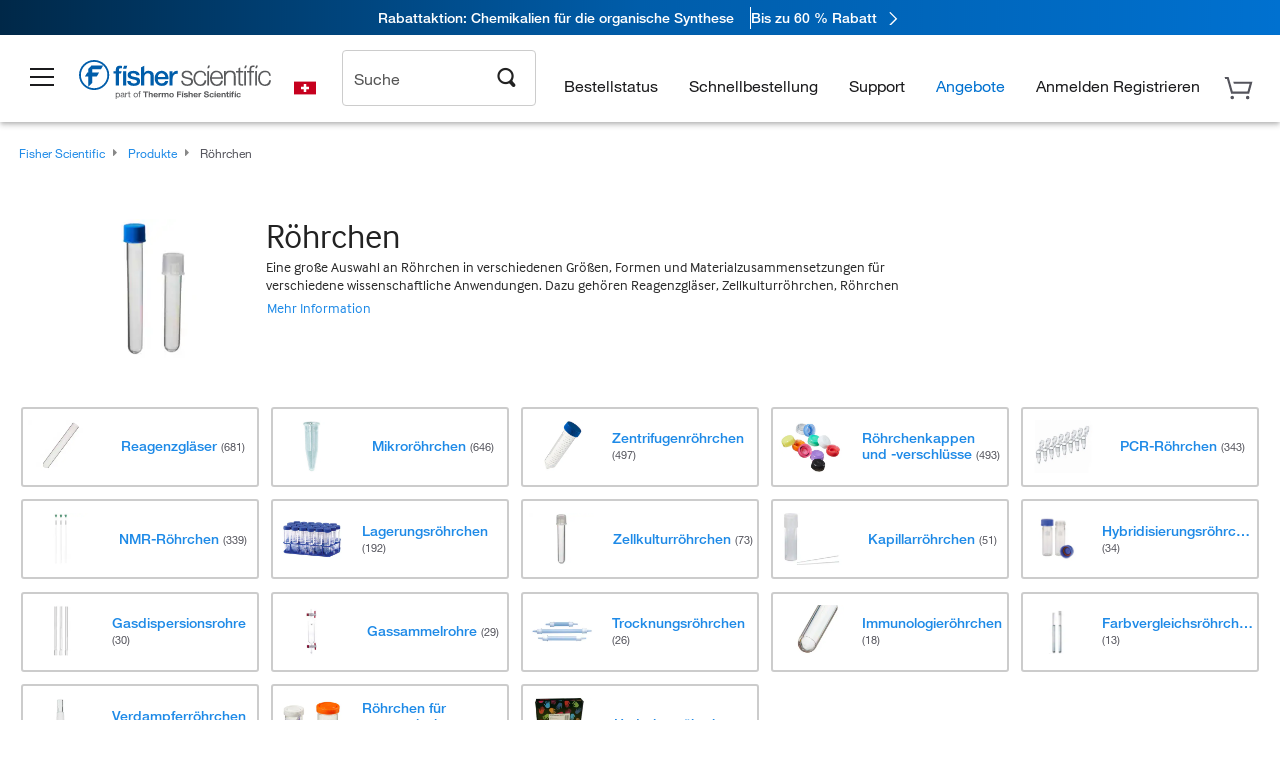

--- FILE ---
content_type: text/html;charset=UTF-8
request_url: https://www.fishersci.ch/shop/service/v1/profiles/current
body_size: 641
content:
{"path":"/shop/service/v1/profiles/current","accountDropDown":[{"menuItems":[{"href":"/store1/account-dashboard","label":"Konto-Dashboard","loginRequired":true},{"href":"/shop/getProfile.do","label":"Mein Profil","loginRequired":true},{"href":"/shop/getProfile.do?logininformation","label":"Passwort & Sicherheit","loginRequired":true},{"href":"/store1/users/userregistration","label":"Ein Webprofil erstellen","loginRequired":false},{"href":"/store1/business-account?language=de&countryCode=CH","label":"Ein Geschäftskonto erstellen","loginRequired":false}],"categoryName":"Mein Konto"},{"menuItems":[{"href":"/store1/orders?language=de&countryCode=CH","label":"Bestellverfolgung","loginRequired":false}],"categoryName":"Bestellungen"},{"menuItems":[{"href":"/store1/mylist","label":"Meine Listen","loginRequired":false},{"href":"/store1/rapidorder","label":"Schnellbestellung","loginRequired":false},{"href":"/shop/acrosSearch.do","label":"Chemikaliensuche","loginRequired":true},{"href":"/store1/configurators/?confType=LSG&store=Scientific&origin=button&page=oligos-tools/invitrogen-custom-rnai-oligos-tool","label":"Bestellung von Oligos & Taqman Assays","loginRequired":true}],"categoryName":"Einkaufstools"}],"responseTime":{"commerce":"1ms"},"fulfilledBy":["Insight2 :www.fishersci.ch"],"userType":"G","userDetails":{"viewListPrice":false,"signOutHref":"/shop/logoff","quotesEnablement":false,"isCXMLUser":false,"cartCount":0,"userIgnoreZip":false,"accountNumber":"Guest or No Account Chosen","showSignOut":false,"userIsPunchOut":false,"showSignIn":true,"signInText":"Anmelden","logonId":"Guest","loggedIn":false,"company":"Guest or Unknown Company","userType":"G","displayZipModal":false},"status":200}


--- FILE ---
content_type: text/css; charset=UTF-8
request_url: https://www.fishersci.ch/etc/clientlibs/interact.min.css
body_size: 124
content:
.loading-wheel,.loading-wheel-sm{display:inline-block;background-image:url(/global-ui/resources/images/interact/img/loading-wheel-sm.gif);background-repeat:no-repeat;background-position:0 0;vertical-align:middle;height:16px;width:16px}.loading-wheel-md{background-image:url(/global-ui/resources/images/interact/img/loading-wheel-md.gif);height:24px;width:24px}.loading-wheel-lg{background-image:url(/global-ui/resources/images/interact/img/loading-wheel-lg.gif);height:48px;width:48px}.loading-wheel-block{text-align:center}.loading-wheel-text{color:#8a8a8a;margin-left:3px;vertical-align:middle}.loading-wheel-text-md{font-size:18px}.loading-wheel-text-lg{font-size:42px}

--- FILE ---
content_type: text/css; charset=UTF-8
request_url: https://www.fishersci.ch/global-ui/resources/komodo.lite.css?version=04bcb90
body_size: 31047
content:
@charset "UTF-8";@media print{.d-print-none{display:none!important}.d-print-inline{display:inline!important}.d-print-inline-block{display:inline-block!important}.d-print-block{display:block!important}.d-print-table{display:table!important}.d-print-table-row{display:table-row!important}.d-print-table-cell{display:table-cell!important}.d-print-flex{display:flex!important}.d-print-inline-flex{display:inline-flex!important}}.kmd-ml-0{margin-left:0!important}.kmd-pl-0{padding-left:0!important}.kmd-ml-1{margin-left:.25rem!important}.kmd-pl-1{padding-left:.25rem!important}.kmd-ml-2{margin-left:.5rem!important}.kmd-pl-2{padding-left:.5rem!important}.kmd-ml-3{margin-left:.75rem!important}.kmd-pl-3{padding-left:.75rem!important}.kmd-ml-4{margin-left:1rem!important}.kmd-pl-4{padding-left:1rem!important}.kmd-ml-5{margin-left:1.25rem!important}.kmd-pl-5{padding-left:1.25rem!important}.kmd-ml-6{margin-left:1.5rem!important}.kmd-pl-6{padding-left:1.5rem!important}.kmd-ml-7{margin-left:1.75rem!important}.kmd-pl-7{padding-left:1.75rem!important}.kmd-ml-8{margin-left:2rem!important}.kmd-pl-8{padding-left:2rem!important}.kmd-ml-9{margin-left:2.25rem!important}.kmd-pl-9{padding-left:2.25rem!important}.kmd-ml-10{margin-left:2.5rem!important}.kmd-pl-10{padding-left:2.5rem!important}.kmd-ml-12{margin-left:3rem!important}.kmd-pl-12{padding-left:3rem!important}.kmd-ml-16{margin-left:4rem!important}.kmd-pl-16{padding-left:4rem!important}.kmd-ml-20{margin-left:5rem!important}.kmd-pl-20{padding-left:5rem!important}.kmd-mr-0{margin-right:0!important}.kmd-pr-0{padding-right:0!important}.kmd-mr-1{margin-right:.25rem!important}.kmd-pr-1{padding-right:.25rem!important}.kmd-mr-2{margin-right:.5rem!important}.kmd-pr-2{padding-right:.5rem!important}.kmd-mr-3{margin-right:.75rem!important}.kmd-pr-3{padding-right:.75rem!important}.kmd-mr-4{margin-right:1rem!important}.kmd-pr-4{padding-right:1rem!important}.kmd-mr-5{margin-right:1.25rem!important}.kmd-pr-5{padding-right:1.25rem!important}.kmd-mr-6{margin-right:1.5rem!important}.kmd-pr-6{padding-right:1.5rem!important}.kmd-mr-7{margin-right:1.75rem!important}.kmd-pr-7{padding-right:1.75rem!important}.kmd-mr-8{margin-right:2rem!important}.kmd-pr-8{padding-right:2rem!important}.kmd-mr-9{margin-right:2.25rem!important}.kmd-pr-9{padding-right:2.25rem!important}.kmd-mr-10{margin-right:2.5rem!important}.kmd-pr-10{padding-right:2.5rem!important}.kmd-mr-12{margin-right:3rem!important}.kmd-pr-12{padding-right:3rem!important}.kmd-mr-16{margin-right:4rem!important}.kmd-pr-16{padding-right:4rem!important}.kmd-mr-20{margin-right:5rem!important}.kmd-pr-20{padding-right:5rem!important}.kmd-mb-0{margin-bottom:0!important}.kmd-pb-0{padding-bottom:0!important}.kmd-mb-1{margin-bottom:.25rem!important}.kmd-pb-1{padding-bottom:.25rem!important}.kmd-mb-2{margin-bottom:.5rem!important}.kmd-pb-2{padding-bottom:.5rem!important}.kmd-mb-3{margin-bottom:.75rem!important}.kmd-pb-3{padding-bottom:.75rem!important}.kmd-mb-4{margin-bottom:1rem!important}.kmd-pb-4{padding-bottom:1rem!important}.kmd-mb-5{margin-bottom:1.25rem!important}.kmd-pb-5{padding-bottom:1.25rem!important}.kmd-mb-6{margin-bottom:1.5rem!important}.kmd-pb-6{padding-bottom:1.5rem!important}.kmd-mb-7{margin-bottom:1.75rem!important}.kmd-pb-7{padding-bottom:1.75rem!important}.kmd-mb-8{margin-bottom:2rem!important}.kmd-pb-8{padding-bottom:2rem!important}.kmd-mb-9{margin-bottom:2.25rem!important}.kmd-pb-9{padding-bottom:2.25rem!important}.kmd-mb-10{margin-bottom:2.5rem!important}.kmd-pb-10{padding-bottom:2.5rem!important}.kmd-mb-12{margin-bottom:3rem!important}.kmd-pb-12{padding-bottom:3rem!important}.kmd-mb-16{margin-bottom:4rem!important}.kmd-pb-16{padding-bottom:4rem!important}.kmd-mb-20{margin-bottom:5rem!important}.kmd-pb-20{padding-bottom:5rem!important}.kmd-m-0{margin:0!important}.kmd-p-0{padding:0!important}.kmd-mt-0{margin-top:0!important}.kmd-pt-0{padding-top:0!important}.kmd-mx-0{margin-left:0!important;margin-right:0!important}.kmd-my-0{margin-bottom:0!important;margin-top:0!important}.kmd-px-0{padding-left:0!important;padding-right:0!important}.kmd-py-0{padding-bottom:0!important;padding-top:0!important}.kmd-m-1{margin:.25rem!important}.kmd-p-1{padding:.25rem!important}.kmd-mt-1{margin-top:.25rem!important}.kmd-pt-1{padding-top:.25rem!important}.kmd-mx-1{margin-left:.25rem!important;margin-right:.25rem!important}.kmd-my-1{margin-bottom:.25rem!important;margin-top:.25rem!important}.kmd-px-1{padding-left:.25rem!important;padding-right:.25rem!important}.kmd-py-1{padding-bottom:.25rem!important;padding-top:.25rem!important}.kmd-m-2{margin:.5rem!important}.kmd-p-2{padding:.5rem!important}.kmd-mt-2{margin-top:.5rem!important}.kmd-pt-2{padding-top:.5rem!important}.kmd-mx-2{margin-left:.5rem!important;margin-right:.5rem!important}.kmd-my-2{margin-bottom:.5rem!important;margin-top:.5rem!important}.kmd-px-2{padding-left:.5rem!important;padding-right:.5rem!important}.kmd-py-2{padding-bottom:.5rem!important;padding-top:.5rem!important}.kmd-m-3{margin:.75rem!important}.kmd-p-3{padding:.75rem!important}.kmd-mt-3{margin-top:.75rem!important}.kmd-pt-3{padding-top:.75rem!important}.kmd-mx-3{margin-left:.75rem!important;margin-right:.75rem!important}.kmd-my-3{margin-bottom:.75rem!important;margin-top:.75rem!important}.kmd-px-3{padding-left:.75rem!important;padding-right:.75rem!important}.kmd-py-3{padding-bottom:.75rem!important;padding-top:.75rem!important}.kmd-m-4{margin:1rem!important}.kmd-p-4{padding:1rem!important}.kmd-mt-4{margin-top:1rem!important}.kmd-pt-4{padding-top:1rem!important}.kmd-mx-4{margin-left:1rem!important;margin-right:1rem!important}.kmd-my-4{margin-bottom:1rem!important;margin-top:1rem!important}.kmd-px-4{padding-left:1rem!important;padding-right:1rem!important}.kmd-py-4{padding-bottom:1rem!important;padding-top:1rem!important}.kmd-m-5{margin:1.25rem!important}.kmd-p-5{padding:1.25rem!important}.kmd-mt-5{margin-top:1.25rem!important}.kmd-pt-5{padding-top:1.25rem!important}.kmd-mx-5{margin-left:1.25rem!important;margin-right:1.25rem!important}.kmd-my-5{margin-bottom:1.25rem!important;margin-top:1.25rem!important}.kmd-px-5{padding-left:1.25rem!important;padding-right:1.25rem!important}.kmd-py-5{padding-bottom:1.25rem!important;padding-top:1.25rem!important}.kmd-m-6{margin:1.5rem!important}.kmd-p-6{padding:1.5rem!important}.kmd-mt-6{margin-top:1.5rem!important}.kmd-pt-6{padding-top:1.5rem!important}.kmd-mx-6{margin-left:1.5rem!important;margin-right:1.5rem!important}.kmd-my-6{margin-bottom:1.5rem!important;margin-top:1.5rem!important}.kmd-px-6{padding-left:1.5rem!important;padding-right:1.5rem!important}.kmd-py-6{padding-bottom:1.5rem!important;padding-top:1.5rem!important}.kmd-m-7{margin:1.75rem!important}.kmd-p-7{padding:1.75rem!important}.kmd-mt-7{margin-top:1.75rem!important}.kmd-pt-7{padding-top:1.75rem!important}.kmd-mx-7{margin-left:1.75rem!important;margin-right:1.75rem!important}.kmd-my-7{margin-bottom:1.75rem!important;margin-top:1.75rem!important}.kmd-px-7{padding-left:1.75rem!important;padding-right:1.75rem!important}.kmd-py-7{padding-bottom:1.75rem!important;padding-top:1.75rem!important}.kmd-m-8{margin:2rem!important}.kmd-p-8{padding:2rem!important}.kmd-mt-8{margin-top:2rem!important}.kmd-pt-8{padding-top:2rem!important}.kmd-mx-8{margin-left:2rem!important;margin-right:2rem!important}.kmd-my-8{margin-bottom:2rem!important;margin-top:2rem!important}.kmd-px-8{padding-left:2rem!important;padding-right:2rem!important}.kmd-py-8{padding-bottom:2rem!important;padding-top:2rem!important}.kmd-m-9{margin:2.25rem!important}.kmd-p-9{padding:2.25rem!important}.kmd-mt-9{margin-top:2.25rem!important}.kmd-pt-9{padding-top:2.25rem!important}.kmd-mx-9{margin-left:2.25rem!important;margin-right:2.25rem!important}.kmd-my-9{margin-bottom:2.25rem!important;margin-top:2.25rem!important}.kmd-px-9{padding-left:2.25rem!important;padding-right:2.25rem!important}.kmd-py-9{padding-bottom:2.25rem!important;padding-top:2.25rem!important}.kmd-m-10{margin:2.5rem!important}.kmd-p-10{padding:2.5rem!important}.kmd-mt-10{margin-top:2.5rem!important}.kmd-pt-10{padding-top:2.5rem!important}.kmd-mx-10{margin-left:2.5rem!important;margin-right:2.5rem!important}.kmd-my-10{margin-bottom:2.5rem!important;margin-top:2.5rem!important}.kmd-px-10{padding-left:2.5rem!important;padding-right:2.5rem!important}.kmd-py-10{padding-bottom:2.5rem!important;padding-top:2.5rem!important}.kmd-m-12{margin:3rem!important}.kmd-p-12{padding:3rem!important}.kmd-mt-12{margin-top:3rem!important}.kmd-pt-12{padding-top:3rem!important}.kmd-mx-12{margin-left:3rem!important;margin-right:3rem!important}.kmd-my-12{margin-bottom:3rem!important;margin-top:3rem!important}.kmd-px-12{padding-left:3rem!important;padding-right:3rem!important}.kmd-py-12{padding-bottom:3rem!important;padding-top:3rem!important}.kmd-m-16{margin:4rem!important}.kmd-p-16{padding:4rem!important}.kmd-mt-16{margin-top:4rem!important}.kmd-pt-16{padding-top:4rem!important}.kmd-mx-16{margin-left:4rem!important;margin-right:4rem!important}.kmd-my-16{margin-bottom:4rem!important;margin-top:4rem!important}.kmd-px-16{padding-left:4rem!important;padding-right:4rem!important}.kmd-py-16{padding-bottom:4rem!important;padding-top:4rem!important}.kmd-m-20{margin:5rem!important}.kmd-p-20{padding:5rem!important}.kmd-mt-20{margin-top:5rem!important}.kmd-pt-20{padding-top:5rem!important}.kmd-mx-20{margin-left:5rem!important;margin-right:5rem!important}.kmd-my-20{margin-bottom:5rem!important;margin-top:5rem!important}.kmd-px-20{padding-left:5rem!important;padding-right:5rem!important}.kmd-py-20{padding-bottom:5rem!important;padding-top:5rem!important}.kmd-m-auto{margin:auto!important}.kmd-mx-auto{margin-left:auto!important;margin-right:auto!important}.kmd-my-auto{margin-bottom:auto!important;margin-top:auto!important}@media (min-width:391px){.kmd-ml-sm-0{margin-left:0!important}.kmd-pl-sm-0{padding-left:0!important}.kmd-ml-sm-1{margin-left:.25rem!important}.kmd-pl-sm-1{padding-left:.25rem!important}.kmd-ml-sm-2{margin-left:.5rem!important}.kmd-pl-sm-2{padding-left:.5rem!important}.kmd-ml-sm-3{margin-left:.75rem!important}.kmd-pl-sm-3{padding-left:.75rem!important}.kmd-ml-sm-4{margin-left:1rem!important}.kmd-pl-sm-4{padding-left:1rem!important}.kmd-ml-sm-5{margin-left:1.25rem!important}.kmd-pl-sm-5{padding-left:1.25rem!important}.kmd-ml-sm-6{margin-left:1.5rem!important}.kmd-pl-sm-6{padding-left:1.5rem!important}.kmd-ml-sm-7{margin-left:1.75rem!important}.kmd-pl-sm-7{padding-left:1.75rem!important}.kmd-ml-sm-8{margin-left:2rem!important}.kmd-pl-sm-8{padding-left:2rem!important}.kmd-ml-sm-9{margin-left:2.25rem!important}.kmd-pl-sm-9{padding-left:2.25rem!important}.kmd-ml-sm-10{margin-left:2.5rem!important}.kmd-pl-sm-10{padding-left:2.5rem!important}.kmd-ml-sm-12{margin-left:3rem!important}.kmd-pl-sm-12{padding-left:3rem!important}.kmd-ml-sm-16{margin-left:4rem!important}.kmd-pl-sm-16{padding-left:4rem!important}.kmd-ml-sm-20{margin-left:5rem!important}.kmd-pl-sm-20{padding-left:5rem!important}.kmd-mr-sm-0{margin-right:0!important}.kmd-pr-sm-0{padding-right:0!important}.kmd-mr-sm-1{margin-right:.25rem!important}.kmd-pr-sm-1{padding-right:.25rem!important}.kmd-mr-sm-2{margin-right:.5rem!important}.kmd-pr-sm-2{padding-right:.5rem!important}.kmd-mr-sm-3{margin-right:.75rem!important}.kmd-pr-sm-3{padding-right:.75rem!important}.kmd-mr-sm-4{margin-right:1rem!important}.kmd-pr-sm-4{padding-right:1rem!important}.kmd-mr-sm-5{margin-right:1.25rem!important}.kmd-pr-sm-5{padding-right:1.25rem!important}.kmd-mr-sm-6{margin-right:1.5rem!important}.kmd-pr-sm-6{padding-right:1.5rem!important}.kmd-mr-sm-7{margin-right:1.75rem!important}.kmd-pr-sm-7{padding-right:1.75rem!important}.kmd-mr-sm-8{margin-right:2rem!important}.kmd-pr-sm-8{padding-right:2rem!important}.kmd-mr-sm-9{margin-right:2.25rem!important}.kmd-pr-sm-9{padding-right:2.25rem!important}.kmd-mr-sm-10{margin-right:2.5rem!important}.kmd-pr-sm-10{padding-right:2.5rem!important}.kmd-mr-sm-12{margin-right:3rem!important}.kmd-pr-sm-12{padding-right:3rem!important}.kmd-mr-sm-16{margin-right:4rem!important}.kmd-pr-sm-16{padding-right:4rem!important}.kmd-mr-sm-20{margin-right:5rem!important}.kmd-pr-sm-20{padding-right:5rem!important}.kmd-mb-sm-0{margin-bottom:0!important}.kmd-pb-sm-0{padding-bottom:0!important}.kmd-mb-sm-1{margin-bottom:.25rem!important}.kmd-pb-sm-1{padding-bottom:.25rem!important}.kmd-mb-sm-2{margin-bottom:.5rem!important}.kmd-pb-sm-2{padding-bottom:.5rem!important}.kmd-mb-sm-3{margin-bottom:.75rem!important}.kmd-pb-sm-3{padding-bottom:.75rem!important}.kmd-mb-sm-4{margin-bottom:1rem!important}.kmd-pb-sm-4{padding-bottom:1rem!important}.kmd-mb-sm-5{margin-bottom:1.25rem!important}.kmd-pb-sm-5{padding-bottom:1.25rem!important}.kmd-mb-sm-6{margin-bottom:1.5rem!important}.kmd-pb-sm-6{padding-bottom:1.5rem!important}.kmd-mb-sm-7{margin-bottom:1.75rem!important}.kmd-pb-sm-7{padding-bottom:1.75rem!important}.kmd-mb-sm-8{margin-bottom:2rem!important}.kmd-pb-sm-8{padding-bottom:2rem!important}.kmd-mb-sm-9{margin-bottom:2.25rem!important}.kmd-pb-sm-9{padding-bottom:2.25rem!important}.kmd-mb-sm-10{margin-bottom:2.5rem!important}.kmd-pb-sm-10{padding-bottom:2.5rem!important}.kmd-mb-sm-12{margin-bottom:3rem!important}.kmd-pb-sm-12{padding-bottom:3rem!important}.kmd-mb-sm-16{margin-bottom:4rem!important}.kmd-pb-sm-16{padding-bottom:4rem!important}.kmd-mb-sm-20{margin-bottom:5rem!important}.kmd-pb-sm-20{padding-bottom:5rem!important}.kmd-m-0{margin:0!important}.kmd-p-0{padding:0!important}.kmd-mt-sm-0{margin-top:0!important}.kmd-pt-sm-0{padding-top:0!important}.kmd-mx-sm-0{margin-left:0!important;margin-right:0!important}.kmd-my-sm-0{margin-bottom:0!important;margin-top:0!important}.kmd-px-sm-0{padding-left:0!important;padding-right:0!important}.kmd-py-sm-0{padding-bottom:0!important;padding-top:0!important}.kmd-m-1{margin:.25rem!important}.kmd-p-1{padding:.25rem!important}.kmd-mt-sm-1{margin-top:.25rem!important}.kmd-pt-sm-1{padding-top:.25rem!important}.kmd-mx-sm-1{margin-left:.25rem!important;margin-right:.25rem!important}.kmd-my-sm-1{margin-bottom:.25rem!important;margin-top:.25rem!important}.kmd-px-sm-1{padding-left:.25rem!important;padding-right:.25rem!important}.kmd-py-sm-1{padding-bottom:.25rem!important;padding-top:.25rem!important}.kmd-m-2{margin:.5rem!important}.kmd-p-2{padding:.5rem!important}.kmd-mt-sm-2{margin-top:.5rem!important}.kmd-pt-sm-2{padding-top:.5rem!important}.kmd-mx-sm-2{margin-left:.5rem!important;margin-right:.5rem!important}.kmd-my-sm-2{margin-bottom:.5rem!important;margin-top:.5rem!important}.kmd-px-sm-2{padding-left:.5rem!important;padding-right:.5rem!important}.kmd-py-sm-2{padding-bottom:.5rem!important;padding-top:.5rem!important}.kmd-m-3{margin:.75rem!important}.kmd-p-3{padding:.75rem!important}.kmd-mt-sm-3{margin-top:.75rem!important}.kmd-pt-sm-3{padding-top:.75rem!important}.kmd-mx-sm-3{margin-left:.75rem!important;margin-right:.75rem!important}.kmd-my-sm-3{margin-bottom:.75rem!important;margin-top:.75rem!important}.kmd-px-sm-3{padding-left:.75rem!important;padding-right:.75rem!important}.kmd-py-sm-3{padding-bottom:.75rem!important;padding-top:.75rem!important}.kmd-m-4{margin:1rem!important}.kmd-p-4{padding:1rem!important}.kmd-mt-sm-4{margin-top:1rem!important}.kmd-pt-sm-4{padding-top:1rem!important}.kmd-mx-sm-4{margin-left:1rem!important;margin-right:1rem!important}.kmd-my-sm-4{margin-bottom:1rem!important;margin-top:1rem!important}.kmd-px-sm-4{padding-left:1rem!important;padding-right:1rem!important}.kmd-py-sm-4{padding-bottom:1rem!important;padding-top:1rem!important}.kmd-m-5{margin:1.25rem!important}.kmd-p-5{padding:1.25rem!important}.kmd-mt-sm-5{margin-top:1.25rem!important}.kmd-pt-sm-5{padding-top:1.25rem!important}.kmd-mx-sm-5{margin-left:1.25rem!important;margin-right:1.25rem!important}.kmd-my-sm-5{margin-bottom:1.25rem!important;margin-top:1.25rem!important}.kmd-px-sm-5{padding-left:1.25rem!important;padding-right:1.25rem!important}.kmd-py-sm-5{padding-bottom:1.25rem!important;padding-top:1.25rem!important}.kmd-m-6{margin:1.5rem!important}.kmd-p-6{padding:1.5rem!important}.kmd-mt-sm-6{margin-top:1.5rem!important}.kmd-pt-sm-6{padding-top:1.5rem!important}.kmd-mx-sm-6{margin-left:1.5rem!important;margin-right:1.5rem!important}.kmd-my-sm-6{margin-bottom:1.5rem!important;margin-top:1.5rem!important}.kmd-px-sm-6{padding-left:1.5rem!important;padding-right:1.5rem!important}.kmd-py-sm-6{padding-bottom:1.5rem!important;padding-top:1.5rem!important}.kmd-m-7{margin:1.75rem!important}.kmd-p-7{padding:1.75rem!important}.kmd-mt-sm-7{margin-top:1.75rem!important}.kmd-pt-sm-7{padding-top:1.75rem!important}.kmd-mx-sm-7{margin-left:1.75rem!important;margin-right:1.75rem!important}.kmd-my-sm-7{margin-bottom:1.75rem!important;margin-top:1.75rem!important}.kmd-px-sm-7{padding-left:1.75rem!important;padding-right:1.75rem!important}.kmd-py-sm-7{padding-bottom:1.75rem!important;padding-top:1.75rem!important}.kmd-m-8{margin:2rem!important}.kmd-p-8{padding:2rem!important}.kmd-mt-sm-8{margin-top:2rem!important}.kmd-pt-sm-8{padding-top:2rem!important}.kmd-mx-sm-8{margin-left:2rem!important;margin-right:2rem!important}.kmd-my-sm-8{margin-bottom:2rem!important;margin-top:2rem!important}.kmd-px-sm-8{padding-left:2rem!important;padding-right:2rem!important}.kmd-py-sm-8{padding-bottom:2rem!important;padding-top:2rem!important}.kmd-m-9{margin:2.25rem!important}.kmd-p-9{padding:2.25rem!important}.kmd-mt-sm-9{margin-top:2.25rem!important}.kmd-pt-sm-9{padding-top:2.25rem!important}.kmd-mx-sm-9{margin-left:2.25rem!important;margin-right:2.25rem!important}.kmd-my-sm-9{margin-bottom:2.25rem!important;margin-top:2.25rem!important}.kmd-px-sm-9{padding-left:2.25rem!important;padding-right:2.25rem!important}.kmd-py-sm-9{padding-bottom:2.25rem!important;padding-top:2.25rem!important}.kmd-m-10{margin:2.5rem!important}.kmd-p-10{padding:2.5rem!important}.kmd-mt-sm-10{margin-top:2.5rem!important}.kmd-pt-sm-10{padding-top:2.5rem!important}.kmd-mx-sm-10{margin-left:2.5rem!important;margin-right:2.5rem!important}.kmd-my-sm-10{margin-bottom:2.5rem!important;margin-top:2.5rem!important}.kmd-px-sm-10{padding-left:2.5rem!important;padding-right:2.5rem!important}.kmd-py-sm-10{padding-bottom:2.5rem!important;padding-top:2.5rem!important}.kmd-m-12{margin:3rem!important}.kmd-p-12{padding:3rem!important}.kmd-mt-sm-12{margin-top:3rem!important}.kmd-pt-sm-12{padding-top:3rem!important}.kmd-mx-sm-12{margin-left:3rem!important;margin-right:3rem!important}.kmd-my-sm-12{margin-bottom:3rem!important;margin-top:3rem!important}.kmd-px-sm-12{padding-left:3rem!important;padding-right:3rem!important}.kmd-py-sm-12{padding-bottom:3rem!important;padding-top:3rem!important}.kmd-m-16{margin:4rem!important}.kmd-p-16{padding:4rem!important}.kmd-mt-sm-16{margin-top:4rem!important}.kmd-pt-sm-16{padding-top:4rem!important}.kmd-mx-sm-16{margin-left:4rem!important;margin-right:4rem!important}.kmd-my-sm-16{margin-bottom:4rem!important;margin-top:4rem!important}.kmd-px-sm-16{padding-left:4rem!important;padding-right:4rem!important}.kmd-py-sm-16{padding-bottom:4rem!important;padding-top:4rem!important}.kmd-m-20{margin:5rem!important}.kmd-p-20{padding:5rem!important}.kmd-mt-sm-20{margin-top:5rem!important}.kmd-pt-sm-20{padding-top:5rem!important}.kmd-mx-sm-20{margin-left:5rem!important;margin-right:5rem!important}.kmd-my-sm-20{margin-bottom:5rem!important;margin-top:5rem!important}.kmd-px-sm-20{padding-left:5rem!important;padding-right:5rem!important}.kmd-py-sm-20{padding-bottom:5rem!important;padding-top:5rem!important}.kmd-m-sm-auto{margin:auto!important}.kmd-mx-sm-auto{margin-left:auto!important;margin-right:auto!important}.kmd-my-sm-auto{margin-bottom:auto!important;margin-top:auto!important}}@media (min-width:577px){.kmd-ml-md-0{margin-left:0!important}.kmd-pl-md-0{padding-left:0!important}.kmd-ml-md-1{margin-left:.25rem!important}.kmd-pl-md-1{padding-left:.25rem!important}.kmd-ml-md-2{margin-left:.5rem!important}.kmd-pl-md-2{padding-left:.5rem!important}.kmd-ml-md-3{margin-left:.75rem!important}.kmd-pl-md-3{padding-left:.75rem!important}.kmd-ml-md-4{margin-left:1rem!important}.kmd-pl-md-4{padding-left:1rem!important}.kmd-ml-md-5{margin-left:1.25rem!important}.kmd-pl-md-5{padding-left:1.25rem!important}.kmd-ml-md-6{margin-left:1.5rem!important}.kmd-pl-md-6{padding-left:1.5rem!important}.kmd-ml-md-7{margin-left:1.75rem!important}.kmd-pl-md-7{padding-left:1.75rem!important}.kmd-ml-md-8{margin-left:2rem!important}.kmd-pl-md-8{padding-left:2rem!important}.kmd-ml-md-9{margin-left:2.25rem!important}.kmd-pl-md-9{padding-left:2.25rem!important}.kmd-ml-md-10{margin-left:2.5rem!important}.kmd-pl-md-10{padding-left:2.5rem!important}.kmd-ml-md-12{margin-left:3rem!important}.kmd-pl-md-12{padding-left:3rem!important}.kmd-ml-md-16{margin-left:4rem!important}.kmd-pl-md-16{padding-left:4rem!important}.kmd-ml-md-20{margin-left:5rem!important}.kmd-pl-md-20{padding-left:5rem!important}.kmd-mr-md-0{margin-right:0!important}.kmd-pr-md-0{padding-right:0!important}.kmd-mr-md-1{margin-right:.25rem!important}.kmd-pr-md-1{padding-right:.25rem!important}.kmd-mr-md-2{margin-right:.5rem!important}.kmd-pr-md-2{padding-right:.5rem!important}.kmd-mr-md-3{margin-right:.75rem!important}.kmd-pr-md-3{padding-right:.75rem!important}.kmd-mr-md-4{margin-right:1rem!important}.kmd-pr-md-4{padding-right:1rem!important}.kmd-mr-md-5{margin-right:1.25rem!important}.kmd-pr-md-5{padding-right:1.25rem!important}.kmd-mr-md-6{margin-right:1.5rem!important}.kmd-pr-md-6{padding-right:1.5rem!important}.kmd-mr-md-7{margin-right:1.75rem!important}.kmd-pr-md-7{padding-right:1.75rem!important}.kmd-mr-md-8{margin-right:2rem!important}.kmd-pr-md-8{padding-right:2rem!important}.kmd-mr-md-9{margin-right:2.25rem!important}.kmd-pr-md-9{padding-right:2.25rem!important}.kmd-mr-md-10{margin-right:2.5rem!important}.kmd-pr-md-10{padding-right:2.5rem!important}.kmd-mr-md-12{margin-right:3rem!important}.kmd-pr-md-12{padding-right:3rem!important}.kmd-mr-md-16{margin-right:4rem!important}.kmd-pr-md-16{padding-right:4rem!important}.kmd-mr-md-20{margin-right:5rem!important}.kmd-pr-md-20{padding-right:5rem!important}.kmd-mb-md-0{margin-bottom:0!important}.kmd-pb-md-0{padding-bottom:0!important}.kmd-mb-md-1{margin-bottom:.25rem!important}.kmd-pb-md-1{padding-bottom:.25rem!important}.kmd-mb-md-2{margin-bottom:.5rem!important}.kmd-pb-md-2{padding-bottom:.5rem!important}.kmd-mb-md-3{margin-bottom:.75rem!important}.kmd-pb-md-3{padding-bottom:.75rem!important}.kmd-mb-md-4{margin-bottom:1rem!important}.kmd-pb-md-4{padding-bottom:1rem!important}.kmd-mb-md-5{margin-bottom:1.25rem!important}.kmd-pb-md-5{padding-bottom:1.25rem!important}.kmd-mb-md-6{margin-bottom:1.5rem!important}.kmd-pb-md-6{padding-bottom:1.5rem!important}.kmd-mb-md-7{margin-bottom:1.75rem!important}.kmd-pb-md-7{padding-bottom:1.75rem!important}.kmd-mb-md-8{margin-bottom:2rem!important}.kmd-pb-md-8{padding-bottom:2rem!important}.kmd-mb-md-9{margin-bottom:2.25rem!important}.kmd-pb-md-9{padding-bottom:2.25rem!important}.kmd-mb-md-10{margin-bottom:2.5rem!important}.kmd-pb-md-10{padding-bottom:2.5rem!important}.kmd-mb-md-12{margin-bottom:3rem!important}.kmd-pb-md-12{padding-bottom:3rem!important}.kmd-mb-md-16{margin-bottom:4rem!important}.kmd-pb-md-16{padding-bottom:4rem!important}.kmd-mb-md-20{margin-bottom:5rem!important}.kmd-pb-md-20{padding-bottom:5rem!important}.kmd-m-0{margin:0!important}.kmd-p-0{padding:0!important}.kmd-mt-md-0{margin-top:0!important}.kmd-pt-md-0{padding-top:0!important}.kmd-mx-md-0{margin-left:0!important;margin-right:0!important}.kmd-my-md-0{margin-bottom:0!important;margin-top:0!important}.kmd-px-md-0{padding-left:0!important;padding-right:0!important}.kmd-py-md-0{padding-bottom:0!important;padding-top:0!important}.kmd-m-1{margin:.25rem!important}.kmd-p-1{padding:.25rem!important}.kmd-mt-md-1{margin-top:.25rem!important}.kmd-pt-md-1{padding-top:.25rem!important}.kmd-mx-md-1{margin-left:.25rem!important;margin-right:.25rem!important}.kmd-my-md-1{margin-bottom:.25rem!important;margin-top:.25rem!important}.kmd-px-md-1{padding-left:.25rem!important;padding-right:.25rem!important}.kmd-py-md-1{padding-bottom:.25rem!important;padding-top:.25rem!important}.kmd-m-2{margin:.5rem!important}.kmd-p-2{padding:.5rem!important}.kmd-mt-md-2{margin-top:.5rem!important}.kmd-pt-md-2{padding-top:.5rem!important}.kmd-mx-md-2{margin-left:.5rem!important;margin-right:.5rem!important}.kmd-my-md-2{margin-bottom:.5rem!important;margin-top:.5rem!important}.kmd-px-md-2{padding-left:.5rem!important;padding-right:.5rem!important}.kmd-py-md-2{padding-bottom:.5rem!important;padding-top:.5rem!important}.kmd-m-3{margin:.75rem!important}.kmd-p-3{padding:.75rem!important}.kmd-mt-md-3{margin-top:.75rem!important}.kmd-pt-md-3{padding-top:.75rem!important}.kmd-mx-md-3{margin-left:.75rem!important;margin-right:.75rem!important}.kmd-my-md-3{margin-bottom:.75rem!important;margin-top:.75rem!important}.kmd-px-md-3{padding-left:.75rem!important;padding-right:.75rem!important}.kmd-py-md-3{padding-bottom:.75rem!important;padding-top:.75rem!important}.kmd-m-4{margin:1rem!important}.kmd-p-4{padding:1rem!important}.kmd-mt-md-4{margin-top:1rem!important}.kmd-pt-md-4{padding-top:1rem!important}.kmd-mx-md-4{margin-left:1rem!important;margin-right:1rem!important}.kmd-my-md-4{margin-bottom:1rem!important;margin-top:1rem!important}.kmd-px-md-4{padding-left:1rem!important;padding-right:1rem!important}.kmd-py-md-4{padding-bottom:1rem!important;padding-top:1rem!important}.kmd-m-5{margin:1.25rem!important}.kmd-p-5{padding:1.25rem!important}.kmd-mt-md-5{margin-top:1.25rem!important}.kmd-pt-md-5{padding-top:1.25rem!important}.kmd-mx-md-5{margin-left:1.25rem!important;margin-right:1.25rem!important}.kmd-my-md-5{margin-bottom:1.25rem!important;margin-top:1.25rem!important}.kmd-px-md-5{padding-left:1.25rem!important;padding-right:1.25rem!important}.kmd-py-md-5{padding-bottom:1.25rem!important;padding-top:1.25rem!important}.kmd-m-6{margin:1.5rem!important}.kmd-p-6{padding:1.5rem!important}.kmd-mt-md-6{margin-top:1.5rem!important}.kmd-pt-md-6{padding-top:1.5rem!important}.kmd-mx-md-6{margin-left:1.5rem!important;margin-right:1.5rem!important}.kmd-my-md-6{margin-bottom:1.5rem!important;margin-top:1.5rem!important}.kmd-px-md-6{padding-left:1.5rem!important;padding-right:1.5rem!important}.kmd-py-md-6{padding-bottom:1.5rem!important;padding-top:1.5rem!important}.kmd-m-7{margin:1.75rem!important}.kmd-p-7{padding:1.75rem!important}.kmd-mt-md-7{margin-top:1.75rem!important}.kmd-pt-md-7{padding-top:1.75rem!important}.kmd-mx-md-7{margin-left:1.75rem!important;margin-right:1.75rem!important}.kmd-my-md-7{margin-bottom:1.75rem!important;margin-top:1.75rem!important}.kmd-px-md-7{padding-left:1.75rem!important;padding-right:1.75rem!important}.kmd-py-md-7{padding-bottom:1.75rem!important;padding-top:1.75rem!important}.kmd-m-8{margin:2rem!important}.kmd-p-8{padding:2rem!important}.kmd-mt-md-8{margin-top:2rem!important}.kmd-pt-md-8{padding-top:2rem!important}.kmd-mx-md-8{margin-left:2rem!important;margin-right:2rem!important}.kmd-my-md-8{margin-bottom:2rem!important;margin-top:2rem!important}.kmd-px-md-8{padding-left:2rem!important;padding-right:2rem!important}.kmd-py-md-8{padding-bottom:2rem!important;padding-top:2rem!important}.kmd-m-9{margin:2.25rem!important}.kmd-p-9{padding:2.25rem!important}.kmd-mt-md-9{margin-top:2.25rem!important}.kmd-pt-md-9{padding-top:2.25rem!important}.kmd-mx-md-9{margin-left:2.25rem!important;margin-right:2.25rem!important}.kmd-my-md-9{margin-bottom:2.25rem!important;margin-top:2.25rem!important}.kmd-px-md-9{padding-left:2.25rem!important;padding-right:2.25rem!important}.kmd-py-md-9{padding-bottom:2.25rem!important;padding-top:2.25rem!important}.kmd-m-10{margin:2.5rem!important}.kmd-p-10{padding:2.5rem!important}.kmd-mt-md-10{margin-top:2.5rem!important}.kmd-pt-md-10{padding-top:2.5rem!important}.kmd-mx-md-10{margin-left:2.5rem!important;margin-right:2.5rem!important}.kmd-my-md-10{margin-bottom:2.5rem!important;margin-top:2.5rem!important}.kmd-px-md-10{padding-left:2.5rem!important;padding-right:2.5rem!important}.kmd-py-md-10{padding-bottom:2.5rem!important;padding-top:2.5rem!important}.kmd-m-12{margin:3rem!important}.kmd-p-12{padding:3rem!important}.kmd-mt-md-12{margin-top:3rem!important}.kmd-pt-md-12{padding-top:3rem!important}.kmd-mx-md-12{margin-left:3rem!important;margin-right:3rem!important}.kmd-my-md-12{margin-bottom:3rem!important;margin-top:3rem!important}.kmd-px-md-12{padding-left:3rem!important;padding-right:3rem!important}.kmd-py-md-12{padding-bottom:3rem!important;padding-top:3rem!important}.kmd-m-16{margin:4rem!important}.kmd-p-16{padding:4rem!important}.kmd-mt-md-16{margin-top:4rem!important}.kmd-pt-md-16{padding-top:4rem!important}.kmd-mx-md-16{margin-left:4rem!important;margin-right:4rem!important}.kmd-my-md-16{margin-bottom:4rem!important;margin-top:4rem!important}.kmd-px-md-16{padding-left:4rem!important;padding-right:4rem!important}.kmd-py-md-16{padding-bottom:4rem!important;padding-top:4rem!important}.kmd-m-20{margin:5rem!important}.kmd-p-20{padding:5rem!important}.kmd-mt-md-20{margin-top:5rem!important}.kmd-pt-md-20{padding-top:5rem!important}.kmd-mx-md-20{margin-left:5rem!important;margin-right:5rem!important}.kmd-my-md-20{margin-bottom:5rem!important;margin-top:5rem!important}.kmd-px-md-20{padding-left:5rem!important;padding-right:5rem!important}.kmd-py-md-20{padding-bottom:5rem!important;padding-top:5rem!important}.kmd-m-md-auto{margin:auto!important}.kmd-mx-md-auto{margin-left:auto!important;margin-right:auto!important}.kmd-my-md-auto{margin-bottom:auto!important;margin-top:auto!important}}@media (min-width:769px){.kmd-ml-lg-0{margin-left:0!important}.kmd-pl-lg-0{padding-left:0!important}.kmd-ml-lg-1{margin-left:.25rem!important}.kmd-pl-lg-1{padding-left:.25rem!important}.kmd-ml-lg-2{margin-left:.5rem!important}.kmd-pl-lg-2{padding-left:.5rem!important}.kmd-ml-lg-3{margin-left:.75rem!important}.kmd-pl-lg-3{padding-left:.75rem!important}.kmd-ml-lg-4{margin-left:1rem!important}.kmd-pl-lg-4{padding-left:1rem!important}.kmd-ml-lg-5{margin-left:1.25rem!important}.kmd-pl-lg-5{padding-left:1.25rem!important}.kmd-ml-lg-6{margin-left:1.5rem!important}.kmd-pl-lg-6{padding-left:1.5rem!important}.kmd-ml-lg-7{margin-left:1.75rem!important}.kmd-pl-lg-7{padding-left:1.75rem!important}.kmd-ml-lg-8{margin-left:2rem!important}.kmd-pl-lg-8{padding-left:2rem!important}.kmd-ml-lg-9{margin-left:2.25rem!important}.kmd-pl-lg-9{padding-left:2.25rem!important}.kmd-ml-lg-10{margin-left:2.5rem!important}.kmd-pl-lg-10{padding-left:2.5rem!important}.kmd-ml-lg-12{margin-left:3rem!important}.kmd-pl-lg-12{padding-left:3rem!important}.kmd-ml-lg-16{margin-left:4rem!important}.kmd-pl-lg-16{padding-left:4rem!important}.kmd-ml-lg-20{margin-left:5rem!important}.kmd-pl-lg-20{padding-left:5rem!important}.kmd-mr-lg-0{margin-right:0!important}.kmd-pr-lg-0{padding-right:0!important}.kmd-mr-lg-1{margin-right:.25rem!important}.kmd-pr-lg-1{padding-right:.25rem!important}.kmd-mr-lg-2{margin-right:.5rem!important}.kmd-pr-lg-2{padding-right:.5rem!important}.kmd-mr-lg-3{margin-right:.75rem!important}.kmd-pr-lg-3{padding-right:.75rem!important}.kmd-mr-lg-4{margin-right:1rem!important}.kmd-pr-lg-4{padding-right:1rem!important}.kmd-mr-lg-5{margin-right:1.25rem!important}.kmd-pr-lg-5{padding-right:1.25rem!important}.kmd-mr-lg-6{margin-right:1.5rem!important}.kmd-pr-lg-6{padding-right:1.5rem!important}.kmd-mr-lg-7{margin-right:1.75rem!important}.kmd-pr-lg-7{padding-right:1.75rem!important}.kmd-mr-lg-8{margin-right:2rem!important}.kmd-pr-lg-8{padding-right:2rem!important}.kmd-mr-lg-9{margin-right:2.25rem!important}.kmd-pr-lg-9{padding-right:2.25rem!important}.kmd-mr-lg-10{margin-right:2.5rem!important}.kmd-pr-lg-10{padding-right:2.5rem!important}.kmd-mr-lg-12{margin-right:3rem!important}.kmd-pr-lg-12{padding-right:3rem!important}.kmd-mr-lg-16{margin-right:4rem!important}.kmd-pr-lg-16{padding-right:4rem!important}.kmd-mr-lg-20{margin-right:5rem!important}.kmd-pr-lg-20{padding-right:5rem!important}.kmd-mb-lg-0{margin-bottom:0!important}.kmd-pb-lg-0{padding-bottom:0!important}.kmd-mb-lg-1{margin-bottom:.25rem!important}.kmd-pb-lg-1{padding-bottom:.25rem!important}.kmd-mb-lg-2{margin-bottom:.5rem!important}.kmd-pb-lg-2{padding-bottom:.5rem!important}.kmd-mb-lg-3{margin-bottom:.75rem!important}.kmd-pb-lg-3{padding-bottom:.75rem!important}.kmd-mb-lg-4{margin-bottom:1rem!important}.kmd-pb-lg-4{padding-bottom:1rem!important}.kmd-mb-lg-5{margin-bottom:1.25rem!important}.kmd-pb-lg-5{padding-bottom:1.25rem!important}.kmd-mb-lg-6{margin-bottom:1.5rem!important}.kmd-pb-lg-6{padding-bottom:1.5rem!important}.kmd-mb-lg-7{margin-bottom:1.75rem!important}.kmd-pb-lg-7{padding-bottom:1.75rem!important}.kmd-mb-lg-8{margin-bottom:2rem!important}.kmd-pb-lg-8{padding-bottom:2rem!important}.kmd-mb-lg-9{margin-bottom:2.25rem!important}.kmd-pb-lg-9{padding-bottom:2.25rem!important}.kmd-mb-lg-10{margin-bottom:2.5rem!important}.kmd-pb-lg-10{padding-bottom:2.5rem!important}.kmd-mb-lg-12{margin-bottom:3rem!important}.kmd-pb-lg-12{padding-bottom:3rem!important}.kmd-mb-lg-16{margin-bottom:4rem!important}.kmd-pb-lg-16{padding-bottom:4rem!important}.kmd-mb-lg-20{margin-bottom:5rem!important}.kmd-pb-lg-20{padding-bottom:5rem!important}.kmd-m-0{margin:0!important}.kmd-p-0{padding:0!important}.kmd-mt-lg-0{margin-top:0!important}.kmd-pt-lg-0{padding-top:0!important}.kmd-mx-lg-0{margin-left:0!important;margin-right:0!important}.kmd-my-lg-0{margin-bottom:0!important;margin-top:0!important}.kmd-px-lg-0{padding-left:0!important;padding-right:0!important}.kmd-py-lg-0{padding-bottom:0!important;padding-top:0!important}.kmd-m-1{margin:.25rem!important}.kmd-p-1{padding:.25rem!important}.kmd-mt-lg-1{margin-top:.25rem!important}.kmd-pt-lg-1{padding-top:.25rem!important}.kmd-mx-lg-1{margin-left:.25rem!important;margin-right:.25rem!important}.kmd-my-lg-1{margin-bottom:.25rem!important;margin-top:.25rem!important}.kmd-px-lg-1{padding-left:.25rem!important;padding-right:.25rem!important}.kmd-py-lg-1{padding-bottom:.25rem!important;padding-top:.25rem!important}.kmd-m-2{margin:.5rem!important}.kmd-p-2{padding:.5rem!important}.kmd-mt-lg-2{margin-top:.5rem!important}.kmd-pt-lg-2{padding-top:.5rem!important}.kmd-mx-lg-2{margin-left:.5rem!important;margin-right:.5rem!important}.kmd-my-lg-2{margin-bottom:.5rem!important;margin-top:.5rem!important}.kmd-px-lg-2{padding-left:.5rem!important;padding-right:.5rem!important}.kmd-py-lg-2{padding-bottom:.5rem!important;padding-top:.5rem!important}.kmd-m-3{margin:.75rem!important}.kmd-p-3{padding:.75rem!important}.kmd-mt-lg-3{margin-top:.75rem!important}.kmd-pt-lg-3{padding-top:.75rem!important}.kmd-mx-lg-3{margin-left:.75rem!important;margin-right:.75rem!important}.kmd-my-lg-3{margin-bottom:.75rem!important;margin-top:.75rem!important}.kmd-px-lg-3{padding-left:.75rem!important;padding-right:.75rem!important}.kmd-py-lg-3{padding-bottom:.75rem!important;padding-top:.75rem!important}.kmd-m-4{margin:1rem!important}.kmd-p-4{padding:1rem!important}.kmd-mt-lg-4{margin-top:1rem!important}.kmd-pt-lg-4{padding-top:1rem!important}.kmd-mx-lg-4{margin-left:1rem!important;margin-right:1rem!important}.kmd-my-lg-4{margin-bottom:1rem!important;margin-top:1rem!important}.kmd-px-lg-4{padding-left:1rem!important;padding-right:1rem!important}.kmd-py-lg-4{padding-bottom:1rem!important;padding-top:1rem!important}.kmd-m-5{margin:1.25rem!important}.kmd-p-5{padding:1.25rem!important}.kmd-mt-lg-5{margin-top:1.25rem!important}.kmd-pt-lg-5{padding-top:1.25rem!important}.kmd-mx-lg-5{margin-left:1.25rem!important;margin-right:1.25rem!important}.kmd-my-lg-5{margin-bottom:1.25rem!important;margin-top:1.25rem!important}.kmd-px-lg-5{padding-left:1.25rem!important;padding-right:1.25rem!important}.kmd-py-lg-5{padding-bottom:1.25rem!important;padding-top:1.25rem!important}.kmd-m-6{margin:1.5rem!important}.kmd-p-6{padding:1.5rem!important}.kmd-mt-lg-6{margin-top:1.5rem!important}.kmd-pt-lg-6{padding-top:1.5rem!important}.kmd-mx-lg-6{margin-left:1.5rem!important;margin-right:1.5rem!important}.kmd-my-lg-6{margin-bottom:1.5rem!important;margin-top:1.5rem!important}.kmd-px-lg-6{padding-left:1.5rem!important;padding-right:1.5rem!important}.kmd-py-lg-6{padding-bottom:1.5rem!important;padding-top:1.5rem!important}.kmd-m-7{margin:1.75rem!important}.kmd-p-7{padding:1.75rem!important}.kmd-mt-lg-7{margin-top:1.75rem!important}.kmd-pt-lg-7{padding-top:1.75rem!important}.kmd-mx-lg-7{margin-left:1.75rem!important;margin-right:1.75rem!important}.kmd-my-lg-7{margin-bottom:1.75rem!important;margin-top:1.75rem!important}.kmd-px-lg-7{padding-left:1.75rem!important;padding-right:1.75rem!important}.kmd-py-lg-7{padding-bottom:1.75rem!important;padding-top:1.75rem!important}.kmd-m-8{margin:2rem!important}.kmd-p-8{padding:2rem!important}.kmd-mt-lg-8{margin-top:2rem!important}.kmd-pt-lg-8{padding-top:2rem!important}.kmd-mx-lg-8{margin-left:2rem!important;margin-right:2rem!important}.kmd-my-lg-8{margin-bottom:2rem!important;margin-top:2rem!important}.kmd-px-lg-8{padding-left:2rem!important;padding-right:2rem!important}.kmd-py-lg-8{padding-bottom:2rem!important;padding-top:2rem!important}.kmd-m-9{margin:2.25rem!important}.kmd-p-9{padding:2.25rem!important}.kmd-mt-lg-9{margin-top:2.25rem!important}.kmd-pt-lg-9{padding-top:2.25rem!important}.kmd-mx-lg-9{margin-left:2.25rem!important;margin-right:2.25rem!important}.kmd-my-lg-9{margin-bottom:2.25rem!important;margin-top:2.25rem!important}.kmd-px-lg-9{padding-left:2.25rem!important;padding-right:2.25rem!important}.kmd-py-lg-9{padding-bottom:2.25rem!important;padding-top:2.25rem!important}.kmd-m-10{margin:2.5rem!important}.kmd-p-10{padding:2.5rem!important}.kmd-mt-lg-10{margin-top:2.5rem!important}.kmd-pt-lg-10{padding-top:2.5rem!important}.kmd-mx-lg-10{margin-left:2.5rem!important;margin-right:2.5rem!important}.kmd-my-lg-10{margin-bottom:2.5rem!important;margin-top:2.5rem!important}.kmd-px-lg-10{padding-left:2.5rem!important;padding-right:2.5rem!important}.kmd-py-lg-10{padding-bottom:2.5rem!important;padding-top:2.5rem!important}.kmd-m-12{margin:3rem!important}.kmd-p-12{padding:3rem!important}.kmd-mt-lg-12{margin-top:3rem!important}.kmd-pt-lg-12{padding-top:3rem!important}.kmd-mx-lg-12{margin-left:3rem!important;margin-right:3rem!important}.kmd-my-lg-12{margin-bottom:3rem!important;margin-top:3rem!important}.kmd-px-lg-12{padding-left:3rem!important;padding-right:3rem!important}.kmd-py-lg-12{padding-bottom:3rem!important;padding-top:3rem!important}.kmd-m-16{margin:4rem!important}.kmd-p-16{padding:4rem!important}.kmd-mt-lg-16{margin-top:4rem!important}.kmd-pt-lg-16{padding-top:4rem!important}.kmd-mx-lg-16{margin-left:4rem!important;margin-right:4rem!important}.kmd-my-lg-16{margin-bottom:4rem!important;margin-top:4rem!important}.kmd-px-lg-16{padding-left:4rem!important;padding-right:4rem!important}.kmd-py-lg-16{padding-bottom:4rem!important;padding-top:4rem!important}.kmd-m-20{margin:5rem!important}.kmd-p-20{padding:5rem!important}.kmd-mt-lg-20{margin-top:5rem!important}.kmd-pt-lg-20{padding-top:5rem!important}.kmd-mx-lg-20{margin-left:5rem!important;margin-right:5rem!important}.kmd-my-lg-20{margin-bottom:5rem!important;margin-top:5rem!important}.kmd-px-lg-20{padding-left:5rem!important;padding-right:5rem!important}.kmd-py-lg-20{padding-bottom:5rem!important;padding-top:5rem!important}.kmd-m-lg-auto{margin:auto!important}.kmd-mx-lg-auto{margin-left:auto!important;margin-right:auto!important}.kmd-my-lg-auto{margin-bottom:auto!important;margin-top:auto!important}}@media (min-width:993px){.kmd-ml-xl-0{margin-left:0!important}.kmd-pl-xl-0{padding-left:0!important}.kmd-ml-xl-1{margin-left:.25rem!important}.kmd-pl-xl-1{padding-left:.25rem!important}.kmd-ml-xl-2{margin-left:.5rem!important}.kmd-pl-xl-2{padding-left:.5rem!important}.kmd-ml-xl-3{margin-left:.75rem!important}.kmd-pl-xl-3{padding-left:.75rem!important}.kmd-ml-xl-4{margin-left:1rem!important}.kmd-pl-xl-4{padding-left:1rem!important}.kmd-ml-xl-5{margin-left:1.25rem!important}.kmd-pl-xl-5{padding-left:1.25rem!important}.kmd-ml-xl-6{margin-left:1.5rem!important}.kmd-pl-xl-6{padding-left:1.5rem!important}.kmd-ml-xl-7{margin-left:1.75rem!important}.kmd-pl-xl-7{padding-left:1.75rem!important}.kmd-ml-xl-8{margin-left:2rem!important}.kmd-pl-xl-8{padding-left:2rem!important}.kmd-ml-xl-9{margin-left:2.25rem!important}.kmd-pl-xl-9{padding-left:2.25rem!important}.kmd-ml-xl-10{margin-left:2.5rem!important}.kmd-pl-xl-10{padding-left:2.5rem!important}.kmd-ml-xl-12{margin-left:3rem!important}.kmd-pl-xl-12{padding-left:3rem!important}.kmd-ml-xl-16{margin-left:4rem!important}.kmd-pl-xl-16{padding-left:4rem!important}.kmd-ml-xl-20{margin-left:5rem!important}.kmd-pl-xl-20{padding-left:5rem!important}.kmd-mr-xl-0{margin-right:0!important}.kmd-pr-xl-0{padding-right:0!important}.kmd-mr-xl-1{margin-right:.25rem!important}.kmd-pr-xl-1{padding-right:.25rem!important}.kmd-mr-xl-2{margin-right:.5rem!important}.kmd-pr-xl-2{padding-right:.5rem!important}.kmd-mr-xl-3{margin-right:.75rem!important}.kmd-pr-xl-3{padding-right:.75rem!important}.kmd-mr-xl-4{margin-right:1rem!important}.kmd-pr-xl-4{padding-right:1rem!important}.kmd-mr-xl-5{margin-right:1.25rem!important}.kmd-pr-xl-5{padding-right:1.25rem!important}.kmd-mr-xl-6{margin-right:1.5rem!important}.kmd-pr-xl-6{padding-right:1.5rem!important}.kmd-mr-xl-7{margin-right:1.75rem!important}.kmd-pr-xl-7{padding-right:1.75rem!important}.kmd-mr-xl-8{margin-right:2rem!important}.kmd-pr-xl-8{padding-right:2rem!important}.kmd-mr-xl-9{margin-right:2.25rem!important}.kmd-pr-xl-9{padding-right:2.25rem!important}.kmd-mr-xl-10{margin-right:2.5rem!important}.kmd-pr-xl-10{padding-right:2.5rem!important}.kmd-mr-xl-12{margin-right:3rem!important}.kmd-pr-xl-12{padding-right:3rem!important}.kmd-mr-xl-16{margin-right:4rem!important}.kmd-pr-xl-16{padding-right:4rem!important}.kmd-mr-xl-20{margin-right:5rem!important}.kmd-pr-xl-20{padding-right:5rem!important}.kmd-mb-xl-0{margin-bottom:0!important}.kmd-pb-xl-0{padding-bottom:0!important}.kmd-mb-xl-1{margin-bottom:.25rem!important}.kmd-pb-xl-1{padding-bottom:.25rem!important}.kmd-mb-xl-2{margin-bottom:.5rem!important}.kmd-pb-xl-2{padding-bottom:.5rem!important}.kmd-mb-xl-3{margin-bottom:.75rem!important}.kmd-pb-xl-3{padding-bottom:.75rem!important}.kmd-mb-xl-4{margin-bottom:1rem!important}.kmd-pb-xl-4{padding-bottom:1rem!important}.kmd-mb-xl-5{margin-bottom:1.25rem!important}.kmd-pb-xl-5{padding-bottom:1.25rem!important}.kmd-mb-xl-6{margin-bottom:1.5rem!important}.kmd-pb-xl-6{padding-bottom:1.5rem!important}.kmd-mb-xl-7{margin-bottom:1.75rem!important}.kmd-pb-xl-7{padding-bottom:1.75rem!important}.kmd-mb-xl-8{margin-bottom:2rem!important}.kmd-pb-xl-8{padding-bottom:2rem!important}.kmd-mb-xl-9{margin-bottom:2.25rem!important}.kmd-pb-xl-9{padding-bottom:2.25rem!important}.kmd-mb-xl-10{margin-bottom:2.5rem!important}.kmd-pb-xl-10{padding-bottom:2.5rem!important}.kmd-mb-xl-12{margin-bottom:3rem!important}.kmd-pb-xl-12{padding-bottom:3rem!important}.kmd-mb-xl-16{margin-bottom:4rem!important}.kmd-pb-xl-16{padding-bottom:4rem!important}.kmd-mb-xl-20{margin-bottom:5rem!important}.kmd-pb-xl-20{padding-bottom:5rem!important}.kmd-m-0{margin:0!important}.kmd-p-0{padding:0!important}.kmd-mt-xl-0{margin-top:0!important}.kmd-pt-xl-0{padding-top:0!important}.kmd-mx-xl-0{margin-left:0!important;margin-right:0!important}.kmd-my-xl-0{margin-bottom:0!important;margin-top:0!important}.kmd-px-xl-0{padding-left:0!important;padding-right:0!important}.kmd-py-xl-0{padding-bottom:0!important;padding-top:0!important}.kmd-m-1{margin:.25rem!important}.kmd-p-1{padding:.25rem!important}.kmd-mt-xl-1{margin-top:.25rem!important}.kmd-pt-xl-1{padding-top:.25rem!important}.kmd-mx-xl-1{margin-left:.25rem!important;margin-right:.25rem!important}.kmd-my-xl-1{margin-bottom:.25rem!important;margin-top:.25rem!important}.kmd-px-xl-1{padding-left:.25rem!important;padding-right:.25rem!important}.kmd-py-xl-1{padding-bottom:.25rem!important;padding-top:.25rem!important}.kmd-m-2{margin:.5rem!important}.kmd-p-2{padding:.5rem!important}.kmd-mt-xl-2{margin-top:.5rem!important}.kmd-pt-xl-2{padding-top:.5rem!important}.kmd-mx-xl-2{margin-left:.5rem!important;margin-right:.5rem!important}.kmd-my-xl-2{margin-bottom:.5rem!important;margin-top:.5rem!important}.kmd-px-xl-2{padding-left:.5rem!important;padding-right:.5rem!important}.kmd-py-xl-2{padding-bottom:.5rem!important;padding-top:.5rem!important}.kmd-m-3{margin:.75rem!important}.kmd-p-3{padding:.75rem!important}.kmd-mt-xl-3{margin-top:.75rem!important}.kmd-pt-xl-3{padding-top:.75rem!important}.kmd-mx-xl-3{margin-left:.75rem!important;margin-right:.75rem!important}.kmd-my-xl-3{margin-bottom:.75rem!important;margin-top:.75rem!important}.kmd-px-xl-3{padding-left:.75rem!important;padding-right:.75rem!important}.kmd-py-xl-3{padding-bottom:.75rem!important;padding-top:.75rem!important}.kmd-m-4{margin:1rem!important}.kmd-p-4{padding:1rem!important}.kmd-mt-xl-4{margin-top:1rem!important}.kmd-pt-xl-4{padding-top:1rem!important}.kmd-mx-xl-4{margin-left:1rem!important;margin-right:1rem!important}.kmd-my-xl-4{margin-bottom:1rem!important;margin-top:1rem!important}.kmd-px-xl-4{padding-left:1rem!important;padding-right:1rem!important}.kmd-py-xl-4{padding-bottom:1rem!important;padding-top:1rem!important}.kmd-m-5{margin:1.25rem!important}.kmd-p-5{padding:1.25rem!important}.kmd-mt-xl-5{margin-top:1.25rem!important}.kmd-pt-xl-5{padding-top:1.25rem!important}.kmd-mx-xl-5{margin-left:1.25rem!important;margin-right:1.25rem!important}.kmd-my-xl-5{margin-bottom:1.25rem!important;margin-top:1.25rem!important}.kmd-px-xl-5{padding-left:1.25rem!important;padding-right:1.25rem!important}.kmd-py-xl-5{padding-bottom:1.25rem!important;padding-top:1.25rem!important}.kmd-m-6{margin:1.5rem!important}.kmd-p-6{padding:1.5rem!important}.kmd-mt-xl-6{margin-top:1.5rem!important}.kmd-pt-xl-6{padding-top:1.5rem!important}.kmd-mx-xl-6{margin-left:1.5rem!important;margin-right:1.5rem!important}.kmd-my-xl-6{margin-bottom:1.5rem!important;margin-top:1.5rem!important}.kmd-px-xl-6{padding-left:1.5rem!important;padding-right:1.5rem!important}.kmd-py-xl-6{padding-bottom:1.5rem!important;padding-top:1.5rem!important}.kmd-m-7{margin:1.75rem!important}.kmd-p-7{padding:1.75rem!important}.kmd-mt-xl-7{margin-top:1.75rem!important}.kmd-pt-xl-7{padding-top:1.75rem!important}.kmd-mx-xl-7{margin-left:1.75rem!important;margin-right:1.75rem!important}.kmd-my-xl-7{margin-bottom:1.75rem!important;margin-top:1.75rem!important}.kmd-px-xl-7{padding-left:1.75rem!important;padding-right:1.75rem!important}.kmd-py-xl-7{padding-bottom:1.75rem!important;padding-top:1.75rem!important}.kmd-m-8{margin:2rem!important}.kmd-p-8{padding:2rem!important}.kmd-mt-xl-8{margin-top:2rem!important}.kmd-pt-xl-8{padding-top:2rem!important}.kmd-mx-xl-8{margin-left:2rem!important;margin-right:2rem!important}.kmd-my-xl-8{margin-bottom:2rem!important;margin-top:2rem!important}.kmd-px-xl-8{padding-left:2rem!important;padding-right:2rem!important}.kmd-py-xl-8{padding-bottom:2rem!important;padding-top:2rem!important}.kmd-m-9{margin:2.25rem!important}.kmd-p-9{padding:2.25rem!important}.kmd-mt-xl-9{margin-top:2.25rem!important}.kmd-pt-xl-9{padding-top:2.25rem!important}.kmd-mx-xl-9{margin-left:2.25rem!important;margin-right:2.25rem!important}.kmd-my-xl-9{margin-bottom:2.25rem!important;margin-top:2.25rem!important}.kmd-px-xl-9{padding-left:2.25rem!important;padding-right:2.25rem!important}.kmd-py-xl-9{padding-bottom:2.25rem!important;padding-top:2.25rem!important}.kmd-m-10{margin:2.5rem!important}.kmd-p-10{padding:2.5rem!important}.kmd-mt-xl-10{margin-top:2.5rem!important}.kmd-pt-xl-10{padding-top:2.5rem!important}.kmd-mx-xl-10{margin-left:2.5rem!important;margin-right:2.5rem!important}.kmd-my-xl-10{margin-bottom:2.5rem!important;margin-top:2.5rem!important}.kmd-px-xl-10{padding-left:2.5rem!important;padding-right:2.5rem!important}.kmd-py-xl-10{padding-bottom:2.5rem!important;padding-top:2.5rem!important}.kmd-m-12{margin:3rem!important}.kmd-p-12{padding:3rem!important}.kmd-mt-xl-12{margin-top:3rem!important}.kmd-pt-xl-12{padding-top:3rem!important}.kmd-mx-xl-12{margin-left:3rem!important;margin-right:3rem!important}.kmd-my-xl-12{margin-bottom:3rem!important;margin-top:3rem!important}.kmd-px-xl-12{padding-left:3rem!important;padding-right:3rem!important}.kmd-py-xl-12{padding-bottom:3rem!important;padding-top:3rem!important}.kmd-m-16{margin:4rem!important}.kmd-p-16{padding:4rem!important}.kmd-mt-xl-16{margin-top:4rem!important}.kmd-pt-xl-16{padding-top:4rem!important}.kmd-mx-xl-16{margin-left:4rem!important;margin-right:4rem!important}.kmd-my-xl-16{margin-bottom:4rem!important;margin-top:4rem!important}.kmd-px-xl-16{padding-left:4rem!important;padding-right:4rem!important}.kmd-py-xl-16{padding-bottom:4rem!important;padding-top:4rem!important}.kmd-m-20{margin:5rem!important}.kmd-p-20{padding:5rem!important}.kmd-mt-xl-20{margin-top:5rem!important}.kmd-pt-xl-20{padding-top:5rem!important}.kmd-mx-xl-20{margin-left:5rem!important;margin-right:5rem!important}.kmd-my-xl-20{margin-bottom:5rem!important;margin-top:5rem!important}.kmd-px-xl-20{padding-left:5rem!important;padding-right:5rem!important}.kmd-py-xl-20{padding-bottom:5rem!important;padding-top:5rem!important}.kmd-m-xl-auto{margin:auto!important}.kmd-mx-xl-auto{margin-left:auto!important;margin-right:auto!important}.kmd-my-xl-auto{margin-bottom:auto!important;margin-top:auto!important}}@media (min-width:1201px){.kmd-ml-hd-0{margin-left:0!important}.kmd-pl-hd-0{padding-left:0!important}.kmd-ml-hd-1{margin-left:.25rem!important}.kmd-pl-hd-1{padding-left:.25rem!important}.kmd-ml-hd-2{margin-left:.5rem!important}.kmd-pl-hd-2{padding-left:.5rem!important}.kmd-ml-hd-3{margin-left:.75rem!important}.kmd-pl-hd-3{padding-left:.75rem!important}.kmd-ml-hd-4{margin-left:1rem!important}.kmd-pl-hd-4{padding-left:1rem!important}.kmd-ml-hd-5{margin-left:1.25rem!important}.kmd-pl-hd-5{padding-left:1.25rem!important}.kmd-ml-hd-6{margin-left:1.5rem!important}.kmd-pl-hd-6{padding-left:1.5rem!important}.kmd-ml-hd-7{margin-left:1.75rem!important}.kmd-pl-hd-7{padding-left:1.75rem!important}.kmd-ml-hd-8{margin-left:2rem!important}.kmd-pl-hd-8{padding-left:2rem!important}.kmd-ml-hd-9{margin-left:2.25rem!important}.kmd-pl-hd-9{padding-left:2.25rem!important}.kmd-ml-hd-10{margin-left:2.5rem!important}.kmd-pl-hd-10{padding-left:2.5rem!important}.kmd-ml-hd-12{margin-left:3rem!important}.kmd-pl-hd-12{padding-left:3rem!important}.kmd-ml-hd-16{margin-left:4rem!important}.kmd-pl-hd-16{padding-left:4rem!important}.kmd-ml-hd-20{margin-left:5rem!important}.kmd-pl-hd-20{padding-left:5rem!important}.kmd-mr-hd-0{margin-right:0!important}.kmd-pr-hd-0{padding-right:0!important}.kmd-mr-hd-1{margin-right:.25rem!important}.kmd-pr-hd-1{padding-right:.25rem!important}.kmd-mr-hd-2{margin-right:.5rem!important}.kmd-pr-hd-2{padding-right:.5rem!important}.kmd-mr-hd-3{margin-right:.75rem!important}.kmd-pr-hd-3{padding-right:.75rem!important}.kmd-mr-hd-4{margin-right:1rem!important}.kmd-pr-hd-4{padding-right:1rem!important}.kmd-mr-hd-5{margin-right:1.25rem!important}.kmd-pr-hd-5{padding-right:1.25rem!important}.kmd-mr-hd-6{margin-right:1.5rem!important}.kmd-pr-hd-6{padding-right:1.5rem!important}.kmd-mr-hd-7{margin-right:1.75rem!important}.kmd-pr-hd-7{padding-right:1.75rem!important}.kmd-mr-hd-8{margin-right:2rem!important}.kmd-pr-hd-8{padding-right:2rem!important}.kmd-mr-hd-9{margin-right:2.25rem!important}.kmd-pr-hd-9{padding-right:2.25rem!important}.kmd-mr-hd-10{margin-right:2.5rem!important}.kmd-pr-hd-10{padding-right:2.5rem!important}.kmd-mr-hd-12{margin-right:3rem!important}.kmd-pr-hd-12{padding-right:3rem!important}.kmd-mr-hd-16{margin-right:4rem!important}.kmd-pr-hd-16{padding-right:4rem!important}.kmd-mr-hd-20{margin-right:5rem!important}.kmd-pr-hd-20{padding-right:5rem!important}.kmd-mb-hd-0{margin-bottom:0!important}.kmd-pb-hd-0{padding-bottom:0!important}.kmd-mb-hd-1{margin-bottom:.25rem!important}.kmd-pb-hd-1{padding-bottom:.25rem!important}.kmd-mb-hd-2{margin-bottom:.5rem!important}.kmd-pb-hd-2{padding-bottom:.5rem!important}.kmd-mb-hd-3{margin-bottom:.75rem!important}.kmd-pb-hd-3{padding-bottom:.75rem!important}.kmd-mb-hd-4{margin-bottom:1rem!important}.kmd-pb-hd-4{padding-bottom:1rem!important}.kmd-mb-hd-5{margin-bottom:1.25rem!important}.kmd-pb-hd-5{padding-bottom:1.25rem!important}.kmd-mb-hd-6{margin-bottom:1.5rem!important}.kmd-pb-hd-6{padding-bottom:1.5rem!important}.kmd-mb-hd-7{margin-bottom:1.75rem!important}.kmd-pb-hd-7{padding-bottom:1.75rem!important}.kmd-mb-hd-8{margin-bottom:2rem!important}.kmd-pb-hd-8{padding-bottom:2rem!important}.kmd-mb-hd-9{margin-bottom:2.25rem!important}.kmd-pb-hd-9{padding-bottom:2.25rem!important}.kmd-mb-hd-10{margin-bottom:2.5rem!important}.kmd-pb-hd-10{padding-bottom:2.5rem!important}.kmd-mb-hd-12{margin-bottom:3rem!important}.kmd-pb-hd-12{padding-bottom:3rem!important}.kmd-mb-hd-16{margin-bottom:4rem!important}.kmd-pb-hd-16{padding-bottom:4rem!important}.kmd-mb-hd-20{margin-bottom:5rem!important}.kmd-pb-hd-20{padding-bottom:5rem!important}.kmd-m-0{margin:0!important}.kmd-p-0{padding:0!important}.kmd-mt-hd-0{margin-top:0!important}.kmd-pt-hd-0{padding-top:0!important}.kmd-mx-hd-0{margin-left:0!important;margin-right:0!important}.kmd-my-hd-0{margin-bottom:0!important;margin-top:0!important}.kmd-px-hd-0{padding-left:0!important;padding-right:0!important}.kmd-py-hd-0{padding-bottom:0!important;padding-top:0!important}.kmd-m-1{margin:.25rem!important}.kmd-p-1{padding:.25rem!important}.kmd-mt-hd-1{margin-top:.25rem!important}.kmd-pt-hd-1{padding-top:.25rem!important}.kmd-mx-hd-1{margin-left:.25rem!important;margin-right:.25rem!important}.kmd-my-hd-1{margin-bottom:.25rem!important;margin-top:.25rem!important}.kmd-px-hd-1{padding-left:.25rem!important;padding-right:.25rem!important}.kmd-py-hd-1{padding-bottom:.25rem!important;padding-top:.25rem!important}.kmd-m-2{margin:.5rem!important}.kmd-p-2{padding:.5rem!important}.kmd-mt-hd-2{margin-top:.5rem!important}.kmd-pt-hd-2{padding-top:.5rem!important}.kmd-mx-hd-2{margin-left:.5rem!important;margin-right:.5rem!important}.kmd-my-hd-2{margin-bottom:.5rem!important;margin-top:.5rem!important}.kmd-px-hd-2{padding-left:.5rem!important;padding-right:.5rem!important}.kmd-py-hd-2{padding-bottom:.5rem!important;padding-top:.5rem!important}.kmd-m-3{margin:.75rem!important}.kmd-p-3{padding:.75rem!important}.kmd-mt-hd-3{margin-top:.75rem!important}.kmd-pt-hd-3{padding-top:.75rem!important}.kmd-mx-hd-3{margin-left:.75rem!important;margin-right:.75rem!important}.kmd-my-hd-3{margin-bottom:.75rem!important;margin-top:.75rem!important}.kmd-px-hd-3{padding-left:.75rem!important;padding-right:.75rem!important}.kmd-py-hd-3{padding-bottom:.75rem!important;padding-top:.75rem!important}.kmd-m-4{margin:1rem!important}.kmd-p-4{padding:1rem!important}.kmd-mt-hd-4{margin-top:1rem!important}.kmd-pt-hd-4{padding-top:1rem!important}.kmd-mx-hd-4{margin-left:1rem!important;margin-right:1rem!important}.kmd-my-hd-4{margin-bottom:1rem!important;margin-top:1rem!important}.kmd-px-hd-4{padding-left:1rem!important;padding-right:1rem!important}.kmd-py-hd-4{padding-bottom:1rem!important;padding-top:1rem!important}.kmd-m-5{margin:1.25rem!important}.kmd-p-5{padding:1.25rem!important}.kmd-mt-hd-5{margin-top:1.25rem!important}.kmd-pt-hd-5{padding-top:1.25rem!important}.kmd-mx-hd-5{margin-left:1.25rem!important;margin-right:1.25rem!important}.kmd-my-hd-5{margin-bottom:1.25rem!important;margin-top:1.25rem!important}.kmd-px-hd-5{padding-left:1.25rem!important;padding-right:1.25rem!important}.kmd-py-hd-5{padding-bottom:1.25rem!important;padding-top:1.25rem!important}.kmd-m-6{margin:1.5rem!important}.kmd-p-6{padding:1.5rem!important}.kmd-mt-hd-6{margin-top:1.5rem!important}.kmd-pt-hd-6{padding-top:1.5rem!important}.kmd-mx-hd-6{margin-left:1.5rem!important;margin-right:1.5rem!important}.kmd-my-hd-6{margin-bottom:1.5rem!important;margin-top:1.5rem!important}.kmd-px-hd-6{padding-left:1.5rem!important;padding-right:1.5rem!important}.kmd-py-hd-6{padding-bottom:1.5rem!important;padding-top:1.5rem!important}.kmd-m-7{margin:1.75rem!important}.kmd-p-7{padding:1.75rem!important}.kmd-mt-hd-7{margin-top:1.75rem!important}.kmd-pt-hd-7{padding-top:1.75rem!important}.kmd-mx-hd-7{margin-left:1.75rem!important;margin-right:1.75rem!important}.kmd-my-hd-7{margin-bottom:1.75rem!important;margin-top:1.75rem!important}.kmd-px-hd-7{padding-left:1.75rem!important;padding-right:1.75rem!important}.kmd-py-hd-7{padding-bottom:1.75rem!important;padding-top:1.75rem!important}.kmd-m-8{margin:2rem!important}.kmd-p-8{padding:2rem!important}.kmd-mt-hd-8{margin-top:2rem!important}.kmd-pt-hd-8{padding-top:2rem!important}.kmd-mx-hd-8{margin-left:2rem!important;margin-right:2rem!important}.kmd-my-hd-8{margin-bottom:2rem!important;margin-top:2rem!important}.kmd-px-hd-8{padding-left:2rem!important;padding-right:2rem!important}.kmd-py-hd-8{padding-bottom:2rem!important;padding-top:2rem!important}.kmd-m-9{margin:2.25rem!important}.kmd-p-9{padding:2.25rem!important}.kmd-mt-hd-9{margin-top:2.25rem!important}.kmd-pt-hd-9{padding-top:2.25rem!important}.kmd-mx-hd-9{margin-left:2.25rem!important;margin-right:2.25rem!important}.kmd-my-hd-9{margin-bottom:2.25rem!important;margin-top:2.25rem!important}.kmd-px-hd-9{padding-left:2.25rem!important;padding-right:2.25rem!important}.kmd-py-hd-9{padding-bottom:2.25rem!important;padding-top:2.25rem!important}.kmd-m-10{margin:2.5rem!important}.kmd-p-10{padding:2.5rem!important}.kmd-mt-hd-10{margin-top:2.5rem!important}.kmd-pt-hd-10{padding-top:2.5rem!important}.kmd-mx-hd-10{margin-left:2.5rem!important;margin-right:2.5rem!important}.kmd-my-hd-10{margin-bottom:2.5rem!important;margin-top:2.5rem!important}.kmd-px-hd-10{padding-left:2.5rem!important;padding-right:2.5rem!important}.kmd-py-hd-10{padding-bottom:2.5rem!important;padding-top:2.5rem!important}.kmd-m-12{margin:3rem!important}.kmd-p-12{padding:3rem!important}.kmd-mt-hd-12{margin-top:3rem!important}.kmd-pt-hd-12{padding-top:3rem!important}.kmd-mx-hd-12{margin-left:3rem!important;margin-right:3rem!important}.kmd-my-hd-12{margin-bottom:3rem!important;margin-top:3rem!important}.kmd-px-hd-12{padding-left:3rem!important;padding-right:3rem!important}.kmd-py-hd-12{padding-bottom:3rem!important;padding-top:3rem!important}.kmd-m-16{margin:4rem!important}.kmd-p-16{padding:4rem!important}.kmd-mt-hd-16{margin-top:4rem!important}.kmd-pt-hd-16{padding-top:4rem!important}.kmd-mx-hd-16{margin-left:4rem!important;margin-right:4rem!important}.kmd-my-hd-16{margin-bottom:4rem!important;margin-top:4rem!important}.kmd-px-hd-16{padding-left:4rem!important;padding-right:4rem!important}.kmd-py-hd-16{padding-bottom:4rem!important;padding-top:4rem!important}.kmd-m-20{margin:5rem!important}.kmd-p-20{padding:5rem!important}.kmd-mt-hd-20{margin-top:5rem!important}.kmd-pt-hd-20{padding-top:5rem!important}.kmd-mx-hd-20{margin-left:5rem!important;margin-right:5rem!important}.kmd-my-hd-20{margin-bottom:5rem!important;margin-top:5rem!important}.kmd-px-hd-20{padding-left:5rem!important;padding-right:5rem!important}.kmd-py-hd-20{padding-bottom:5rem!important;padding-top:5rem!important}.kmd-m-hd-auto{margin:auto!important}.kmd-mx-hd-auto{margin-left:auto!important;margin-right:auto!important}.kmd-my-hd-auto{margin-bottom:auto!important;margin-top:auto!important}}.kmd-my-auto{margin-bottom:auto;margin-top:auto}.kmd-mx-auto{margin-right:auto}.kmd-ml-auto,.kmd-mx-auto{margin-left:auto}.kmd-mr-auto{margin-right:auto}.kmd-mt-auto{margin-top:auto}.kmd-mb-auto{margin-bottom:auto}.kmd-lg-max-width{margin:0 auto;max-width:1440px}.kmd-d-none{display:none!important}.kmd-d-inline{display:inline!important}.kmd-d-inline-block{display:inline-block!important}.kmd-d-block{display:block!important}.kmd-d-table{display:table!important}.kmd-d-table-row{display:table-row!important}.kmd-d-table-cell{display:table-cell!important}.kmd-d-flex{display:flex!important}.kmd-d-inline-flex{display:inline-flex!important}@media (min-width:391px){.kmd-d-sm-none{display:none!important}.kmd-d-sm-inline{display:inline!important}.kmd-d-sm-inline-block{display:inline-block!important}.kmd-d-sm-block{display:block!important}.kmd-d-sm-table{display:table!important}.kmd-d-sm-table-row{display:table-row!important}.kmd-d-sm-table-cell{display:table-cell!important}.kmd-d-sm-flex{display:flex!important}.kmd-d-sm-inline-flex{display:inline-flex!important}}@media (min-width:577px){.kmd-d-md-none{display:none!important}.kmd-d-md-inline{display:inline!important}.kmd-d-md-inline-block{display:inline-block!important}.kmd-d-md-block{display:block!important}.kmd-d-md-table{display:table!important}.kmd-d-md-table-row{display:table-row!important}.kmd-d-md-table-cell{display:table-cell!important}.kmd-d-md-flex{display:flex!important}.kmd-d-md-inline-flex{display:inline-flex!important}}@media (min-width:769px){.kmd-d-lg-none{display:none!important}.kmd-d-lg-inline{display:inline!important}.kmd-d-lg-inline-block{display:inline-block!important}.kmd-d-lg-block{display:block!important}.kmd-d-lg-table{display:table!important}.kmd-d-lg-table-row{display:table-row!important}.kmd-d-lg-table-cell{display:table-cell!important}.kmd-d-lg-flex{display:flex!important}.kmd-d-lg-inline-flex{display:inline-flex!important}}@media (min-width:993px){.kmd-d-xl-none{display:none!important}.kmd-d-xl-inline{display:inline!important}.kmd-d-xl-inline-block{display:inline-block!important}.kmd-d-xl-block{display:block!important}.kmd-d-xl-table{display:table!important}.kmd-d-xl-table-row{display:table-row!important}.kmd-d-xl-table-cell{display:table-cell!important}.kmd-d-xl-flex{display:flex!important}.kmd-d-xl-inline-flex{display:inline-flex!important}}@media (min-width:1201px){.kmd-d-hd-none{display:none!important}.kmd-d-hd-inline{display:inline!important}.kmd-d-hd-inline-block{display:inline-block!important}.kmd-d-hd-block{display:block!important}.kmd-d-hd-table{display:table!important}.kmd-d-hd-table-row{display:table-row!important}.kmd-d-hd-table-cell{display:table-cell!important}.kmd-d-hd-flex{display:flex!important}.kmd-d-hd-inline-flex{display:inline-flex!important}}.kmd-d-align-items{align-items:center}.kmd-d-gap-0{gap:0}.kmd-d-gap-1{gap:.25rem}.kmd-d-gap-2{gap:.5rem}.kmd-d-gap-3{gap:.75rem}.kmd-d-gap-4{gap:1rem}.kmd-d-gap-5{gap:1.25rem}.kmd-d-gap-6{gap:1.5rem}.kmd-d-gap-7{gap:1.75rem}.kmd-d-gap-8{gap:2rem}.kmd-d-gap-9{gap:2.25rem}.kmd-d-gap-10{gap:2.5rem}.kmd-d-align-center{align-items:center}.kmd-d-align-start{align-items:flex-start}.kmd-d-align-end{align-items:flex-end}.kmd-d-align-self-center{align-self:center}.kmd-d-align-self-start{align-self:flex-start}.kmd-d-align-self-end{align-self:flex-end}.kmd-d-justify-center{justify-content:center}.kmd-d-justify-start{justify-content:flex-start}.kmd-d-justify-end{justify-content:flex-end}.kmd-d-justify-spacebetween{justify-content:space-between}.kmd-d-justify-spacearound{justify-content:space-around}.kmd-d-justify-spaceevenly{justify-content:space-evenly}.kmd-d-direction-column{flex-direction:column}.kmd-d-direction-row{flex-direction:row}.kmd-d-direction-column-reverse{flex-direction:column-reverse}.kmd-d-direction-row-reverse{flex-direction:row-reverse}.kmd-d-flex-grow{flex-grow:1;height:100%}@media (-ms-high-contrast:active),(-ms-high-contrast:none){.kmd-d-flex-grow{flex-grow:1;height:auto!important}}.kmd-d-flex-wrap{flex-wrap:wrap!important}img.kmd-img-height-auto{height:auto}img.kmd-img-height-sm{height:150px;max-width:100%;width:auto}img.kmd-img-height-md{height:193px;max-width:100%;width:auto}img.kmd-img-height-lg{height:200px;max-width:100%;width:auto}img.kmd-img-fit-cover{object-fit:cover}img.kmd-img-fit-contain{object-fit:contain}.kmd-bd-gray-0{border-color:var(--gray-0)!important}.kmd-bd-gray-05{border-color:var(--gray-05)!important}.kmd-bd-gray-10{border-color:var(--gray-10)!important}.kmd-bd-gray-15{border-color:var(--gray-15)!important}.kmd-bd-gray-20{border-color:var(--gray-20)!important}.kmd-bd-gray-25{border-color:var(--gray-25)!important}.kmd-bd-gray-30{border-color:var(--gray-30)!important}.kmd-bd-gray-40{border-color:var(--gray-40)!important}.kmd-bd-gray-50{border-color:var(--gray-50)!important}.kmd-bd-gray-60{border-color:var(--gray-60)!important}.kmd-bd-gray-70{border-color:var(--gray-70)!important}.kmd-bd-gray-80{border-color:var(--gray-80)!important}.kmd-bd-gray-90{border-color:var(--gray-90)!important}.kmd-bd-gray-100{border-color:var(--gray-100)!important}.kmd-bd-dark-mode-0{border-color:var(--dark-mode-0)!important}.kmd-bd-dark-mode-05{border-color:var(--dark-mode-05)!important}.kmd-bd-dark-mode-10{border-color:var(--dark-mode-10)!important}.kmd-bd-dark-mode-15{border-color:var(--dark-mode-15)!important}.kmd-bd-dark-mode-20{border-color:var(--dark-mode-20)!important}.kmd-bd-dark-mode-25{border-color:var(--dark-mode-25)!important}.kmd-bd-dark-mode-30{border-color:var(--dark-mode-30)!important}.kmd-bd-dark-mode-40{border-color:var(--dark-mode-40)!important}.kmd-bd-dark-mode-50{border-color:var(--dark-mode-50)!important}.kmd-bd-dark-mode-60{border-color:var(--dark-mode-60)!important}.kmd-bd-dark-mode-70{border-color:var(--dark-mode-70)!important}.kmd-bd-dark-mode-80{border-color:var(--dark-mode-80)!important}.kmd-bd-dark-mode-90{border-color:var(--dark-mode-90)!important}.kmd-bd-dark-mode-100{border-color:var(--dark-mode-100)!important}.kmd-bd-purple-0{border-color:var(--purple-0)!important}.kmd-bd-purple-05{border-color:var(--purple-05)!important}.kmd-bd-purple-10{border-color:var(--purple-10)!important}.kmd-bd-purple-15{border-color:var(--purple-15)!important}.kmd-bd-purple-20{border-color:var(--purple-20)!important}.kmd-bd-purple-25{border-color:var(--purple-25)!important}.kmd-bd-purple-30{border-color:var(--purple-30)!important}.kmd-bd-purple-40{border-color:var(--purple-40)!important}.kmd-bd-purple-50{border-color:var(--purple-50)!important}.kmd-bd-purple-60{border-color:var(--purple-60)!important}.kmd-bd-purple-70{border-color:var(--purple-70)!important}.kmd-bd-purple-80{border-color:var(--purple-80)!important}.kmd-bd-purple-90{border-color:var(--purple-90)!important}.kmd-bd-purple-100{border-color:var(--purple-100)!important}.kmd-bd-indigo-0{border-color:var(--indigo-0)!important}.kmd-bd-indigo-05{border-color:var(--indigo-05)!important}.kmd-bd-indigo-10{border-color:var(--indigo-10)!important}.kmd-bd-indigo-15{border-color:var(--indigo-15)!important}.kmd-bd-indigo-20{border-color:var(--indigo-20)!important}.kmd-bd-indigo-25{border-color:var(--indigo-25)!important}.kmd-bd-indigo-30{border-color:var(--indigo-30)!important}.kmd-bd-indigo-40{border-color:var(--indigo-40)!important}.kmd-bd-indigo-50{border-color:var(--indigo-50)!important}.kmd-bd-indigo-60{border-color:var(--indigo-60)!important}.kmd-bd-indigo-70{border-color:var(--indigo-70)!important}.kmd-bd-indigo-80{border-color:var(--indigo-80)!important}.kmd-bd-indigo-90{border-color:var(--indigo-90)!important}.kmd-bd-indigo-100{border-color:var(--indigo-100)!important}.kmd-bd-steel-blue-0{border-color:var(--steel-blue-0)!important}.kmd-bd-steel-blue-05{border-color:var(--steel-blue-05)!important}.kmd-bd-steel-blue-10{border-color:var(--steel-blue-10)!important}.kmd-bd-steel-blue-15{border-color:var(--steel-blue-15)!important}.kmd-bd-steel-blue-20{border-color:var(--steel-blue-20)!important}.kmd-bd-steel-blue-25{border-color:var(--steel-blue-25)!important}.kmd-bd-steel-blue-30{border-color:var(--steel-blue-30)!important}.kmd-bd-steel-blue-40{border-color:var(--steel-blue-40)!important}.kmd-bd-steel-blue-50{border-color:var(--steel-blue-50)!important}.kmd-bd-steel-blue-60{border-color:var(--steel-blue-60)!important}.kmd-bd-steel-blue-70{border-color:var(--steel-blue-70)!important}.kmd-bd-steel-blue-80{border-color:var(--steel-blue-80)!important}.kmd-bd-steel-blue-90{border-color:var(--steel-blue-90)!important}.kmd-bd-steel-blue-100{border-color:var(--steel-blue-100)!important}.kmd-bd-sapphire-0{border-color:var(--sapphire-0)!important}.kmd-bd-sapphire-05{border-color:var(--sapphire-05)!important}.kmd-bd-sapphire-10{border-color:var(--sapphire-10)!important}.kmd-bd-sapphire-15{border-color:var(--sapphire-15)!important}.kmd-bd-sapphire-20{border-color:var(--sapphire-20)!important}.kmd-bd-sapphire-25{border-color:var(--sapphire-25)!important}.kmd-bd-sapphire-30{border-color:var(--sapphire-30)!important}.kmd-bd-sapphire-40{border-color:var(--sapphire-40)!important}.kmd-bd-sapphire-50{border-color:var(--sapphire-50)!important}.kmd-bd-sapphire-60{border-color:var(--sapphire-60)!important}.kmd-bd-sapphire-70{border-color:var(--sapphire-70)!important}.kmd-bd-sapphire-80{border-color:var(--sapphire-80)!important}.kmd-bd-sapphire-90{border-color:var(--sapphire-90)!important}.kmd-bd-sapphire-100{border-color:var(--sapphire-100)!important}.kmd-bd-blue-0{border-color:var(--blue-0)!important}.kmd-bd-blue-05{border-color:var(--blue-05)!important}.kmd-bd-blue-10{border-color:var(--blue-10)!important}.kmd-bd-blue-15{border-color:var(--blue-15)!important}.kmd-bd-blue-20{border-color:var(--blue-20)!important}.kmd-bd-blue-25{border-color:var(--blue-25)!important}.kmd-bd-blue-30{border-color:var(--blue-30)!important}.kmd-bd-blue-40{border-color:var(--blue-40)!important}.kmd-bd-blue-50{border-color:var(--blue-50)!important}.kmd-bd-blue-60{border-color:var(--blue-60)!important}.kmd-bd-blue-70{border-color:var(--blue-70)!important}.kmd-bd-blue-80{border-color:var(--blue-80)!important}.kmd-bd-blue-90{border-color:var(--blue-90)!important}.kmd-bd-blue-100{border-color:var(--blue-100)!important}.kmd-bd-teal-0{border-color:var(--teal-0)!important}.kmd-bd-teal-05{border-color:var(--teal-05)!important}.kmd-bd-teal-10{border-color:var(--teal-10)!important}.kmd-bd-teal-15{border-color:var(--teal-15)!important}.kmd-bd-teal-20{border-color:var(--teal-20)!important}.kmd-bd-teal-25{border-color:var(--teal-25)!important}.kmd-bd-teal-30{border-color:var(--teal-30)!important}.kmd-bd-teal-40{border-color:var(--teal-40)!important}.kmd-bd-teal-50{border-color:var(--teal-50)!important}.kmd-bd-teal-60{border-color:var(--teal-60)!important}.kmd-bd-teal-70{border-color:var(--teal-70)!important}.kmd-bd-teal-80{border-color:var(--teal-80)!important}.kmd-bd-teal-90{border-color:var(--teal-90)!important}.kmd-bd-teal-100{border-color:var(--teal-100)!important}.kmd-bd-turquoise-0{border-color:var(--turquoise-0)!important}.kmd-bd-turquoise-05{border-color:var(--turquoise-05)!important}.kmd-bd-turquoise-10{border-color:var(--turquoise-10)!important}.kmd-bd-turquoise-15{border-color:var(--turquoise-15)!important}.kmd-bd-turquoise-20{border-color:var(--turquoise-20)!important}.kmd-bd-turquoise-25{border-color:var(--turquoise-25)!important}.kmd-bd-turquoise-30{border-color:var(--turquoise-30)!important}.kmd-bd-turquoise-40{border-color:var(--turquoise-40)!important}.kmd-bd-turquoise-50{border-color:var(--turquoise-50)!important}.kmd-bd-turquoise-60{border-color:var(--turquoise-60)!important}.kmd-bd-turquoise-70{border-color:var(--turquoise-70)!important}.kmd-bd-turquoise-80{border-color:var(--turquoise-80)!important}.kmd-bd-turquoise-90{border-color:var(--turquoise-90)!important}.kmd-bd-turquoise-100{border-color:var(--turquoise-100)!important}.kmd-bd-green-0{border-color:var(--green-0)!important}.kmd-bd-green-05{border-color:var(--green-05)!important}.kmd-bd-green-10{border-color:var(--green-10)!important}.kmd-bd-green-15{border-color:var(--green-15)!important}.kmd-bd-green-20{border-color:var(--green-20)!important}.kmd-bd-green-25{border-color:var(--green-25)!important}.kmd-bd-green-30{border-color:var(--green-30)!important}.kmd-bd-green-40{border-color:var(--green-40)!important}.kmd-bd-green-50{border-color:var(--green-50)!important}.kmd-bd-green-60{border-color:var(--green-60)!important}.kmd-bd-green-70{border-color:var(--green-70)!important}.kmd-bd-green-80{border-color:var(--green-80)!important}.kmd-bd-green-90{border-color:var(--green-90)!important}.kmd-bd-green-100{border-color:var(--green-100)!important}.kmd-bd-olive-0{border-color:var(--olive-0)!important}.kmd-bd-olive-05{border-color:var(--olive-05)!important}.kmd-bd-olive-10{border-color:var(--olive-10)!important}.kmd-bd-olive-15{border-color:var(--olive-15)!important}.kmd-bd-olive-20{border-color:var(--olive-20)!important}.kmd-bd-olive-25{border-color:var(--olive-25)!important}.kmd-bd-olive-30{border-color:var(--olive-30)!important}.kmd-bd-olive-40{border-color:var(--olive-40)!important}.kmd-bd-olive-50{border-color:var(--olive-50)!important}.kmd-bd-olive-60{border-color:var(--olive-60)!important}.kmd-bd-olive-70{border-color:var(--olive-70)!important}.kmd-bd-olive-80{border-color:var(--olive-80)!important}.kmd-bd-olive-90{border-color:var(--olive-90)!important}.kmd-bd-olive-100{border-color:var(--olive-100)!important}.kmd-bd-yellow-0{border-color:var(--yellow-0)!important}.kmd-bd-yellow-05{border-color:var(--yellow-05)!important}.kmd-bd-yellow-10{border-color:var(--yellow-10)!important}.kmd-bd-yellow-15{border-color:var(--yellow-15)!important}.kmd-bd-yellow-20{border-color:var(--yellow-20)!important}.kmd-bd-yellow-25{border-color:var(--yellow-25)!important}.kmd-bd-yellow-30{border-color:var(--yellow-30)!important}.kmd-bd-yellow-40{border-color:var(--yellow-40)!important}.kmd-bd-yellow-50{border-color:var(--yellow-50)!important}.kmd-bd-yellow-60{border-color:var(--yellow-60)!important}.kmd-bd-yellow-70{border-color:var(--yellow-70)!important}.kmd-bd-yellow-80{border-color:var(--yellow-80)!important}.kmd-bd-yellow-90{border-color:var(--yellow-90)!important}.kmd-bd-yellow-100{border-color:var(--yellow-100)!important}.kmd-bd-orange-0{border-color:var(--orange-0)!important}.kmd-bd-orange-05{border-color:var(--orange-05)!important}.kmd-bd-orange-10{border-color:var(--orange-10)!important}.kmd-bd-orange-15{border-color:var(--orange-15)!important}.kmd-bd-orange-20{border-color:var(--orange-20)!important}.kmd-bd-orange-25{border-color:var(--orange-25)!important}.kmd-bd-orange-30{border-color:var(--orange-30)!important}.kmd-bd-orange-40{border-color:var(--orange-40)!important}.kmd-bd-orange-50{border-color:var(--orange-50)!important}.kmd-bd-orange-60{border-color:var(--orange-60)!important}.kmd-bd-orange-70{border-color:var(--orange-70)!important}.kmd-bd-orange-80{border-color:var(--orange-80)!important}.kmd-bd-orange-90{border-color:var(--orange-90)!important}.kmd-bd-orange-100{border-color:var(--orange-100)!important}.kmd-bd-red-0{border-color:var(--red-0)!important}.kmd-bd-red-05{border-color:var(--red-05)!important}.kmd-bd-red-10{border-color:var(--red-10)!important}.kmd-bd-red-15{border-color:var(--red-15)!important}.kmd-bd-red-20{border-color:var(--red-20)!important}.kmd-bd-red-25{border-color:var(--red-25)!important}.kmd-bd-red-30{border-color:var(--red-30)!important}.kmd-bd-red-40{border-color:var(--red-40)!important}.kmd-bd-red-50{border-color:var(--red-50)!important}.kmd-bd-red-60{border-color:var(--red-60)!important}.kmd-bd-red-70{border-color:var(--red-70)!important}.kmd-bd-red-80{border-color:var(--red-80)!important}.kmd-bd-red-90{border-color:var(--red-90)!important}.kmd-bd-red-100{border-color:var(--red-100)!important}.kmd-bd-pink-0{border-color:var(--pink-0)!important}.kmd-bd-pink-05{border-color:var(--pink-05)!important}.kmd-bd-pink-10{border-color:var(--pink-10)!important}.kmd-bd-pink-15{border-color:var(--pink-15)!important}.kmd-bd-pink-20{border-color:var(--pink-20)!important}.kmd-bd-pink-25{border-color:var(--pink-25)!important}.kmd-bd-pink-30{border-color:var(--pink-30)!important}.kmd-bd-pink-40{border-color:var(--pink-40)!important}.kmd-bd-pink-50{border-color:var(--pink-50)!important}.kmd-bd-pink-60{border-color:var(--pink-60)!important}.kmd-bd-pink-70{border-color:var(--pink-70)!important}.kmd-bd-pink-80{border-color:var(--pink-80)!important}.kmd-bd-pink-90{border-color:var(--pink-90)!important}.kmd-bd-pink-100{border-color:var(--pink-100)!important}.kmd-ol-gray-0{outline-color:var(--gray-0)!important}.kmd-ol-gray-05{outline-color:var(--gray-05)!important}.kmd-ol-gray-10{outline-color:var(--gray-10)!important}.kmd-ol-gray-15{outline-color:var(--gray-15)!important}.kmd-ol-gray-20{outline-color:var(--gray-20)!important}.kmd-ol-gray-25{outline-color:var(--gray-25)!important}.kmd-ol-gray-30{outline-color:var(--gray-30)!important}.kmd-ol-gray-40{outline-color:var(--gray-40)!important}.kmd-ol-gray-50{outline-color:var(--gray-50)!important}.kmd-ol-gray-60{outline-color:var(--gray-60)!important}.kmd-ol-gray-70{outline-color:var(--gray-70)!important}.kmd-ol-gray-80{outline-color:var(--gray-80)!important}.kmd-ol-gray-90{outline-color:var(--gray-90)!important}.kmd-ol-gray-100{outline-color:var(--gray-100)!important}.kmd-ol-dark-mode-0{outline-color:var(--dark-mode-0)!important}.kmd-ol-dark-mode-05{outline-color:var(--dark-mode-05)!important}.kmd-ol-dark-mode-10{outline-color:var(--dark-mode-10)!important}.kmd-ol-dark-mode-15{outline-color:var(--dark-mode-15)!important}.kmd-ol-dark-mode-20{outline-color:var(--dark-mode-20)!important}.kmd-ol-dark-mode-25{outline-color:var(--dark-mode-25)!important}.kmd-ol-dark-mode-30{outline-color:var(--dark-mode-30)!important}.kmd-ol-dark-mode-40{outline-color:var(--dark-mode-40)!important}.kmd-ol-dark-mode-50{outline-color:var(--dark-mode-50)!important}.kmd-ol-dark-mode-60{outline-color:var(--dark-mode-60)!important}.kmd-ol-dark-mode-70{outline-color:var(--dark-mode-70)!important}.kmd-ol-dark-mode-80{outline-color:var(--dark-mode-80)!important}.kmd-ol-dark-mode-90{outline-color:var(--dark-mode-90)!important}.kmd-ol-dark-mode-100{outline-color:var(--dark-mode-100)!important}.kmd-ol-purple-0{outline-color:var(--purple-0)!important}.kmd-ol-purple-05{outline-color:var(--purple-05)!important}.kmd-ol-purple-10{outline-color:var(--purple-10)!important}.kmd-ol-purple-15{outline-color:var(--purple-15)!important}.kmd-ol-purple-20{outline-color:var(--purple-20)!important}.kmd-ol-purple-25{outline-color:var(--purple-25)!important}.kmd-ol-purple-30{outline-color:var(--purple-30)!important}.kmd-ol-purple-40{outline-color:var(--purple-40)!important}.kmd-ol-purple-50{outline-color:var(--purple-50)!important}.kmd-ol-purple-60{outline-color:var(--purple-60)!important}.kmd-ol-purple-70{outline-color:var(--purple-70)!important}.kmd-ol-purple-80{outline-color:var(--purple-80)!important}.kmd-ol-purple-90{outline-color:var(--purple-90)!important}.kmd-ol-purple-100{outline-color:var(--purple-100)!important}.kmd-ol-indigo-0{outline-color:var(--indigo-0)!important}.kmd-ol-indigo-05{outline-color:var(--indigo-05)!important}.kmd-ol-indigo-10{outline-color:var(--indigo-10)!important}.kmd-ol-indigo-15{outline-color:var(--indigo-15)!important}.kmd-ol-indigo-20{outline-color:var(--indigo-20)!important}.kmd-ol-indigo-25{outline-color:var(--indigo-25)!important}.kmd-ol-indigo-30{outline-color:var(--indigo-30)!important}.kmd-ol-indigo-40{outline-color:var(--indigo-40)!important}.kmd-ol-indigo-50{outline-color:var(--indigo-50)!important}.kmd-ol-indigo-60{outline-color:var(--indigo-60)!important}.kmd-ol-indigo-70{outline-color:var(--indigo-70)!important}.kmd-ol-indigo-80{outline-color:var(--indigo-80)!important}.kmd-ol-indigo-90{outline-color:var(--indigo-90)!important}.kmd-ol-indigo-100{outline-color:var(--indigo-100)!important}.kmd-ol-steel-blue-0{outline-color:var(--steel-blue-0)!important}.kmd-ol-steel-blue-05{outline-color:var(--steel-blue-05)!important}.kmd-ol-steel-blue-10{outline-color:var(--steel-blue-10)!important}.kmd-ol-steel-blue-15{outline-color:var(--steel-blue-15)!important}.kmd-ol-steel-blue-20{outline-color:var(--steel-blue-20)!important}.kmd-ol-steel-blue-25{outline-color:var(--steel-blue-25)!important}.kmd-ol-steel-blue-30{outline-color:var(--steel-blue-30)!important}.kmd-ol-steel-blue-40{outline-color:var(--steel-blue-40)!important}.kmd-ol-steel-blue-50{outline-color:var(--steel-blue-50)!important}.kmd-ol-steel-blue-60{outline-color:var(--steel-blue-60)!important}.kmd-ol-steel-blue-70{outline-color:var(--steel-blue-70)!important}.kmd-ol-steel-blue-80{outline-color:var(--steel-blue-80)!important}.kmd-ol-steel-blue-90{outline-color:var(--steel-blue-90)!important}.kmd-ol-steel-blue-100{outline-color:var(--steel-blue-100)!important}.kmd-ol-sapphire-0{outline-color:var(--sapphire-0)!important}.kmd-ol-sapphire-05{outline-color:var(--sapphire-05)!important}.kmd-ol-sapphire-10{outline-color:var(--sapphire-10)!important}.kmd-ol-sapphire-15{outline-color:var(--sapphire-15)!important}.kmd-ol-sapphire-20{outline-color:var(--sapphire-20)!important}.kmd-ol-sapphire-25{outline-color:var(--sapphire-25)!important}.kmd-ol-sapphire-30{outline-color:var(--sapphire-30)!important}.kmd-ol-sapphire-40{outline-color:var(--sapphire-40)!important}.kmd-ol-sapphire-50{outline-color:var(--sapphire-50)!important}.kmd-ol-sapphire-60{outline-color:var(--sapphire-60)!important}.kmd-ol-sapphire-70{outline-color:var(--sapphire-70)!important}.kmd-ol-sapphire-80{outline-color:var(--sapphire-80)!important}.kmd-ol-sapphire-90{outline-color:var(--sapphire-90)!important}.kmd-ol-sapphire-100{outline-color:var(--sapphire-100)!important}.kmd-ol-blue-0{outline-color:var(--blue-0)!important}.kmd-ol-blue-05{outline-color:var(--blue-05)!important}.kmd-ol-blue-10{outline-color:var(--blue-10)!important}.kmd-ol-blue-15{outline-color:var(--blue-15)!important}.kmd-ol-blue-20{outline-color:var(--blue-20)!important}.kmd-ol-blue-25{outline-color:var(--blue-25)!important}.kmd-ol-blue-30{outline-color:var(--blue-30)!important}.kmd-ol-blue-40{outline-color:var(--blue-40)!important}.kmd-ol-blue-50{outline-color:var(--blue-50)!important}.kmd-ol-blue-60{outline-color:var(--blue-60)!important}.kmd-ol-blue-70{outline-color:var(--blue-70)!important}.kmd-ol-blue-80{outline-color:var(--blue-80)!important}.kmd-ol-blue-90{outline-color:var(--blue-90)!important}.kmd-ol-blue-100{outline-color:var(--blue-100)!important}.kmd-ol-teal-0{outline-color:var(--teal-0)!important}.kmd-ol-teal-05{outline-color:var(--teal-05)!important}.kmd-ol-teal-10{outline-color:var(--teal-10)!important}.kmd-ol-teal-15{outline-color:var(--teal-15)!important}.kmd-ol-teal-20{outline-color:var(--teal-20)!important}.kmd-ol-teal-25{outline-color:var(--teal-25)!important}.kmd-ol-teal-30{outline-color:var(--teal-30)!important}.kmd-ol-teal-40{outline-color:var(--teal-40)!important}.kmd-ol-teal-50{outline-color:var(--teal-50)!important}.kmd-ol-teal-60{outline-color:var(--teal-60)!important}.kmd-ol-teal-70{outline-color:var(--teal-70)!important}.kmd-ol-teal-80{outline-color:var(--teal-80)!important}.kmd-ol-teal-90{outline-color:var(--teal-90)!important}.kmd-ol-teal-100{outline-color:var(--teal-100)!important}.kmd-ol-turquoise-0{outline-color:var(--turquoise-0)!important}.kmd-ol-turquoise-05{outline-color:var(--turquoise-05)!important}.kmd-ol-turquoise-10{outline-color:var(--turquoise-10)!important}.kmd-ol-turquoise-15{outline-color:var(--turquoise-15)!important}.kmd-ol-turquoise-20{outline-color:var(--turquoise-20)!important}.kmd-ol-turquoise-25{outline-color:var(--turquoise-25)!important}.kmd-ol-turquoise-30{outline-color:var(--turquoise-30)!important}.kmd-ol-turquoise-40{outline-color:var(--turquoise-40)!important}.kmd-ol-turquoise-50{outline-color:var(--turquoise-50)!important}.kmd-ol-turquoise-60{outline-color:var(--turquoise-60)!important}.kmd-ol-turquoise-70{outline-color:var(--turquoise-70)!important}.kmd-ol-turquoise-80{outline-color:var(--turquoise-80)!important}.kmd-ol-turquoise-90{outline-color:var(--turquoise-90)!important}.kmd-ol-turquoise-100{outline-color:var(--turquoise-100)!important}.kmd-ol-green-0{outline-color:var(--green-0)!important}.kmd-ol-green-05{outline-color:var(--green-05)!important}.kmd-ol-green-10{outline-color:var(--green-10)!important}.kmd-ol-green-15{outline-color:var(--green-15)!important}.kmd-ol-green-20{outline-color:var(--green-20)!important}.kmd-ol-green-25{outline-color:var(--green-25)!important}.kmd-ol-green-30{outline-color:var(--green-30)!important}.kmd-ol-green-40{outline-color:var(--green-40)!important}.kmd-ol-green-50{outline-color:var(--green-50)!important}.kmd-ol-green-60{outline-color:var(--green-60)!important}.kmd-ol-green-70{outline-color:var(--green-70)!important}.kmd-ol-green-80{outline-color:var(--green-80)!important}.kmd-ol-green-90{outline-color:var(--green-90)!important}.kmd-ol-green-100{outline-color:var(--green-100)!important}.kmd-ol-olive-0{outline-color:var(--olive-0)!important}.kmd-ol-olive-05{outline-color:var(--olive-05)!important}.kmd-ol-olive-10{outline-color:var(--olive-10)!important}.kmd-ol-olive-15{outline-color:var(--olive-15)!important}.kmd-ol-olive-20{outline-color:var(--olive-20)!important}.kmd-ol-olive-25{outline-color:var(--olive-25)!important}.kmd-ol-olive-30{outline-color:var(--olive-30)!important}.kmd-ol-olive-40{outline-color:var(--olive-40)!important}.kmd-ol-olive-50{outline-color:var(--olive-50)!important}.kmd-ol-olive-60{outline-color:var(--olive-60)!important}.kmd-ol-olive-70{outline-color:var(--olive-70)!important}.kmd-ol-olive-80{outline-color:var(--olive-80)!important}.kmd-ol-olive-90{outline-color:var(--olive-90)!important}.kmd-ol-olive-100{outline-color:var(--olive-100)!important}.kmd-ol-yellow-0{outline-color:var(--yellow-0)!important}.kmd-ol-yellow-05{outline-color:var(--yellow-05)!important}.kmd-ol-yellow-10{outline-color:var(--yellow-10)!important}.kmd-ol-yellow-15{outline-color:var(--yellow-15)!important}.kmd-ol-yellow-20{outline-color:var(--yellow-20)!important}.kmd-ol-yellow-25{outline-color:var(--yellow-25)!important}.kmd-ol-yellow-30{outline-color:var(--yellow-30)!important}.kmd-ol-yellow-40{outline-color:var(--yellow-40)!important}.kmd-ol-yellow-50{outline-color:var(--yellow-50)!important}.kmd-ol-yellow-60{outline-color:var(--yellow-60)!important}.kmd-ol-yellow-70{outline-color:var(--yellow-70)!important}.kmd-ol-yellow-80{outline-color:var(--yellow-80)!important}.kmd-ol-yellow-90{outline-color:var(--yellow-90)!important}.kmd-ol-yellow-100{outline-color:var(--yellow-100)!important}.kmd-ol-orange-0{outline-color:var(--orange-0)!important}.kmd-ol-orange-05{outline-color:var(--orange-05)!important}.kmd-ol-orange-10{outline-color:var(--orange-10)!important}.kmd-ol-orange-15{outline-color:var(--orange-15)!important}.kmd-ol-orange-20{outline-color:var(--orange-20)!important}.kmd-ol-orange-25{outline-color:var(--orange-25)!important}.kmd-ol-orange-30{outline-color:var(--orange-30)!important}.kmd-ol-orange-40{outline-color:var(--orange-40)!important}.kmd-ol-orange-50{outline-color:var(--orange-50)!important}.kmd-ol-orange-60{outline-color:var(--orange-60)!important}.kmd-ol-orange-70{outline-color:var(--orange-70)!important}.kmd-ol-orange-80{outline-color:var(--orange-80)!important}.kmd-ol-orange-90{outline-color:var(--orange-90)!important}.kmd-ol-orange-100{outline-color:var(--orange-100)!important}.kmd-ol-red-0{outline-color:var(--red-0)!important}.kmd-ol-red-05{outline-color:var(--red-05)!important}.kmd-ol-red-10{outline-color:var(--red-10)!important}.kmd-ol-red-15{outline-color:var(--red-15)!important}.kmd-ol-red-20{outline-color:var(--red-20)!important}.kmd-ol-red-25{outline-color:var(--red-25)!important}.kmd-ol-red-30{outline-color:var(--red-30)!important}.kmd-ol-red-40{outline-color:var(--red-40)!important}.kmd-ol-red-50{outline-color:var(--red-50)!important}.kmd-ol-red-60{outline-color:var(--red-60)!important}.kmd-ol-red-70{outline-color:var(--red-70)!important}.kmd-ol-red-80{outline-color:var(--red-80)!important}.kmd-ol-red-90{outline-color:var(--red-90)!important}.kmd-ol-red-100{outline-color:var(--red-100)!important}.kmd-ol-pink-0{outline-color:var(--pink-0)!important}.kmd-ol-pink-05{outline-color:var(--pink-05)!important}.kmd-ol-pink-10{outline-color:var(--pink-10)!important}.kmd-ol-pink-15{outline-color:var(--pink-15)!important}.kmd-ol-pink-20{outline-color:var(--pink-20)!important}.kmd-ol-pink-25{outline-color:var(--pink-25)!important}.kmd-ol-pink-30{outline-color:var(--pink-30)!important}.kmd-ol-pink-40{outline-color:var(--pink-40)!important}.kmd-ol-pink-50{outline-color:var(--pink-50)!important}.kmd-ol-pink-60{outline-color:var(--pink-60)!important}.kmd-ol-pink-70{outline-color:var(--pink-70)!important}.kmd-ol-pink-80{outline-color:var(--pink-80)!important}.kmd-ol-pink-90{outline-color:var(--pink-90)!important}.kmd-ol-pink-100{outline-color:var(--pink-100)!important}body{font-family:Helvetica Neue,Helvetica,San Sarif!important}.kmd-text-start{text-align:start!important}.kmd-text-left{text-align:left!important}.kmd-text-center{text-align:center!important}.kmd-text-right{text-align:right!important}.kmd-text-justify{text-align:justify!important}.kmd-text-end{text-align:end!important}@media (min-width:391px){.kmd-text-sm-start{text-align:start!important}.kmd-text-sm-left{text-align:left!important}.kmd-text-sm-center{text-align:center!important}.kmd-text-sm-right{text-align:right!important}.kmd-text-sm-justify{text-align:justify!important}.kmd-text-sm-end{text-align:end!important}}@media (min-width:577px){.kmd-text-md-start{text-align:start!important}.kmd-text-md-left{text-align:left!important}.kmd-text-md-center{text-align:center!important}.kmd-text-md-right{text-align:right!important}.kmd-text-md-justify{text-align:justify!important}.kmd-text-md-end{text-align:end!important}}@media (min-width:769px){.kmd-text-lg-start{text-align:start!important}.kmd-text-lg-left{text-align:left!important}.kmd-text-lg-center{text-align:center!important}.kmd-text-lg-right{text-align:right!important}.kmd-text-lg-justify{text-align:justify!important}.kmd-text-lg-end{text-align:end!important}}@media (min-width:993px){.kmd-text-xl-start{text-align:start!important}.kmd-text-xl-left{text-align:left!important}.kmd-text-xl-center{text-align:center!important}.kmd-text-xl-right{text-align:right!important}.kmd-text-xl-justify{text-align:justify!important}.kmd-text-xl-end{text-align:end!important}}@media (min-width:1201px){.kmd-text-hd-start{text-align:start!important}.kmd-text-hd-left{text-align:left!important}.kmd-text-hd-center{text-align:center!important}.kmd-text-hd-right{text-align:right!important}.kmd-text-hd-justify{text-align:justify!important}.kmd-text-hd-end{text-align:end!important}}.kmd-text-xs{font-size:.5rem!important}.kmd-text-s{font-size:.75rem!important}.kmd-text-sml{font-size:.875rem!important}.kmd-text-sm{font-size:1rem!important}.kmd-text-mid{font-size:1.125rem!important}.kmd-text-m{font-size:1.25rem!important}.kmd-text-md{font-size:1.5rem!important}.kmd-text-lg{font-size:2rem!important}.kmd-text-xl{font-size:2.5rem!important}@media (min-width:391px){.kmd-text-sm-xs{font-size:.5rem!important}.kmd-text-sm-s{font-size:.75rem!important}.kmd-text-sm-sml{font-size:.875rem!important}.kmd-text-sm-sm{font-size:1rem!important}.kmd-text-sm-mid{font-size:1.125rem!important}.kmd-text-sm-m{font-size:1.25rem!important}.kmd-text-sm-md{font-size:1.5rem!important}.kmd-text-sm-lg{font-size:2rem!important}.kmd-text-sm-xl{font-size:2.5rem!important}}@media (min-width:577px){.kmd-text-md-xs{font-size:.5rem!important}.kmd-text-md-s{font-size:.75rem!important}.kmd-text-md-sml{font-size:.875rem!important}.kmd-text-md-sm{font-size:1rem!important}.kmd-text-md-mid{font-size:1.125rem!important}.kmd-text-md-m{font-size:1.25rem!important}.kmd-text-md-md{font-size:1.5rem!important}.kmd-text-md-lg{font-size:2rem!important}.kmd-text-md-xl{font-size:2.5rem!important}}@media (min-width:769px){.kmd-text-lg-xs{font-size:.5rem!important}.kmd-text-lg-s{font-size:.75rem!important}.kmd-text-lg-sml{font-size:.875rem!important}.kmd-text-lg-sm{font-size:1rem!important}.kmd-text-lg-mid{font-size:1.125rem!important}.kmd-text-lg-m{font-size:1.25rem!important}.kmd-text-lg-md{font-size:1.5rem!important}.kmd-text-lg-lg{font-size:2rem!important}.kmd-text-lg-xl{font-size:2.5rem!important}}@media (min-width:993px){.kmd-text-xl-xs{font-size:.5rem!important}.kmd-text-xl-s{font-size:.75rem!important}.kmd-text-xl-sml{font-size:.875rem!important}.kmd-text-xl-sm{font-size:1rem!important}.kmd-text-xl-mid{font-size:1.125rem!important}.kmd-text-xl-m{font-size:1.25rem!important}.kmd-text-xl-md{font-size:1.5rem!important}.kmd-text-xl-lg{font-size:2rem!important}.kmd-text-xl-xl{font-size:2.5rem!important}}@media (min-width:1201px){.kmd-text-hd-xs{font-size:.5rem!important}.kmd-text-hd-s{font-size:.75rem!important}.kmd-text-hd-sml{font-size:.875rem!important}.kmd-text-hd-sm{font-size:1rem!important}.kmd-text-hd-mid{font-size:1.125rem!important}.kmd-text-hd-m{font-size:1.25rem!important}.kmd-text-hd-md{font-size:1.5rem!important}.kmd-text-hd-lg{font-size:2rem!important}.kmd-text-hd-xl{font-size:2.5rem!important}}.kmd-text-100{font-size:100px;font-weight:100;line-height:80px;margin-left:-5px}.kmd-text-weight-100{font-weight:100!important}.kmd-text-weight-200{font-weight:200!important}.kmd-text--weight-light,.kmd-text-weight-300{font-weight:300!important}.kmd-text--weight-normal,.kmd-text-weight-400{font-weight:400!important}.kmd-text--weight-medium,.kmd-text-weight-500{font-weight:500!important}.kmd-text-weight-600{font-weight:600!important}.kmd-text--weight-bold,.kmd-text-weight-700{font-weight:700!important}.kmd-text-weight-800{font-weight:800!important}.kmd-text--weight-black,.kmd-text-weight-900{font-weight:900!important}.kmd-text-transform-capital{text-transform:capitalize}.kmd-text-gray-0{color:var(--gray-0)!important}.kmd-text-gray-05{color:var(--gray-05)!important}.kmd-text-gray-10{color:var(--gray-10)!important}.kmd-text-gray-15{color:var(--gray-15)!important}.kmd-text-gray-20{color:var(--gray-20)!important}.kmd-text-gray-25{color:var(--gray-25)!important}.kmd-text-gray-30{color:var(--gray-30)!important}.kmd-text-gray-40{color:var(--gray-40)!important}.kmd-text-gray-50{color:var(--gray-50)!important}.kmd-text-gray-60{color:var(--gray-60)!important}.kmd-text-gray-70{color:var(--gray-70)!important}.kmd-text-gray-80{color:var(--gray-80)!important}.kmd-text-gray-90{color:var(--gray-90)!important}.kmd-text-gray-100{color:var(--gray-100)!important}.kmd-text-dark-mode-0{color:var(--dark-mode-0)!important}.kmd-text-dark-mode-05{color:var(--dark-mode-05)!important}.kmd-text-dark-mode-10{color:var(--dark-mode-10)!important}.kmd-text-dark-mode-15{color:var(--dark-mode-15)!important}.kmd-text-dark-mode-20{color:var(--dark-mode-20)!important}.kmd-text-dark-mode-25{color:var(--dark-mode-25)!important}.kmd-text-dark-mode-30{color:var(--dark-mode-30)!important}.kmd-text-dark-mode-40{color:var(--dark-mode-40)!important}.kmd-text-dark-mode-50{color:var(--dark-mode-50)!important}.kmd-text-dark-mode-60{color:var(--dark-mode-60)!important}.kmd-text-dark-mode-70{color:var(--dark-mode-70)!important}.kmd-text-dark-mode-80{color:var(--dark-mode-80)!important}.kmd-text-dark-mode-90{color:var(--dark-mode-90)!important}.kmd-text-dark-mode-100{color:var(--dark-mode-100)!important}.kmd-text-purple-0{color:var(--purple-0)!important}.kmd-text-purple-05{color:var(--purple-05)!important}.kmd-text-purple-10{color:var(--purple-10)!important}.kmd-text-purple-15{color:var(--purple-15)!important}.kmd-text-purple-20{color:var(--purple-20)!important}.kmd-text-purple-25{color:var(--purple-25)!important}.kmd-text-purple-30{color:var(--purple-30)!important}.kmd-text-purple-40{color:var(--purple-40)!important}.kmd-text-purple-50{color:var(--purple-50)!important}.kmd-text-purple-60{color:var(--purple-60)!important}.kmd-text-purple-70{color:var(--purple-70)!important}.kmd-text-purple-80{color:var(--purple-80)!important}.kmd-text-purple-90{color:var(--purple-90)!important}.kmd-text-purple-100{color:var(--purple-100)!important}.kmd-text-indigo-0{color:var(--indigo-0)!important}.kmd-text-indigo-05{color:var(--indigo-05)!important}.kmd-text-indigo-10{color:var(--indigo-10)!important}.kmd-text-indigo-15{color:var(--indigo-15)!important}.kmd-text-indigo-20{color:var(--indigo-20)!important}.kmd-text-indigo-25{color:var(--indigo-25)!important}.kmd-text-indigo-30{color:var(--indigo-30)!important}.kmd-text-indigo-40{color:var(--indigo-40)!important}.kmd-text-indigo-50{color:var(--indigo-50)!important}.kmd-text-indigo-60{color:var(--indigo-60)!important}.kmd-text-indigo-70{color:var(--indigo-70)!important}.kmd-text-indigo-80{color:var(--indigo-80)!important}.kmd-text-indigo-90{color:var(--indigo-90)!important}.kmd-text-indigo-100{color:var(--indigo-100)!important}.kmd-text-steel-blue-0{color:var(--steel-blue-0)!important}.kmd-text-steel-blue-05{color:var(--steel-blue-05)!important}.kmd-text-steel-blue-10{color:var(--steel-blue-10)!important}.kmd-text-steel-blue-15{color:var(--steel-blue-15)!important}.kmd-text-steel-blue-20{color:var(--steel-blue-20)!important}.kmd-text-steel-blue-25{color:var(--steel-blue-25)!important}.kmd-text-steel-blue-30{color:var(--steel-blue-30)!important}.kmd-text-steel-blue-40{color:var(--steel-blue-40)!important}.kmd-text-steel-blue-50{color:var(--steel-blue-50)!important}.kmd-text-steel-blue-60{color:var(--steel-blue-60)!important}.kmd-text-steel-blue-70{color:var(--steel-blue-70)!important}.kmd-text-steel-blue-80{color:var(--steel-blue-80)!important}.kmd-text-steel-blue-90{color:var(--steel-blue-90)!important}.kmd-text-steel-blue-100{color:var(--steel-blue-100)!important}.kmd-text-sapphire-0{color:var(--sapphire-0)!important}.kmd-text-sapphire-05{color:var(--sapphire-05)!important}.kmd-text-sapphire-10{color:var(--sapphire-10)!important}.kmd-text-sapphire-15{color:var(--sapphire-15)!important}.kmd-text-sapphire-20{color:var(--sapphire-20)!important}.kmd-text-sapphire-25{color:var(--sapphire-25)!important}.kmd-text-sapphire-30{color:var(--sapphire-30)!important}.kmd-text-sapphire-40{color:var(--sapphire-40)!important}.kmd-text-sapphire-50{color:var(--sapphire-50)!important}.kmd-text-sapphire-60{color:var(--sapphire-60)!important}.kmd-text-sapphire-70{color:var(--sapphire-70)!important}.kmd-text-sapphire-80{color:var(--sapphire-80)!important}.kmd-text-sapphire-90{color:var(--sapphire-90)!important}.kmd-text-sapphire-100{color:var(--sapphire-100)!important}.kmd-text-blue-0{color:var(--blue-0)!important}.kmd-text-blue-05{color:var(--blue-05)!important}.kmd-text-blue-10{color:var(--blue-10)!important}.kmd-text-blue-15{color:var(--blue-15)!important}.kmd-text-blue-20{color:var(--blue-20)!important}.kmd-text-blue-25{color:var(--blue-25)!important}.kmd-text-blue-30{color:var(--blue-30)!important}.kmd-text-blue-40{color:var(--blue-40)!important}.kmd-text-blue-50{color:var(--blue-50)!important}.kmd-text-blue-60{color:var(--blue-60)!important}.kmd-text-blue-70{color:var(--blue-70)!important}.kmd-text-blue-80{color:var(--blue-80)!important}.kmd-text-blue-90{color:var(--blue-90)!important}.kmd-text-blue-100{color:var(--blue-100)!important}.kmd-text-teal-0{color:var(--teal-0)!important}.kmd-text-teal-05{color:var(--teal-05)!important}.kmd-text-teal-10{color:var(--teal-10)!important}.kmd-text-teal-15{color:var(--teal-15)!important}.kmd-text-teal-20{color:var(--teal-20)!important}.kmd-text-teal-25{color:var(--teal-25)!important}.kmd-text-teal-30{color:var(--teal-30)!important}.kmd-text-teal-40{color:var(--teal-40)!important}.kmd-text-teal-50{color:var(--teal-50)!important}.kmd-text-teal-60{color:var(--teal-60)!important}.kmd-text-teal-70{color:var(--teal-70)!important}.kmd-text-teal-80{color:var(--teal-80)!important}.kmd-text-teal-90{color:var(--teal-90)!important}.kmd-text-teal-100{color:var(--teal-100)!important}.kmd-text-turquoise-0{color:var(--turquoise-0)!important}.kmd-text-turquoise-05{color:var(--turquoise-05)!important}.kmd-text-turquoise-10{color:var(--turquoise-10)!important}.kmd-text-turquoise-15{color:var(--turquoise-15)!important}.kmd-text-turquoise-20{color:var(--turquoise-20)!important}.kmd-text-turquoise-25{color:var(--turquoise-25)!important}.kmd-text-turquoise-30{color:var(--turquoise-30)!important}.kmd-text-turquoise-40{color:var(--turquoise-40)!important}.kmd-text-turquoise-50{color:var(--turquoise-50)!important}.kmd-text-turquoise-60{color:var(--turquoise-60)!important}.kmd-text-turquoise-70{color:var(--turquoise-70)!important}.kmd-text-turquoise-80{color:var(--turquoise-80)!important}.kmd-text-turquoise-90{color:var(--turquoise-90)!important}.kmd-text-turquoise-100{color:var(--turquoise-100)!important}.kmd-text-green-0{color:var(--green-0)!important}.kmd-text-green-05{color:var(--green-05)!important}.kmd-text-green-10{color:var(--green-10)!important}.kmd-text-green-15{color:var(--green-15)!important}.kmd-text-green-20{color:var(--green-20)!important}.kmd-text-green-25{color:var(--green-25)!important}.kmd-text-green-30{color:var(--green-30)!important}.kmd-text-green-40{color:var(--green-40)!important}.kmd-text-green-50{color:var(--green-50)!important}.kmd-text-green-60{color:var(--green-60)!important}.kmd-text-green-70{color:var(--green-70)!important}.kmd-text-green-80{color:var(--green-80)!important}.kmd-text-green-90{color:var(--green-90)!important}.kmd-text-green-100{color:var(--green-100)!important}.kmd-text-olive-0{color:var(--olive-0)!important}.kmd-text-olive-05{color:var(--olive-05)!important}.kmd-text-olive-10{color:var(--olive-10)!important}.kmd-text-olive-15{color:var(--olive-15)!important}.kmd-text-olive-20{color:var(--olive-20)!important}.kmd-text-olive-25{color:var(--olive-25)!important}.kmd-text-olive-30{color:var(--olive-30)!important}.kmd-text-olive-40{color:var(--olive-40)!important}.kmd-text-olive-50{color:var(--olive-50)!important}.kmd-text-olive-60{color:var(--olive-60)!important}.kmd-text-olive-70{color:var(--olive-70)!important}.kmd-text-olive-80{color:var(--olive-80)!important}.kmd-text-olive-90{color:var(--olive-90)!important}.kmd-text-olive-100{color:var(--olive-100)!important}.kmd-text-yellow-0{color:var(--yellow-0)!important}.kmd-text-yellow-05{color:var(--yellow-05)!important}.kmd-text-yellow-10{color:var(--yellow-10)!important}.kmd-text-yellow-15{color:var(--yellow-15)!important}.kmd-text-yellow-20{color:var(--yellow-20)!important}.kmd-text-yellow-25{color:var(--yellow-25)!important}.kmd-text-yellow-30{color:var(--yellow-30)!important}.kmd-text-yellow-40{color:var(--yellow-40)!important}.kmd-text-yellow-50{color:var(--yellow-50)!important}.kmd-text-yellow-60{color:var(--yellow-60)!important}.kmd-text-yellow-70{color:var(--yellow-70)!important}.kmd-text-yellow-80{color:var(--yellow-80)!important}.kmd-text-yellow-90{color:var(--yellow-90)!important}.kmd-text-yellow-100{color:var(--yellow-100)!important}.kmd-text-orange-0{color:var(--orange-0)!important}.kmd-text-orange-05{color:var(--orange-05)!important}.kmd-text-orange-10{color:var(--orange-10)!important}.kmd-text-orange-15{color:var(--orange-15)!important}.kmd-text-orange-20{color:var(--orange-20)!important}.kmd-text-orange-25{color:var(--orange-25)!important}.kmd-text-orange-30{color:var(--orange-30)!important}.kmd-text-orange-40{color:var(--orange-40)!important}.kmd-text-orange-50{color:var(--orange-50)!important}.kmd-text-orange-60{color:var(--orange-60)!important}.kmd-text-orange-70{color:var(--orange-70)!important}.kmd-text-orange-80{color:var(--orange-80)!important}.kmd-text-orange-90{color:var(--orange-90)!important}.kmd-text-orange-100{color:var(--orange-100)!important}.kmd-text-red-0{color:var(--red-0)!important}.kmd-text-red-05{color:var(--red-05)!important}.kmd-text-red-10{color:var(--red-10)!important}.kmd-text-red-15{color:var(--red-15)!important}.kmd-text-red-20{color:var(--red-20)!important}.kmd-text-red-25{color:var(--red-25)!important}.kmd-text-red-30{color:var(--red-30)!important}.kmd-text-red-40{color:var(--red-40)!important}.kmd-text-red-50{color:var(--red-50)!important}.kmd-text-red-60{color:var(--red-60)!important}.kmd-text-red-70{color:var(--red-70)!important}.kmd-text-red-80{color:var(--red-80)!important}.kmd-text-red-90{color:var(--red-90)!important}.kmd-text-red-100{color:var(--red-100)!important}.kmd-text-pink-0{color:var(--pink-0)!important}.kmd-text-pink-05{color:var(--pink-05)!important}.kmd-text-pink-10{color:var(--pink-10)!important}.kmd-text-pink-15{color:var(--pink-15)!important}.kmd-text-pink-20{color:var(--pink-20)!important}.kmd-text-pink-25{color:var(--pink-25)!important}.kmd-text-pink-30{color:var(--pink-30)!important}.kmd-text-pink-40{color:var(--pink-40)!important}.kmd-text-pink-50{color:var(--pink-50)!important}.kmd-text-pink-60{color:var(--pink-60)!important}.kmd-text-pink-70{color:var(--pink-70)!important}.kmd-text-pink-80{color:var(--pink-80)!important}.kmd-text-pink-90{color:var(--pink-90)!important}.kmd-text-pink-100{color:var(--pink-100)!important}.kmd-text-white-0{color:#fff!important}.kmd-text-black-100{color:#000!important}.kmd-text--primary{color:#1b1b1d!important}.kmd-text--secondary,.kmd-text--secondary a{color:#54545c!important}.kmd-text--secondary a:hover{color:#1b1b1d!important}.kmd-text-display-1{font-size:50px!important;line-height:63px!important}.kmd-text-display-1,.kmd-text-display-2{font-family:Helvetica Neue,Helvetica,Arial,sans-serif;font-weight:100}.kmd-text-display-2{font-size:40px!important;line-height:50px!important}.kmd-text-display-3{font-size:30px!important;line-height:38px!important}.kmd-text-display-3,.kmd-text-display-4{font-family:Helvetica Neue,Helvetica,Arial,sans-serif;font-weight:100}.kmd-text-display-4{font-size:22px!important;line-height:28px!important}.kmd-text-display-5{font-family:Helvetica Neue,Helvetica,Arial,sans-serif;font-size:18px!important;font-weight:200;line-height:23px!important}.kmd-text-h2{font-size:26px;font-weight:500;line-height:33px;margin:0}.kmd-text-p{font-size:14px;font-weight:400;line-height:22px;margin:0}.kmd-text-link{color:#0071d0}.kmd-text-number{-webkit-touch-callout:none;border-bottom:0!important;cursor:default;outline:0!important;pointer-events:none;text-decoration:none!important;-webkit-user-select:none;-khtml-user-select:none;-moz-user-select:none;-ms-user-select:none;user-select:none;white-space:nowrap;word-break:break-all}.kmd-text-number:before{content:""}.kmd-text-number *,.kmd-text-number[href^=tel]{-webkit-touch-callout:none;border-bottom:0!important;cursor:default;outline:0!important;pointer-events:none;text-decoration:none!important;-webkit-user-select:none;-khtml-user-select:none;-moz-user-select:none;-ms-user-select:none;user-select:none;white-space:nowrap;word-break:break-all}.kmd-text-line-through{text-decoration:line-through!important}.kmd-text-underline{text-decoration:underline!important;text-underline-offset:4px}.kmd-text-s{line-height:17px!important}.kmd-text-sml,.kmd-text-sml *{line-height:22px!important}a{color:#0071d0;text-decoration:none}a:hover{color:#005daa}a:hover,a:hover *{cursor:pointer}a:focus-visible{outline:2px solid #802eff}a.kmd-text--secondary:hover{color:#1b1b1d;text-decoration:underline}@media (max-width:767px){.kmd-text-display-1{font-size:40px!important;line-height:52px!important}.kmd-text-display-2{font-size:32px!important;line-height:40px!important}.kmd-text-display-3{font-size:24px!important;line-height:30px!important}}.kmd-bg-gray-0{background-color:var(--gray-0)!important}.kmd-bg-gray-05{background-color:var(--gray-05)!important}.kmd-bg-gray-10{background-color:var(--gray-10)!important}.kmd-bg-gray-15{background-color:var(--gray-15)!important}.kmd-bg-gray-20{background-color:var(--gray-20)!important}.kmd-bg-gray-25{background-color:var(--gray-25)!important}.kmd-bg-gray-30{background-color:var(--gray-30)!important}.kmd-bg-gray-40{background-color:var(--gray-40)!important}.kmd-bg-gray-50{background-color:var(--gray-50)!important}.kmd-bg-gray-60{background-color:var(--gray-60)!important}.kmd-bg-gray-70{background-color:var(--gray-70)!important}.kmd-bg-gray-80{background-color:var(--gray-80)!important}.kmd-bg-gray-90{background-color:var(--gray-90)!important}.kmd-bg-gray-100{background-color:var(--gray-100)!important}.kmd-bg-dark-mode-0{background-color:var(--dark-mode-0)!important}.kmd-bg-dark-mode-05{background-color:var(--dark-mode-05)!important}.kmd-bg-dark-mode-10{background-color:var(--dark-mode-10)!important}.kmd-bg-dark-mode-15{background-color:var(--dark-mode-15)!important}.kmd-bg-dark-mode-20{background-color:var(--dark-mode-20)!important}.kmd-bg-dark-mode-25{background-color:var(--dark-mode-25)!important}.kmd-bg-dark-mode-30{background-color:var(--dark-mode-30)!important}.kmd-bg-dark-mode-40{background-color:var(--dark-mode-40)!important}.kmd-bg-dark-mode-50{background-color:var(--dark-mode-50)!important}.kmd-bg-dark-mode-60{background-color:var(--dark-mode-60)!important}.kmd-bg-dark-mode-70{background-color:var(--dark-mode-70)!important}.kmd-bg-dark-mode-80{background-color:var(--dark-mode-80)!important}.kmd-bg-dark-mode-90{background-color:var(--dark-mode-90)!important}.kmd-bg-dark-mode-100{background-color:var(--dark-mode-100)!important}.kmd-bg-purple-0{background-color:var(--purple-0)!important}.kmd-bg-purple-05{background-color:var(--purple-05)!important}.kmd-bg-purple-10{background-color:var(--purple-10)!important}.kmd-bg-purple-15{background-color:var(--purple-15)!important}.kmd-bg-purple-20{background-color:var(--purple-20)!important}.kmd-bg-purple-25{background-color:var(--purple-25)!important}.kmd-bg-purple-30{background-color:var(--purple-30)!important}.kmd-bg-purple-40{background-color:var(--purple-40)!important}.kmd-bg-purple-50{background-color:var(--purple-50)!important}.kmd-bg-purple-60{background-color:var(--purple-60)!important}.kmd-bg-purple-70{background-color:var(--purple-70)!important}.kmd-bg-purple-80{background-color:var(--purple-80)!important}.kmd-bg-purple-90{background-color:var(--purple-90)!important}.kmd-bg-purple-100{background-color:var(--purple-100)!important}.kmd-bg-indigo-0{background-color:var(--indigo-0)!important}.kmd-bg-indigo-05{background-color:var(--indigo-05)!important}.kmd-bg-indigo-10{background-color:var(--indigo-10)!important}.kmd-bg-indigo-15{background-color:var(--indigo-15)!important}.kmd-bg-indigo-20{background-color:var(--indigo-20)!important}.kmd-bg-indigo-25{background-color:var(--indigo-25)!important}.kmd-bg-indigo-30{background-color:var(--indigo-30)!important}.kmd-bg-indigo-40{background-color:var(--indigo-40)!important}.kmd-bg-indigo-50{background-color:var(--indigo-50)!important}.kmd-bg-indigo-60{background-color:var(--indigo-60)!important}.kmd-bg-indigo-70{background-color:var(--indigo-70)!important}.kmd-bg-indigo-80{background-color:var(--indigo-80)!important}.kmd-bg-indigo-90{background-color:var(--indigo-90)!important}.kmd-bg-indigo-100{background-color:var(--indigo-100)!important}.kmd-bg-steel-blue-0{background-color:var(--steel-blue-0)!important}.kmd-bg-steel-blue-05{background-color:var(--steel-blue-05)!important}.kmd-bg-steel-blue-10{background-color:var(--steel-blue-10)!important}.kmd-bg-steel-blue-15{background-color:var(--steel-blue-15)!important}.kmd-bg-steel-blue-20{background-color:var(--steel-blue-20)!important}.kmd-bg-steel-blue-25{background-color:var(--steel-blue-25)!important}.kmd-bg-steel-blue-30{background-color:var(--steel-blue-30)!important}.kmd-bg-steel-blue-40{background-color:var(--steel-blue-40)!important}.kmd-bg-steel-blue-50{background-color:var(--steel-blue-50)!important}.kmd-bg-steel-blue-60{background-color:var(--steel-blue-60)!important}.kmd-bg-steel-blue-70{background-color:var(--steel-blue-70)!important}.kmd-bg-steel-blue-80{background-color:var(--steel-blue-80)!important}.kmd-bg-steel-blue-90{background-color:var(--steel-blue-90)!important}.kmd-bg-steel-blue-100{background-color:var(--steel-blue-100)!important}.kmd-bg-sapphire-0{background-color:var(--sapphire-0)!important}.kmd-bg-sapphire-05{background-color:var(--sapphire-05)!important}.kmd-bg-sapphire-10{background-color:var(--sapphire-10)!important}.kmd-bg-sapphire-15{background-color:var(--sapphire-15)!important}.kmd-bg-sapphire-20{background-color:var(--sapphire-20)!important}.kmd-bg-sapphire-25{background-color:var(--sapphire-25)!important}.kmd-bg-sapphire-30{background-color:var(--sapphire-30)!important}.kmd-bg-sapphire-40{background-color:var(--sapphire-40)!important}.kmd-bg-sapphire-50{background-color:var(--sapphire-50)!important}.kmd-bg-sapphire-60{background-color:var(--sapphire-60)!important}.kmd-bg-sapphire-70{background-color:var(--sapphire-70)!important}.kmd-bg-sapphire-80{background-color:var(--sapphire-80)!important}.kmd-bg-sapphire-90{background-color:var(--sapphire-90)!important}.kmd-bg-sapphire-100{background-color:var(--sapphire-100)!important}.kmd-bg-blue-0{background-color:var(--blue-0)!important}.kmd-bg-blue-05{background-color:var(--blue-05)!important}.kmd-bg-blue-10{background-color:var(--blue-10)!important}.kmd-bg-blue-15{background-color:var(--blue-15)!important}.kmd-bg-blue-20{background-color:var(--blue-20)!important}.kmd-bg-blue-25{background-color:var(--blue-25)!important}.kmd-bg-blue-30{background-color:var(--blue-30)!important}.kmd-bg-blue-40{background-color:var(--blue-40)!important}.kmd-bg-blue-50{background-color:var(--blue-50)!important}.kmd-bg-blue-60{background-color:var(--blue-60)!important}.kmd-bg-blue-70{background-color:var(--blue-70)!important}.kmd-bg-blue-80{background-color:var(--blue-80)!important}.kmd-bg-blue-90{background-color:var(--blue-90)!important}.kmd-bg-blue-100{background-color:var(--blue-100)!important}.kmd-bg-teal-0{background-color:var(--teal-0)!important}.kmd-bg-teal-05{background-color:var(--teal-05)!important}.kmd-bg-teal-10{background-color:var(--teal-10)!important}.kmd-bg-teal-15{background-color:var(--teal-15)!important}.kmd-bg-teal-20{background-color:var(--teal-20)!important}.kmd-bg-teal-25{background-color:var(--teal-25)!important}.kmd-bg-teal-30{background-color:var(--teal-30)!important}.kmd-bg-teal-40{background-color:var(--teal-40)!important}.kmd-bg-teal-50{background-color:var(--teal-50)!important}.kmd-bg-teal-60{background-color:var(--teal-60)!important}.kmd-bg-teal-70{background-color:var(--teal-70)!important}.kmd-bg-teal-80{background-color:var(--teal-80)!important}.kmd-bg-teal-90{background-color:var(--teal-90)!important}.kmd-bg-teal-100{background-color:var(--teal-100)!important}.kmd-bg-turquoise-0{background-color:var(--turquoise-0)!important}.kmd-bg-turquoise-05{background-color:var(--turquoise-05)!important}.kmd-bg-turquoise-10{background-color:var(--turquoise-10)!important}.kmd-bg-turquoise-15{background-color:var(--turquoise-15)!important}.kmd-bg-turquoise-20{background-color:var(--turquoise-20)!important}.kmd-bg-turquoise-25{background-color:var(--turquoise-25)!important}.kmd-bg-turquoise-30{background-color:var(--turquoise-30)!important}.kmd-bg-turquoise-40{background-color:var(--turquoise-40)!important}.kmd-bg-turquoise-50{background-color:var(--turquoise-50)!important}.kmd-bg-turquoise-60{background-color:var(--turquoise-60)!important}.kmd-bg-turquoise-70{background-color:var(--turquoise-70)!important}.kmd-bg-turquoise-80{background-color:var(--turquoise-80)!important}.kmd-bg-turquoise-90{background-color:var(--turquoise-90)!important}.kmd-bg-turquoise-100{background-color:var(--turquoise-100)!important}.kmd-bg-green-0{background-color:var(--green-0)!important}.kmd-bg-green-05{background-color:var(--green-05)!important}.kmd-bg-green-10{background-color:var(--green-10)!important}.kmd-bg-green-15{background-color:var(--green-15)!important}.kmd-bg-green-20{background-color:var(--green-20)!important}.kmd-bg-green-25{background-color:var(--green-25)!important}.kmd-bg-green-30{background-color:var(--green-30)!important}.kmd-bg-green-40{background-color:var(--green-40)!important}.kmd-bg-green-50{background-color:var(--green-50)!important}.kmd-bg-green-60{background-color:var(--green-60)!important}.kmd-bg-green-70{background-color:var(--green-70)!important}.kmd-bg-green-80{background-color:var(--green-80)!important}.kmd-bg-green-90{background-color:var(--green-90)!important}.kmd-bg-green-100{background-color:var(--green-100)!important}.kmd-bg-olive-0{background-color:var(--olive-0)!important}.kmd-bg-olive-05{background-color:var(--olive-05)!important}.kmd-bg-olive-10{background-color:var(--olive-10)!important}.kmd-bg-olive-15{background-color:var(--olive-15)!important}.kmd-bg-olive-20{background-color:var(--olive-20)!important}.kmd-bg-olive-25{background-color:var(--olive-25)!important}.kmd-bg-olive-30{background-color:var(--olive-30)!important}.kmd-bg-olive-40{background-color:var(--olive-40)!important}.kmd-bg-olive-50{background-color:var(--olive-50)!important}.kmd-bg-olive-60{background-color:var(--olive-60)!important}.kmd-bg-olive-70{background-color:var(--olive-70)!important}.kmd-bg-olive-80{background-color:var(--olive-80)!important}.kmd-bg-olive-90{background-color:var(--olive-90)!important}.kmd-bg-olive-100{background-color:var(--olive-100)!important}.kmd-bg-yellow-0{background-color:var(--yellow-0)!important}.kmd-bg-yellow-05{background-color:var(--yellow-05)!important}.kmd-bg-yellow-10{background-color:var(--yellow-10)!important}.kmd-bg-yellow-15{background-color:var(--yellow-15)!important}.kmd-bg-yellow-20{background-color:var(--yellow-20)!important}.kmd-bg-yellow-25{background-color:var(--yellow-25)!important}.kmd-bg-yellow-30{background-color:var(--yellow-30)!important}.kmd-bg-yellow-40{background-color:var(--yellow-40)!important}.kmd-bg-yellow-50{background-color:var(--yellow-50)!important}.kmd-bg-yellow-60{background-color:var(--yellow-60)!important}.kmd-bg-yellow-70{background-color:var(--yellow-70)!important}.kmd-bg-yellow-80{background-color:var(--yellow-80)!important}.kmd-bg-yellow-90{background-color:var(--yellow-90)!important}.kmd-bg-yellow-100{background-color:var(--yellow-100)!important}.kmd-bg-orange-0{background-color:var(--orange-0)!important}.kmd-bg-orange-05{background-color:var(--orange-05)!important}.kmd-bg-orange-10{background-color:var(--orange-10)!important}.kmd-bg-orange-15{background-color:var(--orange-15)!important}.kmd-bg-orange-20{background-color:var(--orange-20)!important}.kmd-bg-orange-25{background-color:var(--orange-25)!important}.kmd-bg-orange-30{background-color:var(--orange-30)!important}.kmd-bg-orange-40{background-color:var(--orange-40)!important}.kmd-bg-orange-50{background-color:var(--orange-50)!important}.kmd-bg-orange-60{background-color:var(--orange-60)!important}.kmd-bg-orange-70{background-color:var(--orange-70)!important}.kmd-bg-orange-80{background-color:var(--orange-80)!important}.kmd-bg-orange-90{background-color:var(--orange-90)!important}.kmd-bg-orange-100{background-color:var(--orange-100)!important}.kmd-bg-red-0{background-color:var(--red-0)!important}.kmd-bg-red-05{background-color:var(--red-05)!important}.kmd-bg-red-10{background-color:var(--red-10)!important}.kmd-bg-red-15{background-color:var(--red-15)!important}.kmd-bg-red-20{background-color:var(--red-20)!important}.kmd-bg-red-25{background-color:var(--red-25)!important}.kmd-bg-red-30{background-color:var(--red-30)!important}.kmd-bg-red-40{background-color:var(--red-40)!important}.kmd-bg-red-50{background-color:var(--red-50)!important}.kmd-bg-red-60{background-color:var(--red-60)!important}.kmd-bg-red-70{background-color:var(--red-70)!important}.kmd-bg-red-80{background-color:var(--red-80)!important}.kmd-bg-red-90{background-color:var(--red-90)!important}.kmd-bg-red-100{background-color:var(--red-100)!important}.kmd-bg-pink-0{background-color:var(--pink-0)!important}.kmd-bg-pink-05{background-color:var(--pink-05)!important}.kmd-bg-pink-10{background-color:var(--pink-10)!important}.kmd-bg-pink-15{background-color:var(--pink-15)!important}.kmd-bg-pink-20{background-color:var(--pink-20)!important}.kmd-bg-pink-25{background-color:var(--pink-25)!important}.kmd-bg-pink-30{background-color:var(--pink-30)!important}.kmd-bg-pink-40{background-color:var(--pink-40)!important}.kmd-bg-pink-50{background-color:var(--pink-50)!important}.kmd-bg-pink-60{background-color:var(--pink-60)!important}.kmd-bg-pink-70{background-color:var(--pink-70)!important}.kmd-bg-pink-80{background-color:var(--pink-80)!important}.kmd-bg-pink-90{background-color:var(--pink-90)!important}.kmd-bg-pink-100{background-color:var(--pink-100)!important}@media (min-width:391px){.kmd-bg-sm-gray-0{background-color:var(--gray-0)!important}.kmd-bg-sm-gray-05{background-color:var(--gray-05)!important}.kmd-bg-sm-gray-10{background-color:var(--gray-10)!important}.kmd-bg-sm-gray-15{background-color:var(--gray-15)!important}.kmd-bg-sm-gray-20{background-color:var(--gray-20)!important}.kmd-bg-sm-gray-25{background-color:var(--gray-25)!important}.kmd-bg-sm-gray-30{background-color:var(--gray-30)!important}.kmd-bg-sm-gray-40{background-color:var(--gray-40)!important}.kmd-bg-sm-gray-50{background-color:var(--gray-50)!important}.kmd-bg-sm-gray-60{background-color:var(--gray-60)!important}.kmd-bg-sm-gray-70{background-color:var(--gray-70)!important}.kmd-bg-sm-gray-80{background-color:var(--gray-80)!important}.kmd-bg-sm-gray-90{background-color:var(--gray-90)!important}.kmd-bg-sm-gray-100{background-color:var(--gray-100)!important}.kmd-bg-sm-dark-mode-0{background-color:var(--dark-mode-0)!important}.kmd-bg-sm-dark-mode-05{background-color:var(--dark-mode-05)!important}.kmd-bg-sm-dark-mode-10{background-color:var(--dark-mode-10)!important}.kmd-bg-sm-dark-mode-15{background-color:var(--dark-mode-15)!important}.kmd-bg-sm-dark-mode-20{background-color:var(--dark-mode-20)!important}.kmd-bg-sm-dark-mode-25{background-color:var(--dark-mode-25)!important}.kmd-bg-sm-dark-mode-30{background-color:var(--dark-mode-30)!important}.kmd-bg-sm-dark-mode-40{background-color:var(--dark-mode-40)!important}.kmd-bg-sm-dark-mode-50{background-color:var(--dark-mode-50)!important}.kmd-bg-sm-dark-mode-60{background-color:var(--dark-mode-60)!important}.kmd-bg-sm-dark-mode-70{background-color:var(--dark-mode-70)!important}.kmd-bg-sm-dark-mode-80{background-color:var(--dark-mode-80)!important}.kmd-bg-sm-dark-mode-90{background-color:var(--dark-mode-90)!important}.kmd-bg-sm-dark-mode-100{background-color:var(--dark-mode-100)!important}.kmd-bg-sm-purple-0{background-color:var(--purple-0)!important}.kmd-bg-sm-purple-05{background-color:var(--purple-05)!important}.kmd-bg-sm-purple-10{background-color:var(--purple-10)!important}.kmd-bg-sm-purple-15{background-color:var(--purple-15)!important}.kmd-bg-sm-purple-20{background-color:var(--purple-20)!important}.kmd-bg-sm-purple-25{background-color:var(--purple-25)!important}.kmd-bg-sm-purple-30{background-color:var(--purple-30)!important}.kmd-bg-sm-purple-40{background-color:var(--purple-40)!important}.kmd-bg-sm-purple-50{background-color:var(--purple-50)!important}.kmd-bg-sm-purple-60{background-color:var(--purple-60)!important}.kmd-bg-sm-purple-70{background-color:var(--purple-70)!important}.kmd-bg-sm-purple-80{background-color:var(--purple-80)!important}.kmd-bg-sm-purple-90{background-color:var(--purple-90)!important}.kmd-bg-sm-purple-100{background-color:var(--purple-100)!important}.kmd-bg-sm-indigo-0{background-color:var(--indigo-0)!important}.kmd-bg-sm-indigo-05{background-color:var(--indigo-05)!important}.kmd-bg-sm-indigo-10{background-color:var(--indigo-10)!important}.kmd-bg-sm-indigo-15{background-color:var(--indigo-15)!important}.kmd-bg-sm-indigo-20{background-color:var(--indigo-20)!important}.kmd-bg-sm-indigo-25{background-color:var(--indigo-25)!important}.kmd-bg-sm-indigo-30{background-color:var(--indigo-30)!important}.kmd-bg-sm-indigo-40{background-color:var(--indigo-40)!important}.kmd-bg-sm-indigo-50{background-color:var(--indigo-50)!important}.kmd-bg-sm-indigo-60{background-color:var(--indigo-60)!important}.kmd-bg-sm-indigo-70{background-color:var(--indigo-70)!important}.kmd-bg-sm-indigo-80{background-color:var(--indigo-80)!important}.kmd-bg-sm-indigo-90{background-color:var(--indigo-90)!important}.kmd-bg-sm-indigo-100{background-color:var(--indigo-100)!important}.kmd-bg-sm-steel-blue-0{background-color:var(--steel-blue-0)!important}.kmd-bg-sm-steel-blue-05{background-color:var(--steel-blue-05)!important}.kmd-bg-sm-steel-blue-10{background-color:var(--steel-blue-10)!important}.kmd-bg-sm-steel-blue-15{background-color:var(--steel-blue-15)!important}.kmd-bg-sm-steel-blue-20{background-color:var(--steel-blue-20)!important}.kmd-bg-sm-steel-blue-25{background-color:var(--steel-blue-25)!important}.kmd-bg-sm-steel-blue-30{background-color:var(--steel-blue-30)!important}.kmd-bg-sm-steel-blue-40{background-color:var(--steel-blue-40)!important}.kmd-bg-sm-steel-blue-50{background-color:var(--steel-blue-50)!important}.kmd-bg-sm-steel-blue-60{background-color:var(--steel-blue-60)!important}.kmd-bg-sm-steel-blue-70{background-color:var(--steel-blue-70)!important}.kmd-bg-sm-steel-blue-80{background-color:var(--steel-blue-80)!important}.kmd-bg-sm-steel-blue-90{background-color:var(--steel-blue-90)!important}.kmd-bg-sm-steel-blue-100{background-color:var(--steel-blue-100)!important}.kmd-bg-sm-sapphire-0{background-color:var(--sapphire-0)!important}.kmd-bg-sm-sapphire-05{background-color:var(--sapphire-05)!important}.kmd-bg-sm-sapphire-10{background-color:var(--sapphire-10)!important}.kmd-bg-sm-sapphire-15{background-color:var(--sapphire-15)!important}.kmd-bg-sm-sapphire-20{background-color:var(--sapphire-20)!important}.kmd-bg-sm-sapphire-25{background-color:var(--sapphire-25)!important}.kmd-bg-sm-sapphire-30{background-color:var(--sapphire-30)!important}.kmd-bg-sm-sapphire-40{background-color:var(--sapphire-40)!important}.kmd-bg-sm-sapphire-50{background-color:var(--sapphire-50)!important}.kmd-bg-sm-sapphire-60{background-color:var(--sapphire-60)!important}.kmd-bg-sm-sapphire-70{background-color:var(--sapphire-70)!important}.kmd-bg-sm-sapphire-80{background-color:var(--sapphire-80)!important}.kmd-bg-sm-sapphire-90{background-color:var(--sapphire-90)!important}.kmd-bg-sm-sapphire-100{background-color:var(--sapphire-100)!important}.kmd-bg-sm-blue-0{background-color:var(--blue-0)!important}.kmd-bg-sm-blue-05{background-color:var(--blue-05)!important}.kmd-bg-sm-blue-10{background-color:var(--blue-10)!important}.kmd-bg-sm-blue-15{background-color:var(--blue-15)!important}.kmd-bg-sm-blue-20{background-color:var(--blue-20)!important}.kmd-bg-sm-blue-25{background-color:var(--blue-25)!important}.kmd-bg-sm-blue-30{background-color:var(--blue-30)!important}.kmd-bg-sm-blue-40{background-color:var(--blue-40)!important}.kmd-bg-sm-blue-50{background-color:var(--blue-50)!important}.kmd-bg-sm-blue-60{background-color:var(--blue-60)!important}.kmd-bg-sm-blue-70{background-color:var(--blue-70)!important}.kmd-bg-sm-blue-80{background-color:var(--blue-80)!important}.kmd-bg-sm-blue-90{background-color:var(--blue-90)!important}.kmd-bg-sm-blue-100{background-color:var(--blue-100)!important}.kmd-bg-sm-teal-0{background-color:var(--teal-0)!important}.kmd-bg-sm-teal-05{background-color:var(--teal-05)!important}.kmd-bg-sm-teal-10{background-color:var(--teal-10)!important}.kmd-bg-sm-teal-15{background-color:var(--teal-15)!important}.kmd-bg-sm-teal-20{background-color:var(--teal-20)!important}.kmd-bg-sm-teal-25{background-color:var(--teal-25)!important}.kmd-bg-sm-teal-30{background-color:var(--teal-30)!important}.kmd-bg-sm-teal-40{background-color:var(--teal-40)!important}.kmd-bg-sm-teal-50{background-color:var(--teal-50)!important}.kmd-bg-sm-teal-60{background-color:var(--teal-60)!important}.kmd-bg-sm-teal-70{background-color:var(--teal-70)!important}.kmd-bg-sm-teal-80{background-color:var(--teal-80)!important}.kmd-bg-sm-teal-90{background-color:var(--teal-90)!important}.kmd-bg-sm-teal-100{background-color:var(--teal-100)!important}.kmd-bg-sm-turquoise-0{background-color:var(--turquoise-0)!important}.kmd-bg-sm-turquoise-05{background-color:var(--turquoise-05)!important}.kmd-bg-sm-turquoise-10{background-color:var(--turquoise-10)!important}.kmd-bg-sm-turquoise-15{background-color:var(--turquoise-15)!important}.kmd-bg-sm-turquoise-20{background-color:var(--turquoise-20)!important}.kmd-bg-sm-turquoise-25{background-color:var(--turquoise-25)!important}.kmd-bg-sm-turquoise-30{background-color:var(--turquoise-30)!important}.kmd-bg-sm-turquoise-40{background-color:var(--turquoise-40)!important}.kmd-bg-sm-turquoise-50{background-color:var(--turquoise-50)!important}.kmd-bg-sm-turquoise-60{background-color:var(--turquoise-60)!important}.kmd-bg-sm-turquoise-70{background-color:var(--turquoise-70)!important}.kmd-bg-sm-turquoise-80{background-color:var(--turquoise-80)!important}.kmd-bg-sm-turquoise-90{background-color:var(--turquoise-90)!important}.kmd-bg-sm-turquoise-100{background-color:var(--turquoise-100)!important}.kmd-bg-sm-green-0{background-color:var(--green-0)!important}.kmd-bg-sm-green-05{background-color:var(--green-05)!important}.kmd-bg-sm-green-10{background-color:var(--green-10)!important}.kmd-bg-sm-green-15{background-color:var(--green-15)!important}.kmd-bg-sm-green-20{background-color:var(--green-20)!important}.kmd-bg-sm-green-25{background-color:var(--green-25)!important}.kmd-bg-sm-green-30{background-color:var(--green-30)!important}.kmd-bg-sm-green-40{background-color:var(--green-40)!important}.kmd-bg-sm-green-50{background-color:var(--green-50)!important}.kmd-bg-sm-green-60{background-color:var(--green-60)!important}.kmd-bg-sm-green-70{background-color:var(--green-70)!important}.kmd-bg-sm-green-80{background-color:var(--green-80)!important}.kmd-bg-sm-green-90{background-color:var(--green-90)!important}.kmd-bg-sm-green-100{background-color:var(--green-100)!important}.kmd-bg-sm-olive-0{background-color:var(--olive-0)!important}.kmd-bg-sm-olive-05{background-color:var(--olive-05)!important}.kmd-bg-sm-olive-10{background-color:var(--olive-10)!important}.kmd-bg-sm-olive-15{background-color:var(--olive-15)!important}.kmd-bg-sm-olive-20{background-color:var(--olive-20)!important}.kmd-bg-sm-olive-25{background-color:var(--olive-25)!important}.kmd-bg-sm-olive-30{background-color:var(--olive-30)!important}.kmd-bg-sm-olive-40{background-color:var(--olive-40)!important}.kmd-bg-sm-olive-50{background-color:var(--olive-50)!important}.kmd-bg-sm-olive-60{background-color:var(--olive-60)!important}.kmd-bg-sm-olive-70{background-color:var(--olive-70)!important}.kmd-bg-sm-olive-80{background-color:var(--olive-80)!important}.kmd-bg-sm-olive-90{background-color:var(--olive-90)!important}.kmd-bg-sm-olive-100{background-color:var(--olive-100)!important}.kmd-bg-sm-yellow-0{background-color:var(--yellow-0)!important}.kmd-bg-sm-yellow-05{background-color:var(--yellow-05)!important}.kmd-bg-sm-yellow-10{background-color:var(--yellow-10)!important}.kmd-bg-sm-yellow-15{background-color:var(--yellow-15)!important}.kmd-bg-sm-yellow-20{background-color:var(--yellow-20)!important}.kmd-bg-sm-yellow-25{background-color:var(--yellow-25)!important}.kmd-bg-sm-yellow-30{background-color:var(--yellow-30)!important}.kmd-bg-sm-yellow-40{background-color:var(--yellow-40)!important}.kmd-bg-sm-yellow-50{background-color:var(--yellow-50)!important}.kmd-bg-sm-yellow-60{background-color:var(--yellow-60)!important}.kmd-bg-sm-yellow-70{background-color:var(--yellow-70)!important}.kmd-bg-sm-yellow-80{background-color:var(--yellow-80)!important}.kmd-bg-sm-yellow-90{background-color:var(--yellow-90)!important}.kmd-bg-sm-yellow-100{background-color:var(--yellow-100)!important}.kmd-bg-sm-orange-0{background-color:var(--orange-0)!important}.kmd-bg-sm-orange-05{background-color:var(--orange-05)!important}.kmd-bg-sm-orange-10{background-color:var(--orange-10)!important}.kmd-bg-sm-orange-15{background-color:var(--orange-15)!important}.kmd-bg-sm-orange-20{background-color:var(--orange-20)!important}.kmd-bg-sm-orange-25{background-color:var(--orange-25)!important}.kmd-bg-sm-orange-30{background-color:var(--orange-30)!important}.kmd-bg-sm-orange-40{background-color:var(--orange-40)!important}.kmd-bg-sm-orange-50{background-color:var(--orange-50)!important}.kmd-bg-sm-orange-60{background-color:var(--orange-60)!important}.kmd-bg-sm-orange-70{background-color:var(--orange-70)!important}.kmd-bg-sm-orange-80{background-color:var(--orange-80)!important}.kmd-bg-sm-orange-90{background-color:var(--orange-90)!important}.kmd-bg-sm-orange-100{background-color:var(--orange-100)!important}.kmd-bg-sm-red-0{background-color:var(--red-0)!important}.kmd-bg-sm-red-05{background-color:var(--red-05)!important}.kmd-bg-sm-red-10{background-color:var(--red-10)!important}.kmd-bg-sm-red-15{background-color:var(--red-15)!important}.kmd-bg-sm-red-20{background-color:var(--red-20)!important}.kmd-bg-sm-red-25{background-color:var(--red-25)!important}.kmd-bg-sm-red-30{background-color:var(--red-30)!important}.kmd-bg-sm-red-40{background-color:var(--red-40)!important}.kmd-bg-sm-red-50{background-color:var(--red-50)!important}.kmd-bg-sm-red-60{background-color:var(--red-60)!important}.kmd-bg-sm-red-70{background-color:var(--red-70)!important}.kmd-bg-sm-red-80{background-color:var(--red-80)!important}.kmd-bg-sm-red-90{background-color:var(--red-90)!important}.kmd-bg-sm-red-100{background-color:var(--red-100)!important}.kmd-bg-sm-pink-0{background-color:var(--pink-0)!important}.kmd-bg-sm-pink-05{background-color:var(--pink-05)!important}.kmd-bg-sm-pink-10{background-color:var(--pink-10)!important}.kmd-bg-sm-pink-15{background-color:var(--pink-15)!important}.kmd-bg-sm-pink-20{background-color:var(--pink-20)!important}.kmd-bg-sm-pink-25{background-color:var(--pink-25)!important}.kmd-bg-sm-pink-30{background-color:var(--pink-30)!important}.kmd-bg-sm-pink-40{background-color:var(--pink-40)!important}.kmd-bg-sm-pink-50{background-color:var(--pink-50)!important}.kmd-bg-sm-pink-60{background-color:var(--pink-60)!important}.kmd-bg-sm-pink-70{background-color:var(--pink-70)!important}.kmd-bg-sm-pink-80{background-color:var(--pink-80)!important}.kmd-bg-sm-pink-90{background-color:var(--pink-90)!important}.kmd-bg-sm-pink-100{background-color:var(--pink-100)!important}}@media (min-width:577px){.kmd-bg-md-gray-0{background-color:var(--gray-0)!important}.kmd-bg-md-gray-05{background-color:var(--gray-05)!important}.kmd-bg-md-gray-10{background-color:var(--gray-10)!important}.kmd-bg-md-gray-15{background-color:var(--gray-15)!important}.kmd-bg-md-gray-20{background-color:var(--gray-20)!important}.kmd-bg-md-gray-25{background-color:var(--gray-25)!important}.kmd-bg-md-gray-30{background-color:var(--gray-30)!important}.kmd-bg-md-gray-40{background-color:var(--gray-40)!important}.kmd-bg-md-gray-50{background-color:var(--gray-50)!important}.kmd-bg-md-gray-60{background-color:var(--gray-60)!important}.kmd-bg-md-gray-70{background-color:var(--gray-70)!important}.kmd-bg-md-gray-80{background-color:var(--gray-80)!important}.kmd-bg-md-gray-90{background-color:var(--gray-90)!important}.kmd-bg-md-gray-100{background-color:var(--gray-100)!important}.kmd-bg-md-dark-mode-0{background-color:var(--dark-mode-0)!important}.kmd-bg-md-dark-mode-05{background-color:var(--dark-mode-05)!important}.kmd-bg-md-dark-mode-10{background-color:var(--dark-mode-10)!important}.kmd-bg-md-dark-mode-15{background-color:var(--dark-mode-15)!important}.kmd-bg-md-dark-mode-20{background-color:var(--dark-mode-20)!important}.kmd-bg-md-dark-mode-25{background-color:var(--dark-mode-25)!important}.kmd-bg-md-dark-mode-30{background-color:var(--dark-mode-30)!important}.kmd-bg-md-dark-mode-40{background-color:var(--dark-mode-40)!important}.kmd-bg-md-dark-mode-50{background-color:var(--dark-mode-50)!important}.kmd-bg-md-dark-mode-60{background-color:var(--dark-mode-60)!important}.kmd-bg-md-dark-mode-70{background-color:var(--dark-mode-70)!important}.kmd-bg-md-dark-mode-80{background-color:var(--dark-mode-80)!important}.kmd-bg-md-dark-mode-90{background-color:var(--dark-mode-90)!important}.kmd-bg-md-dark-mode-100{background-color:var(--dark-mode-100)!important}.kmd-bg-md-purple-0{background-color:var(--purple-0)!important}.kmd-bg-md-purple-05{background-color:var(--purple-05)!important}.kmd-bg-md-purple-10{background-color:var(--purple-10)!important}.kmd-bg-md-purple-15{background-color:var(--purple-15)!important}.kmd-bg-md-purple-20{background-color:var(--purple-20)!important}.kmd-bg-md-purple-25{background-color:var(--purple-25)!important}.kmd-bg-md-purple-30{background-color:var(--purple-30)!important}.kmd-bg-md-purple-40{background-color:var(--purple-40)!important}.kmd-bg-md-purple-50{background-color:var(--purple-50)!important}.kmd-bg-md-purple-60{background-color:var(--purple-60)!important}.kmd-bg-md-purple-70{background-color:var(--purple-70)!important}.kmd-bg-md-purple-80{background-color:var(--purple-80)!important}.kmd-bg-md-purple-90{background-color:var(--purple-90)!important}.kmd-bg-md-purple-100{background-color:var(--purple-100)!important}.kmd-bg-md-indigo-0{background-color:var(--indigo-0)!important}.kmd-bg-md-indigo-05{background-color:var(--indigo-05)!important}.kmd-bg-md-indigo-10{background-color:var(--indigo-10)!important}.kmd-bg-md-indigo-15{background-color:var(--indigo-15)!important}.kmd-bg-md-indigo-20{background-color:var(--indigo-20)!important}.kmd-bg-md-indigo-25{background-color:var(--indigo-25)!important}.kmd-bg-md-indigo-30{background-color:var(--indigo-30)!important}.kmd-bg-md-indigo-40{background-color:var(--indigo-40)!important}.kmd-bg-md-indigo-50{background-color:var(--indigo-50)!important}.kmd-bg-md-indigo-60{background-color:var(--indigo-60)!important}.kmd-bg-md-indigo-70{background-color:var(--indigo-70)!important}.kmd-bg-md-indigo-80{background-color:var(--indigo-80)!important}.kmd-bg-md-indigo-90{background-color:var(--indigo-90)!important}.kmd-bg-md-indigo-100{background-color:var(--indigo-100)!important}.kmd-bg-md-steel-blue-0{background-color:var(--steel-blue-0)!important}.kmd-bg-md-steel-blue-05{background-color:var(--steel-blue-05)!important}.kmd-bg-md-steel-blue-10{background-color:var(--steel-blue-10)!important}.kmd-bg-md-steel-blue-15{background-color:var(--steel-blue-15)!important}.kmd-bg-md-steel-blue-20{background-color:var(--steel-blue-20)!important}.kmd-bg-md-steel-blue-25{background-color:var(--steel-blue-25)!important}.kmd-bg-md-steel-blue-30{background-color:var(--steel-blue-30)!important}.kmd-bg-md-steel-blue-40{background-color:var(--steel-blue-40)!important}.kmd-bg-md-steel-blue-50{background-color:var(--steel-blue-50)!important}.kmd-bg-md-steel-blue-60{background-color:var(--steel-blue-60)!important}.kmd-bg-md-steel-blue-70{background-color:var(--steel-blue-70)!important}.kmd-bg-md-steel-blue-80{background-color:var(--steel-blue-80)!important}.kmd-bg-md-steel-blue-90{background-color:var(--steel-blue-90)!important}.kmd-bg-md-steel-blue-100{background-color:var(--steel-blue-100)!important}.kmd-bg-md-sapphire-0{background-color:var(--sapphire-0)!important}.kmd-bg-md-sapphire-05{background-color:var(--sapphire-05)!important}.kmd-bg-md-sapphire-10{background-color:var(--sapphire-10)!important}.kmd-bg-md-sapphire-15{background-color:var(--sapphire-15)!important}.kmd-bg-md-sapphire-20{background-color:var(--sapphire-20)!important}.kmd-bg-md-sapphire-25{background-color:var(--sapphire-25)!important}.kmd-bg-md-sapphire-30{background-color:var(--sapphire-30)!important}.kmd-bg-md-sapphire-40{background-color:var(--sapphire-40)!important}.kmd-bg-md-sapphire-50{background-color:var(--sapphire-50)!important}.kmd-bg-md-sapphire-60{background-color:var(--sapphire-60)!important}.kmd-bg-md-sapphire-70{background-color:var(--sapphire-70)!important}.kmd-bg-md-sapphire-80{background-color:var(--sapphire-80)!important}.kmd-bg-md-sapphire-90{background-color:var(--sapphire-90)!important}.kmd-bg-md-sapphire-100{background-color:var(--sapphire-100)!important}.kmd-bg-md-blue-0{background-color:var(--blue-0)!important}.kmd-bg-md-blue-05{background-color:var(--blue-05)!important}.kmd-bg-md-blue-10{background-color:var(--blue-10)!important}.kmd-bg-md-blue-15{background-color:var(--blue-15)!important}.kmd-bg-md-blue-20{background-color:var(--blue-20)!important}.kmd-bg-md-blue-25{background-color:var(--blue-25)!important}.kmd-bg-md-blue-30{background-color:var(--blue-30)!important}.kmd-bg-md-blue-40{background-color:var(--blue-40)!important}.kmd-bg-md-blue-50{background-color:var(--blue-50)!important}.kmd-bg-md-blue-60{background-color:var(--blue-60)!important}.kmd-bg-md-blue-70{background-color:var(--blue-70)!important}.kmd-bg-md-blue-80{background-color:var(--blue-80)!important}.kmd-bg-md-blue-90{background-color:var(--blue-90)!important}.kmd-bg-md-blue-100{background-color:var(--blue-100)!important}.kmd-bg-md-teal-0{background-color:var(--teal-0)!important}.kmd-bg-md-teal-05{background-color:var(--teal-05)!important}.kmd-bg-md-teal-10{background-color:var(--teal-10)!important}.kmd-bg-md-teal-15{background-color:var(--teal-15)!important}.kmd-bg-md-teal-20{background-color:var(--teal-20)!important}.kmd-bg-md-teal-25{background-color:var(--teal-25)!important}.kmd-bg-md-teal-30{background-color:var(--teal-30)!important}.kmd-bg-md-teal-40{background-color:var(--teal-40)!important}.kmd-bg-md-teal-50{background-color:var(--teal-50)!important}.kmd-bg-md-teal-60{background-color:var(--teal-60)!important}.kmd-bg-md-teal-70{background-color:var(--teal-70)!important}.kmd-bg-md-teal-80{background-color:var(--teal-80)!important}.kmd-bg-md-teal-90{background-color:var(--teal-90)!important}.kmd-bg-md-teal-100{background-color:var(--teal-100)!important}.kmd-bg-md-turquoise-0{background-color:var(--turquoise-0)!important}.kmd-bg-md-turquoise-05{background-color:var(--turquoise-05)!important}.kmd-bg-md-turquoise-10{background-color:var(--turquoise-10)!important}.kmd-bg-md-turquoise-15{background-color:var(--turquoise-15)!important}.kmd-bg-md-turquoise-20{background-color:var(--turquoise-20)!important}.kmd-bg-md-turquoise-25{background-color:var(--turquoise-25)!important}.kmd-bg-md-turquoise-30{background-color:var(--turquoise-30)!important}.kmd-bg-md-turquoise-40{background-color:var(--turquoise-40)!important}.kmd-bg-md-turquoise-50{background-color:var(--turquoise-50)!important}.kmd-bg-md-turquoise-60{background-color:var(--turquoise-60)!important}.kmd-bg-md-turquoise-70{background-color:var(--turquoise-70)!important}.kmd-bg-md-turquoise-80{background-color:var(--turquoise-80)!important}.kmd-bg-md-turquoise-90{background-color:var(--turquoise-90)!important}.kmd-bg-md-turquoise-100{background-color:var(--turquoise-100)!important}.kmd-bg-md-green-0{background-color:var(--green-0)!important}.kmd-bg-md-green-05{background-color:var(--green-05)!important}.kmd-bg-md-green-10{background-color:var(--green-10)!important}.kmd-bg-md-green-15{background-color:var(--green-15)!important}.kmd-bg-md-green-20{background-color:var(--green-20)!important}.kmd-bg-md-green-25{background-color:var(--green-25)!important}.kmd-bg-md-green-30{background-color:var(--green-30)!important}.kmd-bg-md-green-40{background-color:var(--green-40)!important}.kmd-bg-md-green-50{background-color:var(--green-50)!important}.kmd-bg-md-green-60{background-color:var(--green-60)!important}.kmd-bg-md-green-70{background-color:var(--green-70)!important}.kmd-bg-md-green-80{background-color:var(--green-80)!important}.kmd-bg-md-green-90{background-color:var(--green-90)!important}.kmd-bg-md-green-100{background-color:var(--green-100)!important}.kmd-bg-md-olive-0{background-color:var(--olive-0)!important}.kmd-bg-md-olive-05{background-color:var(--olive-05)!important}.kmd-bg-md-olive-10{background-color:var(--olive-10)!important}.kmd-bg-md-olive-15{background-color:var(--olive-15)!important}.kmd-bg-md-olive-20{background-color:var(--olive-20)!important}.kmd-bg-md-olive-25{background-color:var(--olive-25)!important}.kmd-bg-md-olive-30{background-color:var(--olive-30)!important}.kmd-bg-md-olive-40{background-color:var(--olive-40)!important}.kmd-bg-md-olive-50{background-color:var(--olive-50)!important}.kmd-bg-md-olive-60{background-color:var(--olive-60)!important}.kmd-bg-md-olive-70{background-color:var(--olive-70)!important}.kmd-bg-md-olive-80{background-color:var(--olive-80)!important}.kmd-bg-md-olive-90{background-color:var(--olive-90)!important}.kmd-bg-md-olive-100{background-color:var(--olive-100)!important}.kmd-bg-md-yellow-0{background-color:var(--yellow-0)!important}.kmd-bg-md-yellow-05{background-color:var(--yellow-05)!important}.kmd-bg-md-yellow-10{background-color:var(--yellow-10)!important}.kmd-bg-md-yellow-15{background-color:var(--yellow-15)!important}.kmd-bg-md-yellow-20{background-color:var(--yellow-20)!important}.kmd-bg-md-yellow-25{background-color:var(--yellow-25)!important}.kmd-bg-md-yellow-30{background-color:var(--yellow-30)!important}.kmd-bg-md-yellow-40{background-color:var(--yellow-40)!important}.kmd-bg-md-yellow-50{background-color:var(--yellow-50)!important}.kmd-bg-md-yellow-60{background-color:var(--yellow-60)!important}.kmd-bg-md-yellow-70{background-color:var(--yellow-70)!important}.kmd-bg-md-yellow-80{background-color:var(--yellow-80)!important}.kmd-bg-md-yellow-90{background-color:var(--yellow-90)!important}.kmd-bg-md-yellow-100{background-color:var(--yellow-100)!important}.kmd-bg-md-orange-0{background-color:var(--orange-0)!important}.kmd-bg-md-orange-05{background-color:var(--orange-05)!important}.kmd-bg-md-orange-10{background-color:var(--orange-10)!important}.kmd-bg-md-orange-15{background-color:var(--orange-15)!important}.kmd-bg-md-orange-20{background-color:var(--orange-20)!important}.kmd-bg-md-orange-25{background-color:var(--orange-25)!important}.kmd-bg-md-orange-30{background-color:var(--orange-30)!important}.kmd-bg-md-orange-40{background-color:var(--orange-40)!important}.kmd-bg-md-orange-50{background-color:var(--orange-50)!important}.kmd-bg-md-orange-60{background-color:var(--orange-60)!important}.kmd-bg-md-orange-70{background-color:var(--orange-70)!important}.kmd-bg-md-orange-80{background-color:var(--orange-80)!important}.kmd-bg-md-orange-90{background-color:var(--orange-90)!important}.kmd-bg-md-orange-100{background-color:var(--orange-100)!important}.kmd-bg-md-red-0{background-color:var(--red-0)!important}.kmd-bg-md-red-05{background-color:var(--red-05)!important}.kmd-bg-md-red-10{background-color:var(--red-10)!important}.kmd-bg-md-red-15{background-color:var(--red-15)!important}.kmd-bg-md-red-20{background-color:var(--red-20)!important}.kmd-bg-md-red-25{background-color:var(--red-25)!important}.kmd-bg-md-red-30{background-color:var(--red-30)!important}.kmd-bg-md-red-40{background-color:var(--red-40)!important}.kmd-bg-md-red-50{background-color:var(--red-50)!important}.kmd-bg-md-red-60{background-color:var(--red-60)!important}.kmd-bg-md-red-70{background-color:var(--red-70)!important}.kmd-bg-md-red-80{background-color:var(--red-80)!important}.kmd-bg-md-red-90{background-color:var(--red-90)!important}.kmd-bg-md-red-100{background-color:var(--red-100)!important}.kmd-bg-md-pink-0{background-color:var(--pink-0)!important}.kmd-bg-md-pink-05{background-color:var(--pink-05)!important}.kmd-bg-md-pink-10{background-color:var(--pink-10)!important}.kmd-bg-md-pink-15{background-color:var(--pink-15)!important}.kmd-bg-md-pink-20{background-color:var(--pink-20)!important}.kmd-bg-md-pink-25{background-color:var(--pink-25)!important}.kmd-bg-md-pink-30{background-color:var(--pink-30)!important}.kmd-bg-md-pink-40{background-color:var(--pink-40)!important}.kmd-bg-md-pink-50{background-color:var(--pink-50)!important}.kmd-bg-md-pink-60{background-color:var(--pink-60)!important}.kmd-bg-md-pink-70{background-color:var(--pink-70)!important}.kmd-bg-md-pink-80{background-color:var(--pink-80)!important}.kmd-bg-md-pink-90{background-color:var(--pink-90)!important}.kmd-bg-md-pink-100{background-color:var(--pink-100)!important}}@media (min-width:769px){.kmd-bg-lg-gray-0{background-color:var(--gray-0)!important}.kmd-bg-lg-gray-05{background-color:var(--gray-05)!important}.kmd-bg-lg-gray-10{background-color:var(--gray-10)!important}.kmd-bg-lg-gray-15{background-color:var(--gray-15)!important}.kmd-bg-lg-gray-20{background-color:var(--gray-20)!important}.kmd-bg-lg-gray-25{background-color:var(--gray-25)!important}.kmd-bg-lg-gray-30{background-color:var(--gray-30)!important}.kmd-bg-lg-gray-40{background-color:var(--gray-40)!important}.kmd-bg-lg-gray-50{background-color:var(--gray-50)!important}.kmd-bg-lg-gray-60{background-color:var(--gray-60)!important}.kmd-bg-lg-gray-70{background-color:var(--gray-70)!important}.kmd-bg-lg-gray-80{background-color:var(--gray-80)!important}.kmd-bg-lg-gray-90{background-color:var(--gray-90)!important}.kmd-bg-lg-gray-100{background-color:var(--gray-100)!important}.kmd-bg-lg-dark-mode-0{background-color:var(--dark-mode-0)!important}.kmd-bg-lg-dark-mode-05{background-color:var(--dark-mode-05)!important}.kmd-bg-lg-dark-mode-10{background-color:var(--dark-mode-10)!important}.kmd-bg-lg-dark-mode-15{background-color:var(--dark-mode-15)!important}.kmd-bg-lg-dark-mode-20{background-color:var(--dark-mode-20)!important}.kmd-bg-lg-dark-mode-25{background-color:var(--dark-mode-25)!important}.kmd-bg-lg-dark-mode-30{background-color:var(--dark-mode-30)!important}.kmd-bg-lg-dark-mode-40{background-color:var(--dark-mode-40)!important}.kmd-bg-lg-dark-mode-50{background-color:var(--dark-mode-50)!important}.kmd-bg-lg-dark-mode-60{background-color:var(--dark-mode-60)!important}.kmd-bg-lg-dark-mode-70{background-color:var(--dark-mode-70)!important}.kmd-bg-lg-dark-mode-80{background-color:var(--dark-mode-80)!important}.kmd-bg-lg-dark-mode-90{background-color:var(--dark-mode-90)!important}.kmd-bg-lg-dark-mode-100{background-color:var(--dark-mode-100)!important}.kmd-bg-lg-purple-0{background-color:var(--purple-0)!important}.kmd-bg-lg-purple-05{background-color:var(--purple-05)!important}.kmd-bg-lg-purple-10{background-color:var(--purple-10)!important}.kmd-bg-lg-purple-15{background-color:var(--purple-15)!important}.kmd-bg-lg-purple-20{background-color:var(--purple-20)!important}.kmd-bg-lg-purple-25{background-color:var(--purple-25)!important}.kmd-bg-lg-purple-30{background-color:var(--purple-30)!important}.kmd-bg-lg-purple-40{background-color:var(--purple-40)!important}.kmd-bg-lg-purple-50{background-color:var(--purple-50)!important}.kmd-bg-lg-purple-60{background-color:var(--purple-60)!important}.kmd-bg-lg-purple-70{background-color:var(--purple-70)!important}.kmd-bg-lg-purple-80{background-color:var(--purple-80)!important}.kmd-bg-lg-purple-90{background-color:var(--purple-90)!important}.kmd-bg-lg-purple-100{background-color:var(--purple-100)!important}.kmd-bg-lg-indigo-0{background-color:var(--indigo-0)!important}.kmd-bg-lg-indigo-05{background-color:var(--indigo-05)!important}.kmd-bg-lg-indigo-10{background-color:var(--indigo-10)!important}.kmd-bg-lg-indigo-15{background-color:var(--indigo-15)!important}.kmd-bg-lg-indigo-20{background-color:var(--indigo-20)!important}.kmd-bg-lg-indigo-25{background-color:var(--indigo-25)!important}.kmd-bg-lg-indigo-30{background-color:var(--indigo-30)!important}.kmd-bg-lg-indigo-40{background-color:var(--indigo-40)!important}.kmd-bg-lg-indigo-50{background-color:var(--indigo-50)!important}.kmd-bg-lg-indigo-60{background-color:var(--indigo-60)!important}.kmd-bg-lg-indigo-70{background-color:var(--indigo-70)!important}.kmd-bg-lg-indigo-80{background-color:var(--indigo-80)!important}.kmd-bg-lg-indigo-90{background-color:var(--indigo-90)!important}.kmd-bg-lg-indigo-100{background-color:var(--indigo-100)!important}.kmd-bg-lg-steel-blue-0{background-color:var(--steel-blue-0)!important}.kmd-bg-lg-steel-blue-05{background-color:var(--steel-blue-05)!important}.kmd-bg-lg-steel-blue-10{background-color:var(--steel-blue-10)!important}.kmd-bg-lg-steel-blue-15{background-color:var(--steel-blue-15)!important}.kmd-bg-lg-steel-blue-20{background-color:var(--steel-blue-20)!important}.kmd-bg-lg-steel-blue-25{background-color:var(--steel-blue-25)!important}.kmd-bg-lg-steel-blue-30{background-color:var(--steel-blue-30)!important}.kmd-bg-lg-steel-blue-40{background-color:var(--steel-blue-40)!important}.kmd-bg-lg-steel-blue-50{background-color:var(--steel-blue-50)!important}.kmd-bg-lg-steel-blue-60{background-color:var(--steel-blue-60)!important}.kmd-bg-lg-steel-blue-70{background-color:var(--steel-blue-70)!important}.kmd-bg-lg-steel-blue-80{background-color:var(--steel-blue-80)!important}.kmd-bg-lg-steel-blue-90{background-color:var(--steel-blue-90)!important}.kmd-bg-lg-steel-blue-100{background-color:var(--steel-blue-100)!important}.kmd-bg-lg-sapphire-0{background-color:var(--sapphire-0)!important}.kmd-bg-lg-sapphire-05{background-color:var(--sapphire-05)!important}.kmd-bg-lg-sapphire-10{background-color:var(--sapphire-10)!important}.kmd-bg-lg-sapphire-15{background-color:var(--sapphire-15)!important}.kmd-bg-lg-sapphire-20{background-color:var(--sapphire-20)!important}.kmd-bg-lg-sapphire-25{background-color:var(--sapphire-25)!important}.kmd-bg-lg-sapphire-30{background-color:var(--sapphire-30)!important}.kmd-bg-lg-sapphire-40{background-color:var(--sapphire-40)!important}.kmd-bg-lg-sapphire-50{background-color:var(--sapphire-50)!important}.kmd-bg-lg-sapphire-60{background-color:var(--sapphire-60)!important}.kmd-bg-lg-sapphire-70{background-color:var(--sapphire-70)!important}.kmd-bg-lg-sapphire-80{background-color:var(--sapphire-80)!important}.kmd-bg-lg-sapphire-90{background-color:var(--sapphire-90)!important}.kmd-bg-lg-sapphire-100{background-color:var(--sapphire-100)!important}.kmd-bg-lg-blue-0{background-color:var(--blue-0)!important}.kmd-bg-lg-blue-05{background-color:var(--blue-05)!important}.kmd-bg-lg-blue-10{background-color:var(--blue-10)!important}.kmd-bg-lg-blue-15{background-color:var(--blue-15)!important}.kmd-bg-lg-blue-20{background-color:var(--blue-20)!important}.kmd-bg-lg-blue-25{background-color:var(--blue-25)!important}.kmd-bg-lg-blue-30{background-color:var(--blue-30)!important}.kmd-bg-lg-blue-40{background-color:var(--blue-40)!important}.kmd-bg-lg-blue-50{background-color:var(--blue-50)!important}.kmd-bg-lg-blue-60{background-color:var(--blue-60)!important}.kmd-bg-lg-blue-70{background-color:var(--blue-70)!important}.kmd-bg-lg-blue-80{background-color:var(--blue-80)!important}.kmd-bg-lg-blue-90{background-color:var(--blue-90)!important}.kmd-bg-lg-blue-100{background-color:var(--blue-100)!important}.kmd-bg-lg-teal-0{background-color:var(--teal-0)!important}.kmd-bg-lg-teal-05{background-color:var(--teal-05)!important}.kmd-bg-lg-teal-10{background-color:var(--teal-10)!important}.kmd-bg-lg-teal-15{background-color:var(--teal-15)!important}.kmd-bg-lg-teal-20{background-color:var(--teal-20)!important}.kmd-bg-lg-teal-25{background-color:var(--teal-25)!important}.kmd-bg-lg-teal-30{background-color:var(--teal-30)!important}.kmd-bg-lg-teal-40{background-color:var(--teal-40)!important}.kmd-bg-lg-teal-50{background-color:var(--teal-50)!important}.kmd-bg-lg-teal-60{background-color:var(--teal-60)!important}.kmd-bg-lg-teal-70{background-color:var(--teal-70)!important}.kmd-bg-lg-teal-80{background-color:var(--teal-80)!important}.kmd-bg-lg-teal-90{background-color:var(--teal-90)!important}.kmd-bg-lg-teal-100{background-color:var(--teal-100)!important}.kmd-bg-lg-turquoise-0{background-color:var(--turquoise-0)!important}.kmd-bg-lg-turquoise-05{background-color:var(--turquoise-05)!important}.kmd-bg-lg-turquoise-10{background-color:var(--turquoise-10)!important}.kmd-bg-lg-turquoise-15{background-color:var(--turquoise-15)!important}.kmd-bg-lg-turquoise-20{background-color:var(--turquoise-20)!important}.kmd-bg-lg-turquoise-25{background-color:var(--turquoise-25)!important}.kmd-bg-lg-turquoise-30{background-color:var(--turquoise-30)!important}.kmd-bg-lg-turquoise-40{background-color:var(--turquoise-40)!important}.kmd-bg-lg-turquoise-50{background-color:var(--turquoise-50)!important}.kmd-bg-lg-turquoise-60{background-color:var(--turquoise-60)!important}.kmd-bg-lg-turquoise-70{background-color:var(--turquoise-70)!important}.kmd-bg-lg-turquoise-80{background-color:var(--turquoise-80)!important}.kmd-bg-lg-turquoise-90{background-color:var(--turquoise-90)!important}.kmd-bg-lg-turquoise-100{background-color:var(--turquoise-100)!important}.kmd-bg-lg-green-0{background-color:var(--green-0)!important}.kmd-bg-lg-green-05{background-color:var(--green-05)!important}.kmd-bg-lg-green-10{background-color:var(--green-10)!important}.kmd-bg-lg-green-15{background-color:var(--green-15)!important}.kmd-bg-lg-green-20{background-color:var(--green-20)!important}.kmd-bg-lg-green-25{background-color:var(--green-25)!important}.kmd-bg-lg-green-30{background-color:var(--green-30)!important}.kmd-bg-lg-green-40{background-color:var(--green-40)!important}.kmd-bg-lg-green-50{background-color:var(--green-50)!important}.kmd-bg-lg-green-60{background-color:var(--green-60)!important}.kmd-bg-lg-green-70{background-color:var(--green-70)!important}.kmd-bg-lg-green-80{background-color:var(--green-80)!important}.kmd-bg-lg-green-90{background-color:var(--green-90)!important}.kmd-bg-lg-green-100{background-color:var(--green-100)!important}.kmd-bg-lg-olive-0{background-color:var(--olive-0)!important}.kmd-bg-lg-olive-05{background-color:var(--olive-05)!important}.kmd-bg-lg-olive-10{background-color:var(--olive-10)!important}.kmd-bg-lg-olive-15{background-color:var(--olive-15)!important}.kmd-bg-lg-olive-20{background-color:var(--olive-20)!important}.kmd-bg-lg-olive-25{background-color:var(--olive-25)!important}.kmd-bg-lg-olive-30{background-color:var(--olive-30)!important}.kmd-bg-lg-olive-40{background-color:var(--olive-40)!important}.kmd-bg-lg-olive-50{background-color:var(--olive-50)!important}.kmd-bg-lg-olive-60{background-color:var(--olive-60)!important}.kmd-bg-lg-olive-70{background-color:var(--olive-70)!important}.kmd-bg-lg-olive-80{background-color:var(--olive-80)!important}.kmd-bg-lg-olive-90{background-color:var(--olive-90)!important}.kmd-bg-lg-olive-100{background-color:var(--olive-100)!important}.kmd-bg-lg-yellow-0{background-color:var(--yellow-0)!important}.kmd-bg-lg-yellow-05{background-color:var(--yellow-05)!important}.kmd-bg-lg-yellow-10{background-color:var(--yellow-10)!important}.kmd-bg-lg-yellow-15{background-color:var(--yellow-15)!important}.kmd-bg-lg-yellow-20{background-color:var(--yellow-20)!important}.kmd-bg-lg-yellow-25{background-color:var(--yellow-25)!important}.kmd-bg-lg-yellow-30{background-color:var(--yellow-30)!important}.kmd-bg-lg-yellow-40{background-color:var(--yellow-40)!important}.kmd-bg-lg-yellow-50{background-color:var(--yellow-50)!important}.kmd-bg-lg-yellow-60{background-color:var(--yellow-60)!important}.kmd-bg-lg-yellow-70{background-color:var(--yellow-70)!important}.kmd-bg-lg-yellow-80{background-color:var(--yellow-80)!important}.kmd-bg-lg-yellow-90{background-color:var(--yellow-90)!important}.kmd-bg-lg-yellow-100{background-color:var(--yellow-100)!important}.kmd-bg-lg-orange-0{background-color:var(--orange-0)!important}.kmd-bg-lg-orange-05{background-color:var(--orange-05)!important}.kmd-bg-lg-orange-10{background-color:var(--orange-10)!important}.kmd-bg-lg-orange-15{background-color:var(--orange-15)!important}.kmd-bg-lg-orange-20{background-color:var(--orange-20)!important}.kmd-bg-lg-orange-25{background-color:var(--orange-25)!important}.kmd-bg-lg-orange-30{background-color:var(--orange-30)!important}.kmd-bg-lg-orange-40{background-color:var(--orange-40)!important}.kmd-bg-lg-orange-50{background-color:var(--orange-50)!important}.kmd-bg-lg-orange-60{background-color:var(--orange-60)!important}.kmd-bg-lg-orange-70{background-color:var(--orange-70)!important}.kmd-bg-lg-orange-80{background-color:var(--orange-80)!important}.kmd-bg-lg-orange-90{background-color:var(--orange-90)!important}.kmd-bg-lg-orange-100{background-color:var(--orange-100)!important}.kmd-bg-lg-red-0{background-color:var(--red-0)!important}.kmd-bg-lg-red-05{background-color:var(--red-05)!important}.kmd-bg-lg-red-10{background-color:var(--red-10)!important}.kmd-bg-lg-red-15{background-color:var(--red-15)!important}.kmd-bg-lg-red-20{background-color:var(--red-20)!important}.kmd-bg-lg-red-25{background-color:var(--red-25)!important}.kmd-bg-lg-red-30{background-color:var(--red-30)!important}.kmd-bg-lg-red-40{background-color:var(--red-40)!important}.kmd-bg-lg-red-50{background-color:var(--red-50)!important}.kmd-bg-lg-red-60{background-color:var(--red-60)!important}.kmd-bg-lg-red-70{background-color:var(--red-70)!important}.kmd-bg-lg-red-80{background-color:var(--red-80)!important}.kmd-bg-lg-red-90{background-color:var(--red-90)!important}.kmd-bg-lg-red-100{background-color:var(--red-100)!important}.kmd-bg-lg-pink-0{background-color:var(--pink-0)!important}.kmd-bg-lg-pink-05{background-color:var(--pink-05)!important}.kmd-bg-lg-pink-10{background-color:var(--pink-10)!important}.kmd-bg-lg-pink-15{background-color:var(--pink-15)!important}.kmd-bg-lg-pink-20{background-color:var(--pink-20)!important}.kmd-bg-lg-pink-25{background-color:var(--pink-25)!important}.kmd-bg-lg-pink-30{background-color:var(--pink-30)!important}.kmd-bg-lg-pink-40{background-color:var(--pink-40)!important}.kmd-bg-lg-pink-50{background-color:var(--pink-50)!important}.kmd-bg-lg-pink-60{background-color:var(--pink-60)!important}.kmd-bg-lg-pink-70{background-color:var(--pink-70)!important}.kmd-bg-lg-pink-80{background-color:var(--pink-80)!important}.kmd-bg-lg-pink-90{background-color:var(--pink-90)!important}.kmd-bg-lg-pink-100{background-color:var(--pink-100)!important}}@media (min-width:993px){.kmd-bg-xl-gray-0{background-color:var(--gray-0)!important}.kmd-bg-xl-gray-05{background-color:var(--gray-05)!important}.kmd-bg-xl-gray-10{background-color:var(--gray-10)!important}.kmd-bg-xl-gray-15{background-color:var(--gray-15)!important}.kmd-bg-xl-gray-20{background-color:var(--gray-20)!important}.kmd-bg-xl-gray-25{background-color:var(--gray-25)!important}.kmd-bg-xl-gray-30{background-color:var(--gray-30)!important}.kmd-bg-xl-gray-40{background-color:var(--gray-40)!important}.kmd-bg-xl-gray-50{background-color:var(--gray-50)!important}.kmd-bg-xl-gray-60{background-color:var(--gray-60)!important}.kmd-bg-xl-gray-70{background-color:var(--gray-70)!important}.kmd-bg-xl-gray-80{background-color:var(--gray-80)!important}.kmd-bg-xl-gray-90{background-color:var(--gray-90)!important}.kmd-bg-xl-gray-100{background-color:var(--gray-100)!important}.kmd-bg-xl-dark-mode-0{background-color:var(--dark-mode-0)!important}.kmd-bg-xl-dark-mode-05{background-color:var(--dark-mode-05)!important}.kmd-bg-xl-dark-mode-10{background-color:var(--dark-mode-10)!important}.kmd-bg-xl-dark-mode-15{background-color:var(--dark-mode-15)!important}.kmd-bg-xl-dark-mode-20{background-color:var(--dark-mode-20)!important}.kmd-bg-xl-dark-mode-25{background-color:var(--dark-mode-25)!important}.kmd-bg-xl-dark-mode-30{background-color:var(--dark-mode-30)!important}.kmd-bg-xl-dark-mode-40{background-color:var(--dark-mode-40)!important}.kmd-bg-xl-dark-mode-50{background-color:var(--dark-mode-50)!important}.kmd-bg-xl-dark-mode-60{background-color:var(--dark-mode-60)!important}.kmd-bg-xl-dark-mode-70{background-color:var(--dark-mode-70)!important}.kmd-bg-xl-dark-mode-80{background-color:var(--dark-mode-80)!important}.kmd-bg-xl-dark-mode-90{background-color:var(--dark-mode-90)!important}.kmd-bg-xl-dark-mode-100{background-color:var(--dark-mode-100)!important}.kmd-bg-xl-purple-0{background-color:var(--purple-0)!important}.kmd-bg-xl-purple-05{background-color:var(--purple-05)!important}.kmd-bg-xl-purple-10{background-color:var(--purple-10)!important}.kmd-bg-xl-purple-15{background-color:var(--purple-15)!important}.kmd-bg-xl-purple-20{background-color:var(--purple-20)!important}.kmd-bg-xl-purple-25{background-color:var(--purple-25)!important}.kmd-bg-xl-purple-30{background-color:var(--purple-30)!important}.kmd-bg-xl-purple-40{background-color:var(--purple-40)!important}.kmd-bg-xl-purple-50{background-color:var(--purple-50)!important}.kmd-bg-xl-purple-60{background-color:var(--purple-60)!important}.kmd-bg-xl-purple-70{background-color:var(--purple-70)!important}.kmd-bg-xl-purple-80{background-color:var(--purple-80)!important}.kmd-bg-xl-purple-90{background-color:var(--purple-90)!important}.kmd-bg-xl-purple-100{background-color:var(--purple-100)!important}.kmd-bg-xl-indigo-0{background-color:var(--indigo-0)!important}.kmd-bg-xl-indigo-05{background-color:var(--indigo-05)!important}.kmd-bg-xl-indigo-10{background-color:var(--indigo-10)!important}.kmd-bg-xl-indigo-15{background-color:var(--indigo-15)!important}.kmd-bg-xl-indigo-20{background-color:var(--indigo-20)!important}.kmd-bg-xl-indigo-25{background-color:var(--indigo-25)!important}.kmd-bg-xl-indigo-30{background-color:var(--indigo-30)!important}.kmd-bg-xl-indigo-40{background-color:var(--indigo-40)!important}.kmd-bg-xl-indigo-50{background-color:var(--indigo-50)!important}.kmd-bg-xl-indigo-60{background-color:var(--indigo-60)!important}.kmd-bg-xl-indigo-70{background-color:var(--indigo-70)!important}.kmd-bg-xl-indigo-80{background-color:var(--indigo-80)!important}.kmd-bg-xl-indigo-90{background-color:var(--indigo-90)!important}.kmd-bg-xl-indigo-100{background-color:var(--indigo-100)!important}.kmd-bg-xl-steel-blue-0{background-color:var(--steel-blue-0)!important}.kmd-bg-xl-steel-blue-05{background-color:var(--steel-blue-05)!important}.kmd-bg-xl-steel-blue-10{background-color:var(--steel-blue-10)!important}.kmd-bg-xl-steel-blue-15{background-color:var(--steel-blue-15)!important}.kmd-bg-xl-steel-blue-20{background-color:var(--steel-blue-20)!important}.kmd-bg-xl-steel-blue-25{background-color:var(--steel-blue-25)!important}.kmd-bg-xl-steel-blue-30{background-color:var(--steel-blue-30)!important}.kmd-bg-xl-steel-blue-40{background-color:var(--steel-blue-40)!important}.kmd-bg-xl-steel-blue-50{background-color:var(--steel-blue-50)!important}.kmd-bg-xl-steel-blue-60{background-color:var(--steel-blue-60)!important}.kmd-bg-xl-steel-blue-70{background-color:var(--steel-blue-70)!important}.kmd-bg-xl-steel-blue-80{background-color:var(--steel-blue-80)!important}.kmd-bg-xl-steel-blue-90{background-color:var(--steel-blue-90)!important}.kmd-bg-xl-steel-blue-100{background-color:var(--steel-blue-100)!important}.kmd-bg-xl-sapphire-0{background-color:var(--sapphire-0)!important}.kmd-bg-xl-sapphire-05{background-color:var(--sapphire-05)!important}.kmd-bg-xl-sapphire-10{background-color:var(--sapphire-10)!important}.kmd-bg-xl-sapphire-15{background-color:var(--sapphire-15)!important}.kmd-bg-xl-sapphire-20{background-color:var(--sapphire-20)!important}.kmd-bg-xl-sapphire-25{background-color:var(--sapphire-25)!important}.kmd-bg-xl-sapphire-30{background-color:var(--sapphire-30)!important}.kmd-bg-xl-sapphire-40{background-color:var(--sapphire-40)!important}.kmd-bg-xl-sapphire-50{background-color:var(--sapphire-50)!important}.kmd-bg-xl-sapphire-60{background-color:var(--sapphire-60)!important}.kmd-bg-xl-sapphire-70{background-color:var(--sapphire-70)!important}.kmd-bg-xl-sapphire-80{background-color:var(--sapphire-80)!important}.kmd-bg-xl-sapphire-90{background-color:var(--sapphire-90)!important}.kmd-bg-xl-sapphire-100{background-color:var(--sapphire-100)!important}.kmd-bg-xl-blue-0{background-color:var(--blue-0)!important}.kmd-bg-xl-blue-05{background-color:var(--blue-05)!important}.kmd-bg-xl-blue-10{background-color:var(--blue-10)!important}.kmd-bg-xl-blue-15{background-color:var(--blue-15)!important}.kmd-bg-xl-blue-20{background-color:var(--blue-20)!important}.kmd-bg-xl-blue-25{background-color:var(--blue-25)!important}.kmd-bg-xl-blue-30{background-color:var(--blue-30)!important}.kmd-bg-xl-blue-40{background-color:var(--blue-40)!important}.kmd-bg-xl-blue-50{background-color:var(--blue-50)!important}.kmd-bg-xl-blue-60{background-color:var(--blue-60)!important}.kmd-bg-xl-blue-70{background-color:var(--blue-70)!important}.kmd-bg-xl-blue-80{background-color:var(--blue-80)!important}.kmd-bg-xl-blue-90{background-color:var(--blue-90)!important}.kmd-bg-xl-blue-100{background-color:var(--blue-100)!important}.kmd-bg-xl-teal-0{background-color:var(--teal-0)!important}.kmd-bg-xl-teal-05{background-color:var(--teal-05)!important}.kmd-bg-xl-teal-10{background-color:var(--teal-10)!important}.kmd-bg-xl-teal-15{background-color:var(--teal-15)!important}.kmd-bg-xl-teal-20{background-color:var(--teal-20)!important}.kmd-bg-xl-teal-25{background-color:var(--teal-25)!important}.kmd-bg-xl-teal-30{background-color:var(--teal-30)!important}.kmd-bg-xl-teal-40{background-color:var(--teal-40)!important}.kmd-bg-xl-teal-50{background-color:var(--teal-50)!important}.kmd-bg-xl-teal-60{background-color:var(--teal-60)!important}.kmd-bg-xl-teal-70{background-color:var(--teal-70)!important}.kmd-bg-xl-teal-80{background-color:var(--teal-80)!important}.kmd-bg-xl-teal-90{background-color:var(--teal-90)!important}.kmd-bg-xl-teal-100{background-color:var(--teal-100)!important}.kmd-bg-xl-turquoise-0{background-color:var(--turquoise-0)!important}.kmd-bg-xl-turquoise-05{background-color:var(--turquoise-05)!important}.kmd-bg-xl-turquoise-10{background-color:var(--turquoise-10)!important}.kmd-bg-xl-turquoise-15{background-color:var(--turquoise-15)!important}.kmd-bg-xl-turquoise-20{background-color:var(--turquoise-20)!important}.kmd-bg-xl-turquoise-25{background-color:var(--turquoise-25)!important}.kmd-bg-xl-turquoise-30{background-color:var(--turquoise-30)!important}.kmd-bg-xl-turquoise-40{background-color:var(--turquoise-40)!important}.kmd-bg-xl-turquoise-50{background-color:var(--turquoise-50)!important}.kmd-bg-xl-turquoise-60{background-color:var(--turquoise-60)!important}.kmd-bg-xl-turquoise-70{background-color:var(--turquoise-70)!important}.kmd-bg-xl-turquoise-80{background-color:var(--turquoise-80)!important}.kmd-bg-xl-turquoise-90{background-color:var(--turquoise-90)!important}.kmd-bg-xl-turquoise-100{background-color:var(--turquoise-100)!important}.kmd-bg-xl-green-0{background-color:var(--green-0)!important}.kmd-bg-xl-green-05{background-color:var(--green-05)!important}.kmd-bg-xl-green-10{background-color:var(--green-10)!important}.kmd-bg-xl-green-15{background-color:var(--green-15)!important}.kmd-bg-xl-green-20{background-color:var(--green-20)!important}.kmd-bg-xl-green-25{background-color:var(--green-25)!important}.kmd-bg-xl-green-30{background-color:var(--green-30)!important}.kmd-bg-xl-green-40{background-color:var(--green-40)!important}.kmd-bg-xl-green-50{background-color:var(--green-50)!important}.kmd-bg-xl-green-60{background-color:var(--green-60)!important}.kmd-bg-xl-green-70{background-color:var(--green-70)!important}.kmd-bg-xl-green-80{background-color:var(--green-80)!important}.kmd-bg-xl-green-90{background-color:var(--green-90)!important}.kmd-bg-xl-green-100{background-color:var(--green-100)!important}.kmd-bg-xl-olive-0{background-color:var(--olive-0)!important}.kmd-bg-xl-olive-05{background-color:var(--olive-05)!important}.kmd-bg-xl-olive-10{background-color:var(--olive-10)!important}.kmd-bg-xl-olive-15{background-color:var(--olive-15)!important}.kmd-bg-xl-olive-20{background-color:var(--olive-20)!important}.kmd-bg-xl-olive-25{background-color:var(--olive-25)!important}.kmd-bg-xl-olive-30{background-color:var(--olive-30)!important}.kmd-bg-xl-olive-40{background-color:var(--olive-40)!important}.kmd-bg-xl-olive-50{background-color:var(--olive-50)!important}.kmd-bg-xl-olive-60{background-color:var(--olive-60)!important}.kmd-bg-xl-olive-70{background-color:var(--olive-70)!important}.kmd-bg-xl-olive-80{background-color:var(--olive-80)!important}.kmd-bg-xl-olive-90{background-color:var(--olive-90)!important}.kmd-bg-xl-olive-100{background-color:var(--olive-100)!important}.kmd-bg-xl-yellow-0{background-color:var(--yellow-0)!important}.kmd-bg-xl-yellow-05{background-color:var(--yellow-05)!important}.kmd-bg-xl-yellow-10{background-color:var(--yellow-10)!important}.kmd-bg-xl-yellow-15{background-color:var(--yellow-15)!important}.kmd-bg-xl-yellow-20{background-color:var(--yellow-20)!important}.kmd-bg-xl-yellow-25{background-color:var(--yellow-25)!important}.kmd-bg-xl-yellow-30{background-color:var(--yellow-30)!important}.kmd-bg-xl-yellow-40{background-color:var(--yellow-40)!important}.kmd-bg-xl-yellow-50{background-color:var(--yellow-50)!important}.kmd-bg-xl-yellow-60{background-color:var(--yellow-60)!important}.kmd-bg-xl-yellow-70{background-color:var(--yellow-70)!important}.kmd-bg-xl-yellow-80{background-color:var(--yellow-80)!important}.kmd-bg-xl-yellow-90{background-color:var(--yellow-90)!important}.kmd-bg-xl-yellow-100{background-color:var(--yellow-100)!important}.kmd-bg-xl-orange-0{background-color:var(--orange-0)!important}.kmd-bg-xl-orange-05{background-color:var(--orange-05)!important}.kmd-bg-xl-orange-10{background-color:var(--orange-10)!important}.kmd-bg-xl-orange-15{background-color:var(--orange-15)!important}.kmd-bg-xl-orange-20{background-color:var(--orange-20)!important}.kmd-bg-xl-orange-25{background-color:var(--orange-25)!important}.kmd-bg-xl-orange-30{background-color:var(--orange-30)!important}.kmd-bg-xl-orange-40{background-color:var(--orange-40)!important}.kmd-bg-xl-orange-50{background-color:var(--orange-50)!important}.kmd-bg-xl-orange-60{background-color:var(--orange-60)!important}.kmd-bg-xl-orange-70{background-color:var(--orange-70)!important}.kmd-bg-xl-orange-80{background-color:var(--orange-80)!important}.kmd-bg-xl-orange-90{background-color:var(--orange-90)!important}.kmd-bg-xl-orange-100{background-color:var(--orange-100)!important}.kmd-bg-xl-red-0{background-color:var(--red-0)!important}.kmd-bg-xl-red-05{background-color:var(--red-05)!important}.kmd-bg-xl-red-10{background-color:var(--red-10)!important}.kmd-bg-xl-red-15{background-color:var(--red-15)!important}.kmd-bg-xl-red-20{background-color:var(--red-20)!important}.kmd-bg-xl-red-25{background-color:var(--red-25)!important}.kmd-bg-xl-red-30{background-color:var(--red-30)!important}.kmd-bg-xl-red-40{background-color:var(--red-40)!important}.kmd-bg-xl-red-50{background-color:var(--red-50)!important}.kmd-bg-xl-red-60{background-color:var(--red-60)!important}.kmd-bg-xl-red-70{background-color:var(--red-70)!important}.kmd-bg-xl-red-80{background-color:var(--red-80)!important}.kmd-bg-xl-red-90{background-color:var(--red-90)!important}.kmd-bg-xl-red-100{background-color:var(--red-100)!important}.kmd-bg-xl-pink-0{background-color:var(--pink-0)!important}.kmd-bg-xl-pink-05{background-color:var(--pink-05)!important}.kmd-bg-xl-pink-10{background-color:var(--pink-10)!important}.kmd-bg-xl-pink-15{background-color:var(--pink-15)!important}.kmd-bg-xl-pink-20{background-color:var(--pink-20)!important}.kmd-bg-xl-pink-25{background-color:var(--pink-25)!important}.kmd-bg-xl-pink-30{background-color:var(--pink-30)!important}.kmd-bg-xl-pink-40{background-color:var(--pink-40)!important}.kmd-bg-xl-pink-50{background-color:var(--pink-50)!important}.kmd-bg-xl-pink-60{background-color:var(--pink-60)!important}.kmd-bg-xl-pink-70{background-color:var(--pink-70)!important}.kmd-bg-xl-pink-80{background-color:var(--pink-80)!important}.kmd-bg-xl-pink-90{background-color:var(--pink-90)!important}.kmd-bg-xl-pink-100{background-color:var(--pink-100)!important}}@media (min-width:1201px){.kmd-bg-hd-gray-0{background-color:var(--gray-0)!important}.kmd-bg-hd-gray-05{background-color:var(--gray-05)!important}.kmd-bg-hd-gray-10{background-color:var(--gray-10)!important}.kmd-bg-hd-gray-15{background-color:var(--gray-15)!important}.kmd-bg-hd-gray-20{background-color:var(--gray-20)!important}.kmd-bg-hd-gray-25{background-color:var(--gray-25)!important}.kmd-bg-hd-gray-30{background-color:var(--gray-30)!important}.kmd-bg-hd-gray-40{background-color:var(--gray-40)!important}.kmd-bg-hd-gray-50{background-color:var(--gray-50)!important}.kmd-bg-hd-gray-60{background-color:var(--gray-60)!important}.kmd-bg-hd-gray-70{background-color:var(--gray-70)!important}.kmd-bg-hd-gray-80{background-color:var(--gray-80)!important}.kmd-bg-hd-gray-90{background-color:var(--gray-90)!important}.kmd-bg-hd-gray-100{background-color:var(--gray-100)!important}.kmd-bg-hd-dark-mode-0{background-color:var(--dark-mode-0)!important}.kmd-bg-hd-dark-mode-05{background-color:var(--dark-mode-05)!important}.kmd-bg-hd-dark-mode-10{background-color:var(--dark-mode-10)!important}.kmd-bg-hd-dark-mode-15{background-color:var(--dark-mode-15)!important}.kmd-bg-hd-dark-mode-20{background-color:var(--dark-mode-20)!important}.kmd-bg-hd-dark-mode-25{background-color:var(--dark-mode-25)!important}.kmd-bg-hd-dark-mode-30{background-color:var(--dark-mode-30)!important}.kmd-bg-hd-dark-mode-40{background-color:var(--dark-mode-40)!important}.kmd-bg-hd-dark-mode-50{background-color:var(--dark-mode-50)!important}.kmd-bg-hd-dark-mode-60{background-color:var(--dark-mode-60)!important}.kmd-bg-hd-dark-mode-70{background-color:var(--dark-mode-70)!important}.kmd-bg-hd-dark-mode-80{background-color:var(--dark-mode-80)!important}.kmd-bg-hd-dark-mode-90{background-color:var(--dark-mode-90)!important}.kmd-bg-hd-dark-mode-100{background-color:var(--dark-mode-100)!important}.kmd-bg-hd-purple-0{background-color:var(--purple-0)!important}.kmd-bg-hd-purple-05{background-color:var(--purple-05)!important}.kmd-bg-hd-purple-10{background-color:var(--purple-10)!important}.kmd-bg-hd-purple-15{background-color:var(--purple-15)!important}.kmd-bg-hd-purple-20{background-color:var(--purple-20)!important}.kmd-bg-hd-purple-25{background-color:var(--purple-25)!important}.kmd-bg-hd-purple-30{background-color:var(--purple-30)!important}.kmd-bg-hd-purple-40{background-color:var(--purple-40)!important}.kmd-bg-hd-purple-50{background-color:var(--purple-50)!important}.kmd-bg-hd-purple-60{background-color:var(--purple-60)!important}.kmd-bg-hd-purple-70{background-color:var(--purple-70)!important}.kmd-bg-hd-purple-80{background-color:var(--purple-80)!important}.kmd-bg-hd-purple-90{background-color:var(--purple-90)!important}.kmd-bg-hd-purple-100{background-color:var(--purple-100)!important}.kmd-bg-hd-indigo-0{background-color:var(--indigo-0)!important}.kmd-bg-hd-indigo-05{background-color:var(--indigo-05)!important}.kmd-bg-hd-indigo-10{background-color:var(--indigo-10)!important}.kmd-bg-hd-indigo-15{background-color:var(--indigo-15)!important}.kmd-bg-hd-indigo-20{background-color:var(--indigo-20)!important}.kmd-bg-hd-indigo-25{background-color:var(--indigo-25)!important}.kmd-bg-hd-indigo-30{background-color:var(--indigo-30)!important}.kmd-bg-hd-indigo-40{background-color:var(--indigo-40)!important}.kmd-bg-hd-indigo-50{background-color:var(--indigo-50)!important}.kmd-bg-hd-indigo-60{background-color:var(--indigo-60)!important}.kmd-bg-hd-indigo-70{background-color:var(--indigo-70)!important}.kmd-bg-hd-indigo-80{background-color:var(--indigo-80)!important}.kmd-bg-hd-indigo-90{background-color:var(--indigo-90)!important}.kmd-bg-hd-indigo-100{background-color:var(--indigo-100)!important}.kmd-bg-hd-steel-blue-0{background-color:var(--steel-blue-0)!important}.kmd-bg-hd-steel-blue-05{background-color:var(--steel-blue-05)!important}.kmd-bg-hd-steel-blue-10{background-color:var(--steel-blue-10)!important}.kmd-bg-hd-steel-blue-15{background-color:var(--steel-blue-15)!important}.kmd-bg-hd-steel-blue-20{background-color:var(--steel-blue-20)!important}.kmd-bg-hd-steel-blue-25{background-color:var(--steel-blue-25)!important}.kmd-bg-hd-steel-blue-30{background-color:var(--steel-blue-30)!important}.kmd-bg-hd-steel-blue-40{background-color:var(--steel-blue-40)!important}.kmd-bg-hd-steel-blue-50{background-color:var(--steel-blue-50)!important}.kmd-bg-hd-steel-blue-60{background-color:var(--steel-blue-60)!important}.kmd-bg-hd-steel-blue-70{background-color:var(--steel-blue-70)!important}.kmd-bg-hd-steel-blue-80{background-color:var(--steel-blue-80)!important}.kmd-bg-hd-steel-blue-90{background-color:var(--steel-blue-90)!important}.kmd-bg-hd-steel-blue-100{background-color:var(--steel-blue-100)!important}.kmd-bg-hd-sapphire-0{background-color:var(--sapphire-0)!important}.kmd-bg-hd-sapphire-05{background-color:var(--sapphire-05)!important}.kmd-bg-hd-sapphire-10{background-color:var(--sapphire-10)!important}.kmd-bg-hd-sapphire-15{background-color:var(--sapphire-15)!important}.kmd-bg-hd-sapphire-20{background-color:var(--sapphire-20)!important}.kmd-bg-hd-sapphire-25{background-color:var(--sapphire-25)!important}.kmd-bg-hd-sapphire-30{background-color:var(--sapphire-30)!important}.kmd-bg-hd-sapphire-40{background-color:var(--sapphire-40)!important}.kmd-bg-hd-sapphire-50{background-color:var(--sapphire-50)!important}.kmd-bg-hd-sapphire-60{background-color:var(--sapphire-60)!important}.kmd-bg-hd-sapphire-70{background-color:var(--sapphire-70)!important}.kmd-bg-hd-sapphire-80{background-color:var(--sapphire-80)!important}.kmd-bg-hd-sapphire-90{background-color:var(--sapphire-90)!important}.kmd-bg-hd-sapphire-100{background-color:var(--sapphire-100)!important}.kmd-bg-hd-blue-0{background-color:var(--blue-0)!important}.kmd-bg-hd-blue-05{background-color:var(--blue-05)!important}.kmd-bg-hd-blue-10{background-color:var(--blue-10)!important}.kmd-bg-hd-blue-15{background-color:var(--blue-15)!important}.kmd-bg-hd-blue-20{background-color:var(--blue-20)!important}.kmd-bg-hd-blue-25{background-color:var(--blue-25)!important}.kmd-bg-hd-blue-30{background-color:var(--blue-30)!important}.kmd-bg-hd-blue-40{background-color:var(--blue-40)!important}.kmd-bg-hd-blue-50{background-color:var(--blue-50)!important}.kmd-bg-hd-blue-60{background-color:var(--blue-60)!important}.kmd-bg-hd-blue-70{background-color:var(--blue-70)!important}.kmd-bg-hd-blue-80{background-color:var(--blue-80)!important}.kmd-bg-hd-blue-90{background-color:var(--blue-90)!important}.kmd-bg-hd-blue-100{background-color:var(--blue-100)!important}.kmd-bg-hd-teal-0{background-color:var(--teal-0)!important}.kmd-bg-hd-teal-05{background-color:var(--teal-05)!important}.kmd-bg-hd-teal-10{background-color:var(--teal-10)!important}.kmd-bg-hd-teal-15{background-color:var(--teal-15)!important}.kmd-bg-hd-teal-20{background-color:var(--teal-20)!important}.kmd-bg-hd-teal-25{background-color:var(--teal-25)!important}.kmd-bg-hd-teal-30{background-color:var(--teal-30)!important}.kmd-bg-hd-teal-40{background-color:var(--teal-40)!important}.kmd-bg-hd-teal-50{background-color:var(--teal-50)!important}.kmd-bg-hd-teal-60{background-color:var(--teal-60)!important}.kmd-bg-hd-teal-70{background-color:var(--teal-70)!important}.kmd-bg-hd-teal-80{background-color:var(--teal-80)!important}.kmd-bg-hd-teal-90{background-color:var(--teal-90)!important}.kmd-bg-hd-teal-100{background-color:var(--teal-100)!important}.kmd-bg-hd-turquoise-0{background-color:var(--turquoise-0)!important}.kmd-bg-hd-turquoise-05{background-color:var(--turquoise-05)!important}.kmd-bg-hd-turquoise-10{background-color:var(--turquoise-10)!important}.kmd-bg-hd-turquoise-15{background-color:var(--turquoise-15)!important}.kmd-bg-hd-turquoise-20{background-color:var(--turquoise-20)!important}.kmd-bg-hd-turquoise-25{background-color:var(--turquoise-25)!important}.kmd-bg-hd-turquoise-30{background-color:var(--turquoise-30)!important}.kmd-bg-hd-turquoise-40{background-color:var(--turquoise-40)!important}.kmd-bg-hd-turquoise-50{background-color:var(--turquoise-50)!important}.kmd-bg-hd-turquoise-60{background-color:var(--turquoise-60)!important}.kmd-bg-hd-turquoise-70{background-color:var(--turquoise-70)!important}.kmd-bg-hd-turquoise-80{background-color:var(--turquoise-80)!important}.kmd-bg-hd-turquoise-90{background-color:var(--turquoise-90)!important}.kmd-bg-hd-turquoise-100{background-color:var(--turquoise-100)!important}.kmd-bg-hd-green-0{background-color:var(--green-0)!important}.kmd-bg-hd-green-05{background-color:var(--green-05)!important}.kmd-bg-hd-green-10{background-color:var(--green-10)!important}.kmd-bg-hd-green-15{background-color:var(--green-15)!important}.kmd-bg-hd-green-20{background-color:var(--green-20)!important}.kmd-bg-hd-green-25{background-color:var(--green-25)!important}.kmd-bg-hd-green-30{background-color:var(--green-30)!important}.kmd-bg-hd-green-40{background-color:var(--green-40)!important}.kmd-bg-hd-green-50{background-color:var(--green-50)!important}.kmd-bg-hd-green-60{background-color:var(--green-60)!important}.kmd-bg-hd-green-70{background-color:var(--green-70)!important}.kmd-bg-hd-green-80{background-color:var(--green-80)!important}.kmd-bg-hd-green-90{background-color:var(--green-90)!important}.kmd-bg-hd-green-100{background-color:var(--green-100)!important}.kmd-bg-hd-olive-0{background-color:var(--olive-0)!important}.kmd-bg-hd-olive-05{background-color:var(--olive-05)!important}.kmd-bg-hd-olive-10{background-color:var(--olive-10)!important}.kmd-bg-hd-olive-15{background-color:var(--olive-15)!important}.kmd-bg-hd-olive-20{background-color:var(--olive-20)!important}.kmd-bg-hd-olive-25{background-color:var(--olive-25)!important}.kmd-bg-hd-olive-30{background-color:var(--olive-30)!important}.kmd-bg-hd-olive-40{background-color:var(--olive-40)!important}.kmd-bg-hd-olive-50{background-color:var(--olive-50)!important}.kmd-bg-hd-olive-60{background-color:var(--olive-60)!important}.kmd-bg-hd-olive-70{background-color:var(--olive-70)!important}.kmd-bg-hd-olive-80{background-color:var(--olive-80)!important}.kmd-bg-hd-olive-90{background-color:var(--olive-90)!important}.kmd-bg-hd-olive-100{background-color:var(--olive-100)!important}.kmd-bg-hd-yellow-0{background-color:var(--yellow-0)!important}.kmd-bg-hd-yellow-05{background-color:var(--yellow-05)!important}.kmd-bg-hd-yellow-10{background-color:var(--yellow-10)!important}.kmd-bg-hd-yellow-15{background-color:var(--yellow-15)!important}.kmd-bg-hd-yellow-20{background-color:var(--yellow-20)!important}.kmd-bg-hd-yellow-25{background-color:var(--yellow-25)!important}.kmd-bg-hd-yellow-30{background-color:var(--yellow-30)!important}.kmd-bg-hd-yellow-40{background-color:var(--yellow-40)!important}.kmd-bg-hd-yellow-50{background-color:var(--yellow-50)!important}.kmd-bg-hd-yellow-60{background-color:var(--yellow-60)!important}.kmd-bg-hd-yellow-70{background-color:var(--yellow-70)!important}.kmd-bg-hd-yellow-80{background-color:var(--yellow-80)!important}.kmd-bg-hd-yellow-90{background-color:var(--yellow-90)!important}.kmd-bg-hd-yellow-100{background-color:var(--yellow-100)!important}.kmd-bg-hd-orange-0{background-color:var(--orange-0)!important}.kmd-bg-hd-orange-05{background-color:var(--orange-05)!important}.kmd-bg-hd-orange-10{background-color:var(--orange-10)!important}.kmd-bg-hd-orange-15{background-color:var(--orange-15)!important}.kmd-bg-hd-orange-20{background-color:var(--orange-20)!important}.kmd-bg-hd-orange-25{background-color:var(--orange-25)!important}.kmd-bg-hd-orange-30{background-color:var(--orange-30)!important}.kmd-bg-hd-orange-40{background-color:var(--orange-40)!important}.kmd-bg-hd-orange-50{background-color:var(--orange-50)!important}.kmd-bg-hd-orange-60{background-color:var(--orange-60)!important}.kmd-bg-hd-orange-70{background-color:var(--orange-70)!important}.kmd-bg-hd-orange-80{background-color:var(--orange-80)!important}.kmd-bg-hd-orange-90{background-color:var(--orange-90)!important}.kmd-bg-hd-orange-100{background-color:var(--orange-100)!important}.kmd-bg-hd-red-0{background-color:var(--red-0)!important}.kmd-bg-hd-red-05{background-color:var(--red-05)!important}.kmd-bg-hd-red-10{background-color:var(--red-10)!important}.kmd-bg-hd-red-15{background-color:var(--red-15)!important}.kmd-bg-hd-red-20{background-color:var(--red-20)!important}.kmd-bg-hd-red-25{background-color:var(--red-25)!important}.kmd-bg-hd-red-30{background-color:var(--red-30)!important}.kmd-bg-hd-red-40{background-color:var(--red-40)!important}.kmd-bg-hd-red-50{background-color:var(--red-50)!important}.kmd-bg-hd-red-60{background-color:var(--red-60)!important}.kmd-bg-hd-red-70{background-color:var(--red-70)!important}.kmd-bg-hd-red-80{background-color:var(--red-80)!important}.kmd-bg-hd-red-90{background-color:var(--red-90)!important}.kmd-bg-hd-red-100{background-color:var(--red-100)!important}.kmd-bg-hd-pink-0{background-color:var(--pink-0)!important}.kmd-bg-hd-pink-05{background-color:var(--pink-05)!important}.kmd-bg-hd-pink-10{background-color:var(--pink-10)!important}.kmd-bg-hd-pink-15{background-color:var(--pink-15)!important}.kmd-bg-hd-pink-20{background-color:var(--pink-20)!important}.kmd-bg-hd-pink-25{background-color:var(--pink-25)!important}.kmd-bg-hd-pink-30{background-color:var(--pink-30)!important}.kmd-bg-hd-pink-40{background-color:var(--pink-40)!important}.kmd-bg-hd-pink-50{background-color:var(--pink-50)!important}.kmd-bg-hd-pink-60{background-color:var(--pink-60)!important}.kmd-bg-hd-pink-70{background-color:var(--pink-70)!important}.kmd-bg-hd-pink-80{background-color:var(--pink-80)!important}.kmd-bg-hd-pink-90{background-color:var(--pink-90)!important}.kmd-bg-hd-pink-100{background-color:var(--pink-100)!important}}.kmd-noselect{-webkit-touch-callout:none;-webkit-user-select:none;-khtml-user-select:none;-moz-user-select:none;-ms-user-select:none;user-select:none}.kmd-divider{border-top:1px solid rgba(0,0,0,.12);height:0;margin:.25rem 0;overflow:hidden}@keyframes pulse{0%{opacity:0;transform:scale(0)}50%{transform:scale(.8)}to{opacity:1;transform:scale(1);visibility:visible}}@keyframes ripple{0%{opacity:1}to{opacity:.9}}@keyframes spin{to{transform:rotate(1turn)}}@keyframes indeterminate-load{0%{width:5%}10%{left:10%;width:15%}25%{left:20%;width:35%}50%{left:30%;width:50%}to{left:50%;width:50%}}.kmd-bg-white-0{background-color:#fff!important}.kmd-bg-black-100{background-color:#000!important}.kmd-bg--primary{background-color:#fff!important}.kmd-bg--secondary{background-color:#f7f7f7!important}.kmd-bg-none{background-color:transparent!important}.kmd-grid-1{display:grid;gap:1rem;grid-template-columns:repeat(1,1fr);position:relative}.kmd-width-1{grid-column-end:span 1;position:relative}.kmd-grid-column-start-1{grid-column-start:1;position:relative}.kmd-grid-2{display:grid;gap:1rem;grid-template-columns:repeat(2,1fr);position:relative}.kmd-width-2{grid-column-end:span 2;position:relative}.kmd-grid-column-start-2{grid-column-start:2;position:relative}.kmd-grid-3{display:grid;gap:1rem;grid-template-columns:repeat(3,1fr);position:relative}.kmd-width-3{grid-column-end:span 3;position:relative}.kmd-grid-column-start-3{grid-column-start:3;position:relative}.kmd-grid-4{display:grid;gap:1rem;grid-template-columns:repeat(4,1fr);position:relative}.kmd-width-4{grid-column-end:span 4;position:relative}.kmd-grid-column-start-4{grid-column-start:4;position:relative}.kmd-grid-5{display:grid;gap:1rem;grid-template-columns:repeat(5,1fr);position:relative}.kmd-width-5{grid-column-end:span 5;position:relative}.kmd-grid-column-start-5{grid-column-start:5;position:relative}.kmd-grid-6{display:grid;gap:1rem;grid-template-columns:repeat(6,1fr);position:relative}.kmd-width-6{grid-column-end:span 6;position:relative}.kmd-grid-column-start-6{grid-column-start:6;position:relative}.kmd-grid-7{display:grid;gap:1rem;grid-template-columns:repeat(7,1fr);position:relative}.kmd-width-7{grid-column-end:span 7;position:relative}.kmd-grid-column-start-7{grid-column-start:7;position:relative}.kmd-grid-8{display:grid;gap:1rem;grid-template-columns:repeat(8,1fr);position:relative}.kmd-width-8{grid-column-end:span 8;position:relative}.kmd-grid-column-start-8{grid-column-start:8;position:relative}.kmd-grid-9{display:grid;gap:1rem;grid-template-columns:repeat(9,1fr);position:relative}.kmd-width-9{grid-column-end:span 9;position:relative}.kmd-grid-column-start-9{grid-column-start:9;position:relative}.kmd-grid-10{display:grid;gap:1rem;grid-template-columns:repeat(10,1fr);position:relative}.kmd-width-10{grid-column-end:span 10;position:relative}.kmd-grid-column-start-10{grid-column-start:10;position:relative}.kmd-grid-11{display:grid;gap:1rem;grid-template-columns:repeat(11,1fr);position:relative}.kmd-width-11{grid-column-end:span 11;position:relative}.kmd-grid-column-start-11{grid-column-start:11;position:relative}.kmd-grid-12{display:grid;gap:1rem;grid-template-columns:repeat(12,1fr);position:relative}.kmd-width-12{grid-column-end:span 12;position:relative}.kmd-grid-column-start-12{grid-column-start:12;position:relative}@media (min-width:391px){.kmd-grid-sm-1{display:grid;gap:1rem;grid-template-columns:repeat(1,1fr);position:relative}.kmd-width-sm-1{grid-column-end:span 1;position:relative}.kmd-grid-column-start-sm-1{grid-column-start:1;position:relative}.kmd-grid-sm-2{display:grid;gap:1rem;grid-template-columns:repeat(2,1fr);position:relative}.kmd-width-sm-2{grid-column-end:span 2;position:relative}.kmd-grid-column-start-sm-2{grid-column-start:2;position:relative}.kmd-grid-sm-3{display:grid;gap:1rem;grid-template-columns:repeat(3,1fr);position:relative}.kmd-width-sm-3{grid-column-end:span 3;position:relative}.kmd-grid-column-start-sm-3{grid-column-start:3;position:relative}.kmd-grid-sm-4{display:grid;gap:1rem;grid-template-columns:repeat(4,1fr);position:relative}.kmd-width-sm-4{grid-column-end:span 4;position:relative}.kmd-grid-column-start-sm-4{grid-column-start:4;position:relative}.kmd-grid-sm-5{display:grid;gap:1rem;grid-template-columns:repeat(5,1fr);position:relative}.kmd-width-sm-5{grid-column-end:span 5;position:relative}.kmd-grid-column-start-sm-5{grid-column-start:5;position:relative}.kmd-grid-sm-6{display:grid;gap:1rem;grid-template-columns:repeat(6,1fr);position:relative}.kmd-width-sm-6{grid-column-end:span 6;position:relative}.kmd-grid-column-start-sm-6{grid-column-start:6;position:relative}.kmd-grid-sm-7{display:grid;gap:1rem;grid-template-columns:repeat(7,1fr);position:relative}.kmd-width-sm-7{grid-column-end:span 7;position:relative}.kmd-grid-column-start-sm-7{grid-column-start:7;position:relative}.kmd-grid-sm-8{display:grid;gap:1rem;grid-template-columns:repeat(8,1fr);position:relative}.kmd-width-sm-8{grid-column-end:span 8;position:relative}.kmd-grid-column-start-sm-8{grid-column-start:8;position:relative}.kmd-grid-sm-9{display:grid;gap:1rem;grid-template-columns:repeat(9,1fr);position:relative}.kmd-width-sm-9{grid-column-end:span 9;position:relative}.kmd-grid-column-start-sm-9{grid-column-start:9;position:relative}.kmd-grid-sm-10{display:grid;gap:1rem;grid-template-columns:repeat(10,1fr);position:relative}.kmd-width-sm-10{grid-column-end:span 10;position:relative}.kmd-grid-column-start-sm-10{grid-column-start:10;position:relative}.kmd-grid-sm-11{display:grid;gap:1rem;grid-template-columns:repeat(11,1fr);position:relative}.kmd-width-sm-11{grid-column-end:span 11;position:relative}.kmd-grid-column-start-sm-11{grid-column-start:11;position:relative}.kmd-grid-sm-12{display:grid;gap:1rem;grid-template-columns:repeat(12,1fr);position:relative}.kmd-width-sm-12{grid-column-end:span 12;position:relative}.kmd-grid-column-start-sm-12{grid-column-start:12;position:relative}}@media (min-width:577px){.kmd-grid-md-1{display:grid;gap:1rem;grid-template-columns:repeat(1,1fr);position:relative}.kmd-width-md-1{grid-column-end:span 1;position:relative}.kmd-grid-column-start-md-1{grid-column-start:1;position:relative}.kmd-grid-md-2{display:grid;gap:1rem;grid-template-columns:repeat(2,1fr);position:relative}.kmd-width-md-2{grid-column-end:span 2;position:relative}.kmd-grid-column-start-md-2{grid-column-start:2;position:relative}.kmd-grid-md-3{display:grid;gap:1rem;grid-template-columns:repeat(3,1fr);position:relative}.kmd-width-md-3{grid-column-end:span 3;position:relative}.kmd-grid-column-start-md-3{grid-column-start:3;position:relative}.kmd-grid-md-4{display:grid;gap:1rem;grid-template-columns:repeat(4,1fr);position:relative}.kmd-width-md-4{grid-column-end:span 4;position:relative}.kmd-grid-column-start-md-4{grid-column-start:4;position:relative}.kmd-grid-md-5{display:grid;gap:1rem;grid-template-columns:repeat(5,1fr);position:relative}.kmd-width-md-5{grid-column-end:span 5;position:relative}.kmd-grid-column-start-md-5{grid-column-start:5;position:relative}.kmd-grid-md-6{display:grid;gap:1rem;grid-template-columns:repeat(6,1fr);position:relative}.kmd-width-md-6{grid-column-end:span 6;position:relative}.kmd-grid-column-start-md-6{grid-column-start:6;position:relative}.kmd-grid-md-7{display:grid;gap:1rem;grid-template-columns:repeat(7,1fr);position:relative}.kmd-width-md-7{grid-column-end:span 7;position:relative}.kmd-grid-column-start-md-7{grid-column-start:7;position:relative}.kmd-grid-md-8{display:grid;gap:1rem;grid-template-columns:repeat(8,1fr);position:relative}.kmd-width-md-8{grid-column-end:span 8;position:relative}.kmd-grid-column-start-md-8{grid-column-start:8;position:relative}.kmd-grid-md-9{display:grid;gap:1rem;grid-template-columns:repeat(9,1fr);position:relative}.kmd-width-md-9{grid-column-end:span 9;position:relative}.kmd-grid-column-start-md-9{grid-column-start:9;position:relative}.kmd-grid-md-10{display:grid;gap:1rem;grid-template-columns:repeat(10,1fr);position:relative}.kmd-width-md-10{grid-column-end:span 10;position:relative}.kmd-grid-column-start-md-10{grid-column-start:10;position:relative}.kmd-grid-md-11{display:grid;gap:1rem;grid-template-columns:repeat(11,1fr);position:relative}.kmd-width-md-11{grid-column-end:span 11;position:relative}.kmd-grid-column-start-md-11{grid-column-start:11;position:relative}.kmd-grid-md-12{display:grid;gap:1rem;grid-template-columns:repeat(12,1fr);position:relative}.kmd-width-md-12{grid-column-end:span 12;position:relative}.kmd-grid-column-start-md-12{grid-column-start:12;position:relative}}@media (min-width:769px){.kmd-grid-lg-1{display:grid;gap:1rem;grid-template-columns:repeat(1,1fr);position:relative}.kmd-width-lg-1{grid-column-end:span 1;position:relative}.kmd-grid-column-start-lg-1{grid-column-start:1;position:relative}.kmd-grid-lg-2{display:grid;gap:1rem;grid-template-columns:repeat(2,1fr);position:relative}.kmd-width-lg-2{grid-column-end:span 2;position:relative}.kmd-grid-column-start-lg-2{grid-column-start:2;position:relative}.kmd-grid-lg-3{display:grid;gap:1rem;grid-template-columns:repeat(3,1fr);position:relative}.kmd-width-lg-3{grid-column-end:span 3;position:relative}.kmd-grid-column-start-lg-3{grid-column-start:3;position:relative}.kmd-grid-lg-4{display:grid;gap:1rem;grid-template-columns:repeat(4,1fr);position:relative}.kmd-width-lg-4{grid-column-end:span 4;position:relative}.kmd-grid-column-start-lg-4{grid-column-start:4;position:relative}.kmd-grid-lg-5{display:grid;gap:1rem;grid-template-columns:repeat(5,1fr);position:relative}.kmd-width-lg-5{grid-column-end:span 5;position:relative}.kmd-grid-column-start-lg-5{grid-column-start:5;position:relative}.kmd-grid-lg-6{display:grid;gap:1rem;grid-template-columns:repeat(6,1fr);position:relative}.kmd-width-lg-6{grid-column-end:span 6;position:relative}.kmd-grid-column-start-lg-6{grid-column-start:6;position:relative}.kmd-grid-lg-7{display:grid;gap:1rem;grid-template-columns:repeat(7,1fr);position:relative}.kmd-width-lg-7{grid-column-end:span 7;position:relative}.kmd-grid-column-start-lg-7{grid-column-start:7;position:relative}.kmd-grid-lg-8{display:grid;gap:1rem;grid-template-columns:repeat(8,1fr);position:relative}.kmd-width-lg-8{grid-column-end:span 8;position:relative}.kmd-grid-column-start-lg-8{grid-column-start:8;position:relative}.kmd-grid-lg-9{display:grid;gap:1rem;grid-template-columns:repeat(9,1fr);position:relative}.kmd-width-lg-9{grid-column-end:span 9;position:relative}.kmd-grid-column-start-lg-9{grid-column-start:9;position:relative}.kmd-grid-lg-10{display:grid;gap:1rem;grid-template-columns:repeat(10,1fr);position:relative}.kmd-width-lg-10{grid-column-end:span 10;position:relative}.kmd-grid-column-start-lg-10{grid-column-start:10;position:relative}.kmd-grid-lg-11{display:grid;gap:1rem;grid-template-columns:repeat(11,1fr);position:relative}.kmd-width-lg-11{grid-column-end:span 11;position:relative}.kmd-grid-column-start-lg-11{grid-column-start:11;position:relative}.kmd-grid-lg-12{display:grid;gap:1rem;grid-template-columns:repeat(12,1fr);position:relative}.kmd-width-lg-12{grid-column-end:span 12;position:relative}.kmd-grid-column-start-lg-12{grid-column-start:12;position:relative}}@media (min-width:993px){.kmd-grid-xl-1{display:grid;gap:1rem;grid-template-columns:repeat(1,1fr);position:relative}.kmd-width-xl-1{grid-column-end:span 1;position:relative}.kmd-grid-column-start-xl-1{grid-column-start:1;position:relative}.kmd-grid-xl-2{display:grid;gap:1rem;grid-template-columns:repeat(2,1fr);position:relative}.kmd-width-xl-2{grid-column-end:span 2;position:relative}.kmd-grid-column-start-xl-2{grid-column-start:2;position:relative}.kmd-grid-xl-3{display:grid;gap:1rem;grid-template-columns:repeat(3,1fr);position:relative}.kmd-width-xl-3{grid-column-end:span 3;position:relative}.kmd-grid-column-start-xl-3{grid-column-start:3;position:relative}.kmd-grid-xl-4{display:grid;gap:1rem;grid-template-columns:repeat(4,1fr);position:relative}.kmd-width-xl-4{grid-column-end:span 4;position:relative}.kmd-grid-column-start-xl-4{grid-column-start:4;position:relative}.kmd-grid-xl-5{display:grid;gap:1rem;grid-template-columns:repeat(5,1fr);position:relative}.kmd-width-xl-5{grid-column-end:span 5;position:relative}.kmd-grid-column-start-xl-5{grid-column-start:5;position:relative}.kmd-grid-xl-6{display:grid;gap:1rem;grid-template-columns:repeat(6,1fr);position:relative}.kmd-width-xl-6{grid-column-end:span 6;position:relative}.kmd-grid-column-start-xl-6{grid-column-start:6;position:relative}.kmd-grid-xl-7{display:grid;gap:1rem;grid-template-columns:repeat(7,1fr);position:relative}.kmd-width-xl-7{grid-column-end:span 7;position:relative}.kmd-grid-column-start-xl-7{grid-column-start:7;position:relative}.kmd-grid-xl-8{display:grid;gap:1rem;grid-template-columns:repeat(8,1fr);position:relative}.kmd-width-xl-8{grid-column-end:span 8;position:relative}.kmd-grid-column-start-xl-8{grid-column-start:8;position:relative}.kmd-grid-xl-9{display:grid;gap:1rem;grid-template-columns:repeat(9,1fr);position:relative}.kmd-width-xl-9{grid-column-end:span 9;position:relative}.kmd-grid-column-start-xl-9{grid-column-start:9;position:relative}.kmd-grid-xl-10{display:grid;gap:1rem;grid-template-columns:repeat(10,1fr);position:relative}.kmd-width-xl-10{grid-column-end:span 10;position:relative}.kmd-grid-column-start-xl-10{grid-column-start:10;position:relative}.kmd-grid-xl-11{display:grid;gap:1rem;grid-template-columns:repeat(11,1fr);position:relative}.kmd-width-xl-11{grid-column-end:span 11;position:relative}.kmd-grid-column-start-xl-11{grid-column-start:11;position:relative}.kmd-grid-xl-12{display:grid;gap:1rem;grid-template-columns:repeat(12,1fr);position:relative}.kmd-width-xl-12{grid-column-end:span 12;position:relative}.kmd-grid-column-start-xl-12{grid-column-start:12;position:relative}}@media (min-width:1201px){.kmd-grid-hd-1{display:grid;gap:1rem;grid-template-columns:repeat(1,1fr);position:relative}.kmd-width-hd-1{grid-column-end:span 1;position:relative}.kmd-grid-column-start-hd-1{grid-column-start:1;position:relative}.kmd-grid-hd-2{display:grid;gap:1rem;grid-template-columns:repeat(2,1fr);position:relative}.kmd-width-hd-2{grid-column-end:span 2;position:relative}.kmd-grid-column-start-hd-2{grid-column-start:2;position:relative}.kmd-grid-hd-3{display:grid;gap:1rem;grid-template-columns:repeat(3,1fr);position:relative}.kmd-width-hd-3{grid-column-end:span 3;position:relative}.kmd-grid-column-start-hd-3{grid-column-start:3;position:relative}.kmd-grid-hd-4{display:grid;gap:1rem;grid-template-columns:repeat(4,1fr);position:relative}.kmd-width-hd-4{grid-column-end:span 4;position:relative}.kmd-grid-column-start-hd-4{grid-column-start:4;position:relative}.kmd-grid-hd-5{display:grid;gap:1rem;grid-template-columns:repeat(5,1fr);position:relative}.kmd-width-hd-5{grid-column-end:span 5;position:relative}.kmd-grid-column-start-hd-5{grid-column-start:5;position:relative}.kmd-grid-hd-6{display:grid;gap:1rem;grid-template-columns:repeat(6,1fr);position:relative}.kmd-width-hd-6{grid-column-end:span 6;position:relative}.kmd-grid-column-start-hd-6{grid-column-start:6;position:relative}.kmd-grid-hd-7{display:grid;gap:1rem;grid-template-columns:repeat(7,1fr);position:relative}.kmd-width-hd-7{grid-column-end:span 7;position:relative}.kmd-grid-column-start-hd-7{grid-column-start:7;position:relative}.kmd-grid-hd-8{display:grid;gap:1rem;grid-template-columns:repeat(8,1fr);position:relative}.kmd-width-hd-8{grid-column-end:span 8;position:relative}.kmd-grid-column-start-hd-8{grid-column-start:8;position:relative}.kmd-grid-hd-9{display:grid;gap:1rem;grid-template-columns:repeat(9,1fr);position:relative}.kmd-width-hd-9{grid-column-end:span 9;position:relative}.kmd-grid-column-start-hd-9{grid-column-start:9;position:relative}.kmd-grid-hd-10{display:grid;gap:1rem;grid-template-columns:repeat(10,1fr);position:relative}.kmd-width-hd-10{grid-column-end:span 10;position:relative}.kmd-grid-column-start-hd-10{grid-column-start:10;position:relative}.kmd-grid-hd-11{display:grid;gap:1rem;grid-template-columns:repeat(11,1fr);position:relative}.kmd-width-hd-11{grid-column-end:span 11;position:relative}.kmd-grid-column-start-hd-11{grid-column-start:11;position:relative}.kmd-grid-hd-12{display:grid;gap:1rem;grid-template-columns:repeat(12,1fr);position:relative}.kmd-width-hd-12{grid-column-end:span 12;position:relative}.kmd-grid-column-start-hd-12{grid-column-start:12;position:relative}}.kmd-float-right{float:right}.kmd-float-none{float:none}@media (min-width:577px){.kmd-float-md-none{float:none}.kmd-float-md-right{float:right}}@media (min-width:769px){.kmd-float-lg-none{float:none}.kmd-float-lg-right{float:right}}.kmd-img-center{display:block;margin:auto}@media (-ms-high-contrast:active),(-ms-high-contrast:none){.kmd-grid-1{display:-ms-flexbox;display:flex;flex-wrap:wrap}.kmd-grid-1>*{box-sizing:border-box;flex-basis:100%;margin-bottom:16px;margin-right:16px;max-width:100%}.kmd-grid-1:last-child{margin-right:0}.kmd-width-1{box-sizing:border-box!important;-ms-flex:1 1 8.33333%!important;flex:1 1 calc(8.33333% - 16px)!important;max-width:calc(8.33333% - 16px)!important}.kmd-grid-2{display:-ms-flexbox;display:flex;flex-wrap:wrap}.kmd-grid-2>*{box-sizing:border-box;flex-basis:50%;margin-bottom:16px;margin-right:16px;max-width:50%}.kmd-grid-2:last-child{margin-right:0}.kmd-width-2{box-sizing:border-box!important;-ms-flex:1 1 16.66667%!important;flex:1 1 calc(16.66667% - 16px)!important;max-width:calc(16.66667% - 16px)!important}.kmd-grid-3{display:-ms-flexbox;display:flex;flex-wrap:wrap}.kmd-grid-3>*{box-sizing:border-box;flex-basis:33.33333%;margin-bottom:16px;margin-right:16px;max-width:33.33333%}.kmd-grid-3:last-child{margin-right:0}.kmd-width-3{box-sizing:border-box!important;-ms-flex:1 1 25%!important;flex:1 1 calc(25% - 16px)!important;max-width:calc(25% - 16px)!important}.kmd-grid-4{display:-ms-flexbox;display:flex;flex-wrap:wrap}.kmd-grid-4>*{box-sizing:border-box;flex-basis:25%;margin-bottom:16px;margin-right:16px;max-width:25%}.kmd-grid-4:last-child{margin-right:0}.kmd-width-4{box-sizing:border-box!important;-ms-flex:1 1 33.33333%!important;flex:1 1 calc(33.33333% - 16px)!important;max-width:calc(33.33333% - 16px)!important}.kmd-grid-5{display:-ms-flexbox;display:flex;flex-wrap:wrap}.kmd-grid-5>*{box-sizing:border-box;flex-basis:20%;margin-bottom:16px;margin-right:16px;max-width:20%}.kmd-grid-5:last-child{margin-right:0}.kmd-width-5{box-sizing:border-box!important;-ms-flex:1 1 41.66667%!important;flex:1 1 calc(41.66667% - 16px)!important;max-width:calc(41.66667% - 16px)!important}.kmd-grid-6{display:-ms-flexbox;display:flex;flex-wrap:wrap}.kmd-grid-6>*{box-sizing:border-box;flex-basis:16.66667%;margin-bottom:16px;margin-right:16px;max-width:16.66667%}.kmd-grid-6:last-child{margin-right:0}.kmd-width-6{box-sizing:border-box!important;-ms-flex:1 1 50%!important;flex:1 1 calc(50% - 16px)!important;max-width:calc(50% - 16px)!important}.kmd-grid-7{display:-ms-flexbox;display:flex;flex-wrap:wrap}.kmd-grid-7>*{box-sizing:border-box;flex-basis:14.28571%;margin-bottom:16px;margin-right:16px;max-width:14.28571%}.kmd-grid-7:last-child{margin-right:0}.kmd-width-7{box-sizing:border-box!important;-ms-flex:1 1 58.33333%!important;flex:1 1 calc(58.33333% - 16px)!important;max-width:calc(58.33333% - 16px)!important}.kmd-grid-8{display:-ms-flexbox;display:flex;flex-wrap:wrap}.kmd-grid-8>*{box-sizing:border-box;flex-basis:12.5%;margin-bottom:16px;margin-right:16px;max-width:12.5%}.kmd-grid-8:last-child{margin-right:0}.kmd-width-8{box-sizing:border-box!important;-ms-flex:1 1 66.66667%!important;flex:1 1 calc(66.66667% - 16px)!important;max-width:calc(66.66667% - 16px)!important}.kmd-grid-9{display:-ms-flexbox;display:flex;flex-wrap:wrap}.kmd-grid-9>*{box-sizing:border-box;flex-basis:11.11111%;margin-bottom:16px;margin-right:16px;max-width:11.11111%}.kmd-grid-9:last-child{margin-right:0}.kmd-width-9{box-sizing:border-box!important;-ms-flex:1 1 75%!important;flex:1 1 calc(75% - 16px)!important;max-width:calc(75% - 16px)!important}.kmd-grid-10{display:-ms-flexbox;display:flex;flex-wrap:wrap}.kmd-grid-10>*{box-sizing:border-box;flex-basis:10%;margin-bottom:16px;margin-right:16px;max-width:10%}.kmd-grid-10:last-child{margin-right:0}.kmd-width-10{box-sizing:border-box!important;-ms-flex:1 1 83.33333%!important;flex:1 1 calc(83.33333% - 16px)!important;max-width:calc(83.33333% - 16px)!important}.kmd-grid-11{display:-ms-flexbox;display:flex;flex-wrap:wrap}.kmd-grid-11>*{box-sizing:border-box;flex-basis:9.09091%;margin-bottom:16px;margin-right:16px;max-width:9.09091%}.kmd-grid-11:last-child{margin-right:0}.kmd-width-11{box-sizing:border-box!important;-ms-flex:1 1 91.66667%!important;flex:1 1 calc(91.66667% - 16px)!important;max-width:calc(91.66667% - 16px)!important}.kmd-grid-12{display:-ms-flexbox;display:flex;flex-wrap:wrap}.kmd-grid-12>*{box-sizing:border-box;flex-basis:8.33333%;margin-bottom:16px;margin-right:16px;max-width:8.33333%}.kmd-grid-12:last-child{margin-right:0}.kmd-width-12{box-sizing:border-box!important;-ms-flex:1 1 100%!important;flex:1 1 calc(100% - 16px)!important;max-width:calc(100% - 16px)!important}}@media (-ms-high-contrast:active) and (min-width:391px),(-ms-high-contrast:none) and (min-width:391px){.kmd-grid-sm-1{display:-ms-flexbox;display:flex;flex-wrap:wrap}.kmd-grid-sm-1>*{box-sizing:border-box;flex-basis:100%;margin-bottom:16px;margin-right:16px;max-width:100%}.kmd-grid-sm-1:last-child{margin-right:0}.kmd-width-sm-1{box-sizing:border-box!important;-ms-flex:1 1 8.33333%!important;flex:1 1 calc(8.33333% - 16px)!important;max-width:calc(8.33333% - 16px)!important}.kmd-grid-sm-2{display:-ms-flexbox;display:flex;flex-wrap:wrap}.kmd-grid-sm-2>*{box-sizing:border-box;flex-basis:50%;margin-bottom:16px;margin-right:16px;max-width:50%}.kmd-grid-sm-2:last-child{margin-right:0}.kmd-width-sm-2{box-sizing:border-box!important;-ms-flex:1 1 16.66667%!important;flex:1 1 calc(16.66667% - 16px)!important;max-width:calc(16.66667% - 16px)!important}.kmd-grid-sm-3{display:-ms-flexbox;display:flex;flex-wrap:wrap}.kmd-grid-sm-3>*{box-sizing:border-box;flex-basis:33.33333%;margin-bottom:16px;margin-right:16px;max-width:33.33333%}.kmd-grid-sm-3:last-child{margin-right:0}.kmd-width-sm-3{box-sizing:border-box!important;-ms-flex:1 1 25%!important;flex:1 1 calc(25% - 16px)!important;max-width:calc(25% - 16px)!important}.kmd-grid-sm-4{display:-ms-flexbox;display:flex;flex-wrap:wrap}.kmd-grid-sm-4>*{box-sizing:border-box;flex-basis:25%;margin-bottom:16px;margin-right:16px;max-width:25%}.kmd-grid-sm-4:last-child{margin-right:0}.kmd-width-sm-4{box-sizing:border-box!important;-ms-flex:1 1 33.33333%!important;flex:1 1 calc(33.33333% - 16px)!important;max-width:calc(33.33333% - 16px)!important}.kmd-grid-sm-5{display:-ms-flexbox;display:flex;flex-wrap:wrap}.kmd-grid-sm-5>*{box-sizing:border-box;flex-basis:20%;margin-bottom:16px;margin-right:16px;max-width:20%}.kmd-grid-sm-5:last-child{margin-right:0}.kmd-width-sm-5{box-sizing:border-box!important;-ms-flex:1 1 41.66667%!important;flex:1 1 calc(41.66667% - 16px)!important;max-width:calc(41.66667% - 16px)!important}.kmd-grid-sm-6{display:-ms-flexbox;display:flex;flex-wrap:wrap}.kmd-grid-sm-6>*{box-sizing:border-box;flex-basis:16.66667%;margin-bottom:16px;margin-right:16px;max-width:16.66667%}.kmd-grid-sm-6:last-child{margin-right:0}.kmd-width-sm-6{box-sizing:border-box!important;-ms-flex:1 1 50%!important;flex:1 1 calc(50% - 16px)!important;max-width:calc(50% - 16px)!important}.kmd-grid-sm-7{display:-ms-flexbox;display:flex;flex-wrap:wrap}.kmd-grid-sm-7>*{box-sizing:border-box;flex-basis:14.28571%;margin-bottom:16px;margin-right:16px;max-width:14.28571%}.kmd-grid-sm-7:last-child{margin-right:0}.kmd-width-sm-7{box-sizing:border-box!important;-ms-flex:1 1 58.33333%!important;flex:1 1 calc(58.33333% - 16px)!important;max-width:calc(58.33333% - 16px)!important}.kmd-grid-sm-8{display:-ms-flexbox;display:flex;flex-wrap:wrap}.kmd-grid-sm-8>*{box-sizing:border-box;flex-basis:12.5%;margin-bottom:16px;margin-right:16px;max-width:12.5%}.kmd-grid-sm-8:last-child{margin-right:0}.kmd-width-sm-8{box-sizing:border-box!important;-ms-flex:1 1 66.66667%!important;flex:1 1 calc(66.66667% - 16px)!important;max-width:calc(66.66667% - 16px)!important}.kmd-grid-sm-9{display:-ms-flexbox;display:flex;flex-wrap:wrap}.kmd-grid-sm-9>*{box-sizing:border-box;flex-basis:11.11111%;margin-bottom:16px;margin-right:16px;max-width:11.11111%}.kmd-grid-sm-9:last-child{margin-right:0}.kmd-width-sm-9{box-sizing:border-box!important;-ms-flex:1 1 75%!important;flex:1 1 calc(75% - 16px)!important;max-width:calc(75% - 16px)!important}.kmd-grid-sm-10{display:-ms-flexbox;display:flex;flex-wrap:wrap}.kmd-grid-sm-10>*{box-sizing:border-box;flex-basis:10%;margin-bottom:16px;margin-right:16px;max-width:10%}.kmd-grid-sm-10:last-child{margin-right:0}.kmd-width-sm-10{box-sizing:border-box!important;-ms-flex:1 1 83.33333%!important;flex:1 1 calc(83.33333% - 16px)!important;max-width:calc(83.33333% - 16px)!important}.kmd-grid-sm-11{display:-ms-flexbox;display:flex;flex-wrap:wrap}.kmd-grid-sm-11>*{box-sizing:border-box;flex-basis:9.09091%;margin-bottom:16px;margin-right:16px;max-width:9.09091%}.kmd-grid-sm-11:last-child{margin-right:0}.kmd-width-sm-11{box-sizing:border-box!important;-ms-flex:1 1 91.66667%!important;flex:1 1 calc(91.66667% - 16px)!important;max-width:calc(91.66667% - 16px)!important}.kmd-grid-sm-12{display:-ms-flexbox;display:flex;flex-wrap:wrap}.kmd-grid-sm-12>*{box-sizing:border-box;flex-basis:8.33333%;margin-bottom:16px;margin-right:16px;max-width:8.33333%}.kmd-grid-sm-12:last-child{margin-right:0}.kmd-width-sm-12{box-sizing:border-box!important;-ms-flex:1 1 100%!important;flex:1 1 calc(100% - 16px)!important;max-width:calc(100% - 16px)!important}}@media (-ms-high-contrast:active) and (min-width:577px),(-ms-high-contrast:none) and (min-width:577px){.kmd-grid-md-1{display:-ms-flexbox;display:flex;flex-wrap:wrap}.kmd-grid-md-1>*{box-sizing:border-box;flex-basis:100%;margin-bottom:16px;margin-right:16px;max-width:100%}.kmd-grid-md-1:last-child{margin-right:0}.kmd-width-md-1{box-sizing:border-box!important;-ms-flex:1 1 8.33333%!important;flex:1 1 calc(8.33333% - 16px)!important;max-width:calc(8.33333% - 16px)!important}.kmd-grid-md-2{display:-ms-flexbox;display:flex;flex-wrap:wrap}.kmd-grid-md-2>*{box-sizing:border-box;flex-basis:50%;margin-bottom:16px;margin-right:16px;max-width:50%}.kmd-grid-md-2:last-child{margin-right:0}.kmd-width-md-2{box-sizing:border-box!important;-ms-flex:1 1 16.66667%!important;flex:1 1 calc(16.66667% - 16px)!important;max-width:calc(16.66667% - 16px)!important}.kmd-grid-md-3{display:-ms-flexbox;display:flex;flex-wrap:wrap}.kmd-grid-md-3>*{box-sizing:border-box;flex-basis:33.33333%;margin-bottom:16px;margin-right:16px;max-width:33.33333%}.kmd-grid-md-3:last-child{margin-right:0}.kmd-width-md-3{box-sizing:border-box!important;-ms-flex:1 1 25%!important;flex:1 1 calc(25% - 16px)!important;max-width:calc(25% - 16px)!important}.kmd-grid-md-4{display:-ms-flexbox;display:flex;flex-wrap:wrap}.kmd-grid-md-4>*{box-sizing:border-box;flex-basis:25%;margin-bottom:16px;margin-right:16px;max-width:25%}.kmd-grid-md-4:last-child{margin-right:0}.kmd-width-md-4{box-sizing:border-box!important;-ms-flex:1 1 33.33333%!important;flex:1 1 calc(33.33333% - 16px)!important;max-width:calc(33.33333% - 16px)!important}.kmd-grid-md-5{display:-ms-flexbox;display:flex;flex-wrap:wrap}.kmd-grid-md-5>*{box-sizing:border-box;flex-basis:20%;margin-bottom:16px;margin-right:16px;max-width:20%}.kmd-grid-md-5:last-child{margin-right:0}.kmd-width-md-5{box-sizing:border-box!important;-ms-flex:1 1 41.66667%!important;flex:1 1 calc(41.66667% - 16px)!important;max-width:calc(41.66667% - 16px)!important}.kmd-grid-md-6{display:-ms-flexbox;display:flex;flex-wrap:wrap}.kmd-grid-md-6>*{box-sizing:border-box;flex-basis:16.66667%;margin-bottom:16px;margin-right:16px;max-width:16.66667%}.kmd-grid-md-6:last-child{margin-right:0}.kmd-width-md-6{box-sizing:border-box!important;-ms-flex:1 1 50%!important;flex:1 1 calc(50% - 16px)!important;max-width:calc(50% - 16px)!important}.kmd-grid-md-7{display:-ms-flexbox;display:flex;flex-wrap:wrap}.kmd-grid-md-7>*{box-sizing:border-box;flex-basis:14.28571%;margin-bottom:16px;margin-right:16px;max-width:14.28571%}.kmd-grid-md-7:last-child{margin-right:0}.kmd-width-md-7{box-sizing:border-box!important;-ms-flex:1 1 58.33333%!important;flex:1 1 calc(58.33333% - 16px)!important;max-width:calc(58.33333% - 16px)!important}.kmd-grid-md-8{display:-ms-flexbox;display:flex;flex-wrap:wrap}.kmd-grid-md-8>*{box-sizing:border-box;flex-basis:12.5%;margin-bottom:16px;margin-right:16px;max-width:12.5%}.kmd-grid-md-8:last-child{margin-right:0}.kmd-width-md-8{box-sizing:border-box!important;-ms-flex:1 1 66.66667%!important;flex:1 1 calc(66.66667% - 16px)!important;max-width:calc(66.66667% - 16px)!important}.kmd-grid-md-9{display:-ms-flexbox;display:flex;flex-wrap:wrap}.kmd-grid-md-9>*{box-sizing:border-box;flex-basis:11.11111%;margin-bottom:16px;margin-right:16px;max-width:11.11111%}.kmd-grid-md-9:last-child{margin-right:0}.kmd-width-md-9{box-sizing:border-box!important;-ms-flex:1 1 75%!important;flex:1 1 calc(75% - 16px)!important;max-width:calc(75% - 16px)!important}.kmd-grid-md-10{display:-ms-flexbox;display:flex;flex-wrap:wrap}.kmd-grid-md-10>*{box-sizing:border-box;flex-basis:10%;margin-bottom:16px;margin-right:16px;max-width:10%}.kmd-grid-md-10:last-child{margin-right:0}.kmd-width-md-10{box-sizing:border-box!important;-ms-flex:1 1 83.33333%!important;flex:1 1 calc(83.33333% - 16px)!important;max-width:calc(83.33333% - 16px)!important}.kmd-grid-md-11{display:-ms-flexbox;display:flex;flex-wrap:wrap}.kmd-grid-md-11>*{box-sizing:border-box;flex-basis:9.09091%;margin-bottom:16px;margin-right:16px;max-width:9.09091%}.kmd-grid-md-11:last-child{margin-right:0}.kmd-width-md-11{box-sizing:border-box!important;-ms-flex:1 1 91.66667%!important;flex:1 1 calc(91.66667% - 16px)!important;max-width:calc(91.66667% - 16px)!important}.kmd-grid-md-12{display:-ms-flexbox;display:flex;flex-wrap:wrap}.kmd-grid-md-12>*{box-sizing:border-box;flex-basis:8.33333%;margin-bottom:16px;margin-right:16px;max-width:8.33333%}.kmd-grid-md-12:last-child{margin-right:0}.kmd-width-md-12{box-sizing:border-box!important;-ms-flex:1 1 100%!important;flex:1 1 calc(100% - 16px)!important;max-width:calc(100% - 16px)!important}}@media (-ms-high-contrast:active) and (min-width:769px),(-ms-high-contrast:none) and (min-width:769px){.kmd-grid-lg-1{display:-ms-flexbox;display:flex;flex-wrap:wrap}.kmd-grid-lg-1>*{box-sizing:border-box;flex-basis:100%;margin-bottom:16px;margin-right:16px;max-width:100%}.kmd-grid-lg-1:last-child{margin-right:0}.kmd-width-lg-1{box-sizing:border-box!important;-ms-flex:1 1 8.33333%!important;flex:1 1 calc(8.33333% - 16px)!important;max-width:calc(8.33333% - 16px)!important}.kmd-grid-lg-2{display:-ms-flexbox;display:flex;flex-wrap:wrap}.kmd-grid-lg-2>*{box-sizing:border-box;flex-basis:50%;margin-bottom:16px;margin-right:16px;max-width:50%}.kmd-grid-lg-2:last-child{margin-right:0}.kmd-width-lg-2{box-sizing:border-box!important;-ms-flex:1 1 16.66667%!important;flex:1 1 calc(16.66667% - 16px)!important;max-width:calc(16.66667% - 16px)!important}.kmd-grid-lg-3{display:-ms-flexbox;display:flex;flex-wrap:wrap}.kmd-grid-lg-3>*{box-sizing:border-box;flex-basis:33.33333%;margin-bottom:16px;margin-right:16px;max-width:33.33333%}.kmd-grid-lg-3:last-child{margin-right:0}.kmd-width-lg-3{box-sizing:border-box!important;-ms-flex:1 1 25%!important;flex:1 1 calc(25% - 16px)!important;max-width:calc(25% - 16px)!important}.kmd-grid-lg-4{display:-ms-flexbox;display:flex;flex-wrap:wrap}.kmd-grid-lg-4>*{box-sizing:border-box;flex-basis:25%;margin-bottom:16px;margin-right:16px;max-width:25%}.kmd-grid-lg-4:last-child{margin-right:0}.kmd-width-lg-4{box-sizing:border-box!important;-ms-flex:1 1 33.33333%!important;flex:1 1 calc(33.33333% - 16px)!important;max-width:calc(33.33333% - 16px)!important}.kmd-grid-lg-5{display:-ms-flexbox;display:flex;flex-wrap:wrap}.kmd-grid-lg-5>*{box-sizing:border-box;flex-basis:20%;margin-bottom:16px;margin-right:16px;max-width:20%}.kmd-grid-lg-5:last-child{margin-right:0}.kmd-width-lg-5{box-sizing:border-box!important;-ms-flex:1 1 41.66667%!important;flex:1 1 calc(41.66667% - 16px)!important;max-width:calc(41.66667% - 16px)!important}.kmd-grid-lg-6{display:-ms-flexbox;display:flex;flex-wrap:wrap}.kmd-grid-lg-6>*{box-sizing:border-box;flex-basis:16.66667%;margin-bottom:16px;margin-right:16px;max-width:16.66667%}.kmd-grid-lg-6:last-child{margin-right:0}.kmd-width-lg-6{box-sizing:border-box!important;-ms-flex:1 1 50%!important;flex:1 1 calc(50% - 16px)!important;max-width:calc(50% - 16px)!important}.kmd-grid-lg-7{display:-ms-flexbox;display:flex;flex-wrap:wrap}.kmd-grid-lg-7>*{box-sizing:border-box;flex-basis:14.28571%;margin-bottom:16px;margin-right:16px;max-width:14.28571%}.kmd-grid-lg-7:last-child{margin-right:0}.kmd-width-lg-7{box-sizing:border-box!important;-ms-flex:1 1 58.33333%!important;flex:1 1 calc(58.33333% - 16px)!important;max-width:calc(58.33333% - 16px)!important}.kmd-grid-lg-8{display:-ms-flexbox;display:flex;flex-wrap:wrap}.kmd-grid-lg-8>*{box-sizing:border-box;flex-basis:12.5%;margin-bottom:16px;margin-right:16px;max-width:12.5%}.kmd-grid-lg-8:last-child{margin-right:0}.kmd-width-lg-8{box-sizing:border-box!important;-ms-flex:1 1 66.66667%!important;flex:1 1 calc(66.66667% - 16px)!important;max-width:calc(66.66667% - 16px)!important}.kmd-grid-lg-9{display:-ms-flexbox;display:flex;flex-wrap:wrap}.kmd-grid-lg-9>*{box-sizing:border-box;flex-basis:11.11111%;margin-bottom:16px;margin-right:16px;max-width:11.11111%}.kmd-grid-lg-9:last-child{margin-right:0}.kmd-width-lg-9{box-sizing:border-box!important;-ms-flex:1 1 75%!important;flex:1 1 calc(75% - 16px)!important;max-width:calc(75% - 16px)!important}.kmd-grid-lg-10{display:-ms-flexbox;display:flex;flex-wrap:wrap}.kmd-grid-lg-10>*{box-sizing:border-box;flex-basis:10%;margin-bottom:16px;margin-right:16px;max-width:10%}.kmd-grid-lg-10:last-child{margin-right:0}.kmd-width-lg-10{box-sizing:border-box!important;-ms-flex:1 1 83.33333%!important;flex:1 1 calc(83.33333% - 16px)!important;max-width:calc(83.33333% - 16px)!important}.kmd-grid-lg-11{display:-ms-flexbox;display:flex;flex-wrap:wrap}.kmd-grid-lg-11>*{box-sizing:border-box;flex-basis:9.09091%;margin-bottom:16px;margin-right:16px;max-width:9.09091%}.kmd-grid-lg-11:last-child{margin-right:0}.kmd-width-lg-11{box-sizing:border-box!important;-ms-flex:1 1 91.66667%!important;flex:1 1 calc(91.66667% - 16px)!important;max-width:calc(91.66667% - 16px)!important}.kmd-grid-lg-12{display:-ms-flexbox;display:flex;flex-wrap:wrap}.kmd-grid-lg-12>*{box-sizing:border-box;flex-basis:8.33333%;margin-bottom:16px;margin-right:16px;max-width:8.33333%}.kmd-grid-lg-12:last-child{margin-right:0}.kmd-width-lg-12{box-sizing:border-box!important;-ms-flex:1 1 100%!important;flex:1 1 calc(100% - 16px)!important;max-width:calc(100% - 16px)!important}}@media (-ms-high-contrast:active) and (min-width:993px),(-ms-high-contrast:none) and (min-width:993px){.kmd-grid-xl-1{display:-ms-flexbox;display:flex;flex-wrap:wrap}.kmd-grid-xl-1>*{box-sizing:border-box;flex-basis:100%;margin-bottom:16px;margin-right:16px;max-width:100%}.kmd-grid-xl-1:last-child{margin-right:0}.kmd-width-xl-1{box-sizing:border-box!important;-ms-flex:1 1 8.33333%!important;flex:1 1 calc(8.33333% - 16px)!important;max-width:calc(8.33333% - 16px)!important}.kmd-grid-xl-2{display:-ms-flexbox;display:flex;flex-wrap:wrap}.kmd-grid-xl-2>*{box-sizing:border-box;flex-basis:50%;margin-bottom:16px;margin-right:16px;max-width:50%}.kmd-grid-xl-2:last-child{margin-right:0}.kmd-width-xl-2{box-sizing:border-box!important;-ms-flex:1 1 16.66667%!important;flex:1 1 calc(16.66667% - 16px)!important;max-width:calc(16.66667% - 16px)!important}.kmd-grid-xl-3{display:-ms-flexbox;display:flex;flex-wrap:wrap}.kmd-grid-xl-3>*{box-sizing:border-box;flex-basis:33.33333%;margin-bottom:16px;margin-right:16px;max-width:33.33333%}.kmd-grid-xl-3:last-child{margin-right:0}.kmd-width-xl-3{box-sizing:border-box!important;-ms-flex:1 1 25%!important;flex:1 1 calc(25% - 16px)!important;max-width:calc(25% - 16px)!important}.kmd-grid-xl-4{display:-ms-flexbox;display:flex;flex-wrap:wrap}.kmd-grid-xl-4>*{box-sizing:border-box;flex-basis:25%;margin-bottom:16px;margin-right:16px;max-width:25%}.kmd-grid-xl-4:last-child{margin-right:0}.kmd-width-xl-4{box-sizing:border-box!important;-ms-flex:1 1 33.33333%!important;flex:1 1 calc(33.33333% - 16px)!important;max-width:calc(33.33333% - 16px)!important}.kmd-grid-xl-5{display:-ms-flexbox;display:flex;flex-wrap:wrap}.kmd-grid-xl-5>*{box-sizing:border-box;flex-basis:20%;margin-bottom:16px;margin-right:16px;max-width:20%}.kmd-grid-xl-5:last-child{margin-right:0}.kmd-width-xl-5{box-sizing:border-box!important;-ms-flex:1 1 41.66667%!important;flex:1 1 calc(41.66667% - 16px)!important;max-width:calc(41.66667% - 16px)!important}.kmd-grid-xl-6{display:-ms-flexbox;display:flex;flex-wrap:wrap}.kmd-grid-xl-6>*{box-sizing:border-box;flex-basis:16.66667%;margin-bottom:16px;margin-right:16px;max-width:16.66667%}.kmd-grid-xl-6:last-child{margin-right:0}.kmd-width-xl-6{box-sizing:border-box!important;-ms-flex:1 1 50%!important;flex:1 1 calc(50% - 16px)!important;max-width:calc(50% - 16px)!important}.kmd-grid-xl-7{display:-ms-flexbox;display:flex;flex-wrap:wrap}.kmd-grid-xl-7>*{box-sizing:border-box;flex-basis:14.28571%;margin-bottom:16px;margin-right:16px;max-width:14.28571%}.kmd-grid-xl-7:last-child{margin-right:0}.kmd-width-xl-7{box-sizing:border-box!important;-ms-flex:1 1 58.33333%!important;flex:1 1 calc(58.33333% - 16px)!important;max-width:calc(58.33333% - 16px)!important}.kmd-grid-xl-8{display:-ms-flexbox;display:flex;flex-wrap:wrap}.kmd-grid-xl-8>*{box-sizing:border-box;flex-basis:12.5%;margin-bottom:16px;margin-right:16px;max-width:12.5%}.kmd-grid-xl-8:last-child{margin-right:0}.kmd-width-xl-8{box-sizing:border-box!important;-ms-flex:1 1 66.66667%!important;flex:1 1 calc(66.66667% - 16px)!important;max-width:calc(66.66667% - 16px)!important}.kmd-grid-xl-9{display:-ms-flexbox;display:flex;flex-wrap:wrap}.kmd-grid-xl-9>*{box-sizing:border-box;flex-basis:11.11111%;margin-bottom:16px;margin-right:16px;max-width:11.11111%}.kmd-grid-xl-9:last-child{margin-right:0}.kmd-width-xl-9{box-sizing:border-box!important;-ms-flex:1 1 75%!important;flex:1 1 calc(75% - 16px)!important;max-width:calc(75% - 16px)!important}.kmd-grid-xl-10{display:-ms-flexbox;display:flex;flex-wrap:wrap}.kmd-grid-xl-10>*{box-sizing:border-box;flex-basis:10%;margin-bottom:16px;margin-right:16px;max-width:10%}.kmd-grid-xl-10:last-child{margin-right:0}.kmd-width-xl-10{box-sizing:border-box!important;-ms-flex:1 1 83.33333%!important;flex:1 1 calc(83.33333% - 16px)!important;max-width:calc(83.33333% - 16px)!important}.kmd-grid-xl-11{display:-ms-flexbox;display:flex;flex-wrap:wrap}.kmd-grid-xl-11>*{box-sizing:border-box;flex-basis:9.09091%;margin-bottom:16px;margin-right:16px;max-width:9.09091%}.kmd-grid-xl-11:last-child{margin-right:0}.kmd-width-xl-11{box-sizing:border-box!important;-ms-flex:1 1 91.66667%!important;flex:1 1 calc(91.66667% - 16px)!important;max-width:calc(91.66667% - 16px)!important}.kmd-grid-xl-12{display:-ms-flexbox;display:flex;flex-wrap:wrap}.kmd-grid-xl-12>*{box-sizing:border-box;flex-basis:8.33333%;margin-bottom:16px;margin-right:16px;max-width:8.33333%}.kmd-grid-xl-12:last-child{margin-right:0}.kmd-width-xl-12{box-sizing:border-box!important;-ms-flex:1 1 100%!important;flex:1 1 calc(100% - 16px)!important;max-width:calc(100% - 16px)!important}}@media (-ms-high-contrast:active) and (min-width:1201px),(-ms-high-contrast:none) and (min-width:1201px){.kmd-grid-hd-1{display:-ms-flexbox;display:flex;flex-wrap:wrap}.kmd-grid-hd-1>*{box-sizing:border-box;flex-basis:100%;margin-bottom:16px;margin-right:16px;max-width:100%}.kmd-grid-hd-1:last-child{margin-right:0}.kmd-width-hd-1{box-sizing:border-box!important;-ms-flex:1 1 8.33333%!important;flex:1 1 calc(8.33333% - 16px)!important;max-width:calc(8.33333% - 16px)!important}.kmd-grid-hd-2{display:-ms-flexbox;display:flex;flex-wrap:wrap}.kmd-grid-hd-2>*{box-sizing:border-box;flex-basis:50%;margin-bottom:16px;margin-right:16px;max-width:50%}.kmd-grid-hd-2:last-child{margin-right:0}.kmd-width-hd-2{box-sizing:border-box!important;-ms-flex:1 1 16.66667%!important;flex:1 1 calc(16.66667% - 16px)!important;max-width:calc(16.66667% - 16px)!important}.kmd-grid-hd-3{display:-ms-flexbox;display:flex;flex-wrap:wrap}.kmd-grid-hd-3>*{box-sizing:border-box;flex-basis:33.33333%;margin-bottom:16px;margin-right:16px;max-width:33.33333%}.kmd-grid-hd-3:last-child{margin-right:0}.kmd-width-hd-3{box-sizing:border-box!important;-ms-flex:1 1 25%!important;flex:1 1 calc(25% - 16px)!important;max-width:calc(25% - 16px)!important}.kmd-grid-hd-4{display:-ms-flexbox;display:flex;flex-wrap:wrap}.kmd-grid-hd-4>*{box-sizing:border-box;flex-basis:25%;margin-bottom:16px;margin-right:16px;max-width:25%}.kmd-grid-hd-4:last-child{margin-right:0}.kmd-width-hd-4{box-sizing:border-box!important;-ms-flex:1 1 33.33333%!important;flex:1 1 calc(33.33333% - 16px)!important;max-width:calc(33.33333% - 16px)!important}.kmd-grid-hd-5{display:-ms-flexbox;display:flex;flex-wrap:wrap}.kmd-grid-hd-5>*{box-sizing:border-box;flex-basis:20%;margin-bottom:16px;margin-right:16px;max-width:20%}.kmd-grid-hd-5:last-child{margin-right:0}.kmd-width-hd-5{box-sizing:border-box!important;-ms-flex:1 1 41.66667%!important;flex:1 1 calc(41.66667% - 16px)!important;max-width:calc(41.66667% - 16px)!important}.kmd-grid-hd-6{display:-ms-flexbox;display:flex;flex-wrap:wrap}.kmd-grid-hd-6>*{box-sizing:border-box;flex-basis:16.66667%;margin-bottom:16px;margin-right:16px;max-width:16.66667%}.kmd-grid-hd-6:last-child{margin-right:0}.kmd-width-hd-6{box-sizing:border-box!important;-ms-flex:1 1 50%!important;flex:1 1 calc(50% - 16px)!important;max-width:calc(50% - 16px)!important}.kmd-grid-hd-7{display:-ms-flexbox;display:flex;flex-wrap:wrap}.kmd-grid-hd-7>*{box-sizing:border-box;flex-basis:14.28571%;margin-bottom:16px;margin-right:16px;max-width:14.28571%}.kmd-grid-hd-7:last-child{margin-right:0}.kmd-width-hd-7{box-sizing:border-box!important;-ms-flex:1 1 58.33333%!important;flex:1 1 calc(58.33333% - 16px)!important;max-width:calc(58.33333% - 16px)!important}.kmd-grid-hd-8{display:-ms-flexbox;display:flex;flex-wrap:wrap}.kmd-grid-hd-8>*{box-sizing:border-box;flex-basis:12.5%;margin-bottom:16px;margin-right:16px;max-width:12.5%}.kmd-grid-hd-8:last-child{margin-right:0}.kmd-width-hd-8{box-sizing:border-box!important;-ms-flex:1 1 66.66667%!important;flex:1 1 calc(66.66667% - 16px)!important;max-width:calc(66.66667% - 16px)!important}.kmd-grid-hd-9{display:-ms-flexbox;display:flex;flex-wrap:wrap}.kmd-grid-hd-9>*{box-sizing:border-box;flex-basis:11.11111%;margin-bottom:16px;margin-right:16px;max-width:11.11111%}.kmd-grid-hd-9:last-child{margin-right:0}.kmd-width-hd-9{box-sizing:border-box!important;-ms-flex:1 1 75%!important;flex:1 1 calc(75% - 16px)!important;max-width:calc(75% - 16px)!important}.kmd-grid-hd-10{display:-ms-flexbox;display:flex;flex-wrap:wrap}.kmd-grid-hd-10>*{box-sizing:border-box;flex-basis:10%;margin-bottom:16px;margin-right:16px;max-width:10%}.kmd-grid-hd-10:last-child{margin-right:0}.kmd-width-hd-10{box-sizing:border-box!important;-ms-flex:1 1 83.33333%!important;flex:1 1 calc(83.33333% - 16px)!important;max-width:calc(83.33333% - 16px)!important}.kmd-grid-hd-11{display:-ms-flexbox;display:flex;flex-wrap:wrap}.kmd-grid-hd-11>*{box-sizing:border-box;flex-basis:9.09091%;margin-bottom:16px;margin-right:16px;max-width:9.09091%}.kmd-grid-hd-11:last-child{margin-right:0}.kmd-width-hd-11{box-sizing:border-box!important;-ms-flex:1 1 91.66667%!important;flex:1 1 calc(91.66667% - 16px)!important;max-width:calc(91.66667% - 16px)!important}.kmd-grid-hd-12{display:-ms-flexbox;display:flex;flex-wrap:wrap}.kmd-grid-hd-12>*{box-sizing:border-box;flex-basis:8.33333%;margin-bottom:16px;margin-right:16px;max-width:8.33333%}.kmd-grid-hd-12:last-child{margin-right:0}.kmd-width-hd-12{box-sizing:border-box!important;-ms-flex:1 1 100%!important;flex:1 1 calc(100% - 16px)!important;max-width:calc(100% - 16px)!important}}.kmd-po-left-0{left:0}.kmd-po-left-25{left:25%}.kmd-po-left-50{left:50%}.kmd-po-left-75{left:75%}.kmd-po-left-100{left:100%}.kmd-po-right-0{right:0}.kmd-po-right-25{right:25%}.kmd-po-right-50{right:50%}.kmd-po-right-75{right:75%}.kmd-po-right-100{right:100%}.kmd-po-top-0{top:0}.kmd-po-top-25{top:25%}.kmd-po-top-50{top:50%}.kmd-po-top-75{top:75%}.kmd-po-top-100{top:100%}.kmd-po-bottom-0{bottom:0}.kmd-po-bottom-25{bottom:25%}.kmd-po-bottom-50{bottom:50%}.kmd-po-bottom-75{bottom:75%}.kmd-po-bottom-100{bottom:100%}.kmd-width-25{width:25%}.kmd-width-50{width:50%}.kmd-width-75{width:75%}.kmd-width-100{width:100%}.kmd-mwidth-25{max-width:25%}.kmd-mwidth-50{max-width:50%}.kmd-mwidth-75{max-width:75%}.kmd-mwidth-100{max-width:100%}.kmd-height-25{height:25%}.kmd-height-50{height:50%}.kmd-height-75{height:75%}.kmd-height-100{height:100%}@media (-ms-high-contrast:active),(-ms-high-contrast:none){.kmd-height-25{min-height:25%}.kmd-height-50{min-height:50%}.kmd-height-75{min-height:75%}.kmd-height-100{min-height:100%!important}}.kmd-mheight-25{max-height:25%}.kmd-mheight-50{max-height:50%}.kmd-mheight-75{max-height:75%}.kmd-mheight-100{max-height:100%}.kmd-text-lines-maxlength-2,.kmd-text-lines-maxlength-3,.kmd-text-lines-maxlength-8,.kmd-text-sml-maxlength{display:-ms-flexbox;display:-webkit-box;-webkit-box-orient:vertical;word-wrap:break-word;overflow:hidden}.kmd-text-sml-maxlength{-webkit-line-clamp:3;max-height:8.5ch;min-height:8.5ch}.kmd-text-lines-maxlength-2{-webkit-line-clamp:2;height:100%;max-height:6.3ch}.kmd-text-lines-maxlength-3{-webkit-line-clamp:3}@media (-ms-high-contrast:active),(-ms-high-contrast:none){.kmd-text-lines-maxlength-3{max-height:9ch}}.kmd-text-lines-maxlength-8{-webkit-line-clamp:8}.kmd-accordion__item{border-top:1px solid #ccc;min-width:15rem;position:relative}.kmd-accordion__item:last-of-type{border-bottom:1px solid #ccc}.kmd-accordion__item:focus.kmd-accordion__item-header{outline:1px solid #802eff}.kmd-accordion__item--left-icon .kmd-accordion__item-header{padding:.75rem 1rem .75rem 2.5rem}.kmd-accordion__item--left-icon .kmd-accordion__item-header:after{left:1rem!important;right:auto!important}.kmd-accordion__item--left-icon .kmd-accordion__item-body{padding:.5rem 1rem .75rem 2.5rem}.kmd-accordion__item-header{font-size:.875rem;font-weight:500;padding:.75rem 2.5rem .75rem 1rem;position:relative}.kmd-accordion__item-header:after{border-style:solid;border-width:0 .125rem .125rem 0;content:"";display:inline-block;padding:.25rem;position:absolute;right:1rem;top:35%;transform:rotate(45deg);transition:all .1s ease;vertical-align:middle}.kmd-accordion__item-header:hover{background-color:#dfeeff!important;cursor:pointer}.kmd-accordion__item-header:focus,.kmd-accordion__item-header:focus-visible{border:1px solid #802eff}.kmd-accordion__item-body{display:none;font-size:.875rem;font-weight:400;height:0;padding:.5rem 2.5rem .75rem 1rem;transition:all .2s ease}.kmd-accordion__item.open .kmd-accordion__item-header:after{transform:rotate(-135deg)}.kmd-accordion__item.open .kmd-accordion__item-body{display:block;height:100%}.kmd-badge{align-items:center;background-color:#e5e5e5;border-radius:1rem;color:#2b2b30;display:inline-flex;font-size:.875rem;font-weight:500;height:24px;justify-content:center;line-height:1.5rem;margin:0 .5rem;padding:1px 10px;position:relative;white-space:nowrap}.kmd-badge--condensed{font-size:.75rem;line-height:1rem}.kmd-badge:focus{border:1px solid #802eff}.kmd-badge__icon{display:flex;margin-right:.25rem}.kmd-badge--info.kmd-badge,.kmd-badge--info[data-kmd-badge]:after{background-color:#dfeeff;color:#00399c}.kmd-badge--success.kmd-badge,.kmd-badge--success[data-kmd-badge]:after{background-color:#d9fbe2;color:#005512}.kmd-badge--warning.kmd-badge,.kmd-badge--warning[data-kmd-badge]:after{background-color:#ffebd6;color:#6c2501}.kmd-badge--danger.kmd-badge,.kmd-badge--danger[data-kmd-badge]:after{background-color:#fde4e4;color:#790000}.kmd-badge--count{margin-right:1.5rem;position:relative;white-space:nowrap}.kmd-badge--count:after{background-color:#e5e5e5;border-radius:50%;color:#2b2b30;height:1rem;position:absolute;right:-1.5rem;top:-.7rem;width:1rem}.kmd-badge--count[data-kmd-badge]:after{align-content:center;content:attr(data-kmd-badge);flex-direction:row;flex-wrap:wrap;font-size:.8rem;height:1.25rem;width:1.25rem}.kmd-badge--count[data-kmd-badge]:after,.kmd-button{align-items:center;display:flex;justify-content:center}.kmd-button{background-color:#0071d0;border:none;border-radius:4px;color:#fff;cursor:pointer;font-family:Helvetica Neue,Helvetica,San Sarif!important;font-size:14px;font-weight:700;line-height:22px;min-height:40px;padding:9px 24px;text-align:center;white-space:nowrap}.kmd-button.kmd-button--large{min-height:48px}.kmd-button.kmd-button--small{min-height:32px;padding:4px 16px}.kmd-button:focus-visible{outline:2px;outline-color:#802eff;outline-offset:1px;outline-style:solid}.kmd-button:hover{background-color:#005daa}.kmd-button.kmd-button--active,.kmd-button:active{box-shadow:inset 0 2px 5px rgba(34,34,34,.2)}.kmd-button .kmd-button__icon{align-items:center;display:flex;height:1rem;justify-content:center;margin-right:.5rem;width:1rem}.kmd-button .kmd-button__icon-end{align-items:center;display:flex;justify-content:center;margin-left:.5rem;margin-right:0}.kmd-button.kmd-button--secondary{background-color:#54545c}.kmd-button.kmd-button--secondary:hover{background-color:#1b1b1d}.kmd-button.kmd-button--outline{background-color:#fff;border:1px solid #92929e!important;color:#0071d0}.kmd-button.kmd-button--outline:active,.kmd-button.kmd-button--outline:hover{border:1px solid #0071d0!important}.kmd-button.kmd-button--outline-dark{background-color:transparent;border:1px solid #fff!important;color:#fff}.kmd-button.kmd-button--outline-dark:active,.kmd-button.kmd-button--outline-dark:hover{border:1px solid #0071d0!important}.kmd-button.kmd-button--ghost{background-color:rgba(27,27,29,.3);border:1px solid #fff!important;color:#fff}.kmd-button.kmd-button--ghost:active,.kmd-button.kmd-button--ghost:hover{background-color:rgba(27,27,29,.4)}.kmd-button.kmd-button--ghost:focus{outline:2px solid #802eff}.kmd-button.kmd-button--secondary-outline{background-color:#fff;border:1px solid #92929e!important;color:#54545c}.kmd-button.kmd-button--secondary-outline:active,.kmd-button.kmd-button--secondary-outline:hover{border:1px solid #54545c!important}.kmd-button[disabled],.kmd-button[disabled]:active,.kmd-button[disabled]:hover{background-color:#e5e5e5;color:#92929e;pointer-events:none}.kmd-button-fit-content{width:fit-content}.kmd-button--fullwidth{width:100%}@media (min-width:769px){.kmd-button--lg-inline{width:auto!important}}.kmd-button--fixed-bottom{bottom:20px;left:2.5%;max-width:95%;position:absolute}.kmd-px-5 .kmd-button.kmd-button--fixed-bottom.kmd-button--fullwidth{left:auto;max-width:calc(100% - 40px)!important}.kmd-px-4 .kmd-button.kmd-button--fixed-bottom.kmd-button--fullwidth{left:auto;max-width:calc(100% - 32px)!important}.kmd-px-3 .kmd-button.kmd-button--fixed-bottom.kmd-button--fullwidth{left:auto;max-width:calc(100% - 24px)!important}.kmd-px-2 .kmd-button.kmd-button--fixed-bottom.kmd-button--fullwidth{left:auto;max-width:calc(100% - 16px)!important}.kmd-px-1 .kmd-button.kmd-button--fixed-bottom.kmd-button--fullwidth{left:auto;max-width:calc(100% - 8px)!important}.kmd-breadcrumb{font-size:.75rem;list-style-type:none;padding-inline-start:0}.kmd-breadcrumb .kmd-breadcrumb__crumb{color:#0071d0;cursor:pointer;display:inline-block;padding:.25rem .5rem .25rem 0}.kmd-breadcrumb .kmd-breadcrumb__crumb:hover{color:#005daa;text-decoration:underline}.kmd-breadcrumb .kmd-breadcrumb__crumb:after{color:#54545c;content:"/";display:inline-block;padding-left:.5rem}.kmd-breadcrumb .kmd-breadcrumb__crumb:last-of-type{color:#54545c}.kmd-breadcrumb .kmd-breadcrumb__crumb:last-of-type:hover{text-decoration:none}.kmd-breadcrumb .kmd-breadcrumb__crumb:last-of-type:after{content:"";display:none}.kmd-card{background-color:#fff;border-radius:.25rem;outline:1px solid #ccc;outline-offset:-1px;padding:1rem;position:relative;transition:outline .3s ease-in-out}.kmd-card__header{margin-bottom:1rem}.kmd-card__footer{margin-top:1rem}.kmd-card__img_top{border-top-left-radius:.25rem;border-top-right-radius:.25rem}.kmd-card--no-outline{outline:1px solid #fff;padding:4px}.kmd-card--floating{box-shadow:0 2px 4px 0 rgba(0,0,0,.1)}.kmd-card--no-b-radius{border-radius:0}.kmd-card .kmd-list{border-radius:0!important;border-bottom-left-radius:.25rem!important;border-bottom-right-radius:.25rem!important;margin:0}.kmd-card .kmd-list__item{border-radius:0!important;margin:0!important}.kmd-card .kmd-list__item:last-child{border-bottom-left-radius:.25rem!important;border-bottom-right-radius:.25rem!important}.kmd-card:has(.kmd-button--fullwidth.kmd-button--fixed-bottom){padding-bottom:54px!important}.kmd-card--selectable{cursor:pointer;outline:1px solid #ccc}.kmd-card--selectable:hover{outline:2px solid #0092f3}.kmd-card--selectable:hover a{color:#005daa}.kmd-card--selectable:focus,.kmd-card--selectable:focus-visible,.kmd-card--selectable:focus-within{outline:2px solid #802eff}.kmd-card--selectable:focus .kmd-list--outlined,.kmd-card--selectable:focus .kmd-list--outlined .kmd-list__item,.kmd-card--selectable:focus-visible .kmd-list--outlined,.kmd-card--selectable:focus-visible .kmd-list--outlined .kmd-list__item,.kmd-card--selectable:focus-within .kmd-list--outlined,.kmd-card--selectable:focus-within .kmd-list--outlined .kmd-list__item{outline:2px solid #802eff}.kmd-card--selectable.kmd-card--selected,.kmd-card--selectable:active{outline:2px solid #0092f3}.kmd-card--floating,.kmd-card--raised{transition:transform .3s ease-in-out,box-shadow .3s ease-in-out}.kmd-card--floating.kmd-card--selectable.kmd-card--selected,.kmd-card--floating.kmd-card--selectable:hover,.kmd-card--raised.kmd-card--selectable.kmd-card--selected,.kmd-card--raised.kmd-card--selectable:hover{box-shadow:0 6px 8px 0 rgba(0,0,0,.1)}.kmd-card--raised{transition:transform .3s ease-in-out,box-shadow .3s ease-in-out}.kmd-card--raised.kmd-card--selectable:hover{box-shadow:0 6px 8px 0 rgba(0,0,0,.1);outline:1px solid #ccc;-ms-transform:translateY(-2px);transform:translateY(-2px)}.kmd-card--raised.kmd-card--selectable.kmd-card--selected{box-shadow:0 6px 8px 0 rgba(0,0,0,.1);outline:2px solid #0092f3;-ms-transform:translateY(-2px);transform:translateY(-2px)}.kmd-carousel{column-gap:.5rem;width:100%}@media (min-width:769px){.kmd-carousel{grid-template-areas:"header footer" "body body" "scroll scroll"}}.kmd-carousel .kmd-carousel__panels-container{display:grid;overflow-x:scroll;padding:1.5rem .15rem 1rem;-ms-overflow-style:none}.kmd-carousel .kmd-carousel__panels-container::-webkit-scrollbar{display:none}@media (min-width:769px){.kmd-carousel .kmd-carousel__panels-container{overflow-x:hidden}}.kmd-carousel .kmd-carousel__panels-container:before{content:" ";width:.05rem}.kmd-carousel .kmd-carousel__item:first-child{margin-left:-1rem}.kmd-carousel__visible-panels-1{gap:1rem;grid-auto-columns:calc(100% - 1rem)}.kmd-carousel__visible-panels-2{gap:1rem;grid-auto-columns:calc(50% - 1rem)}.kmd-carousel__visible-panels-3{gap:1rem;grid-auto-columns:calc(33.33333% - 1rem)}.kmd-carousel__visible-panels-4{gap:1rem;grid-auto-columns:calc(25% - 1rem)}.kmd-carousel__visible-panels-5{gap:1rem;grid-auto-columns:calc(20% - 1rem)}.kmd-carousel__visible-panels-6{gap:1rem;grid-auto-columns:calc(16.66667% - 1rem)}@media (min-width:391px){.kmd-carousel__visible-panels-sm-1{gap:1rem;grid-auto-columns:calc(100% - 1rem)}.kmd-carousel__visible-panels-sm-2{gap:1rem;grid-auto-columns:calc(50% - 1rem)}.kmd-carousel__visible-panels-sm-3{gap:1rem;grid-auto-columns:calc(33.33333% - 1rem)}.kmd-carousel__visible-panels-sm-4{gap:1rem;grid-auto-columns:calc(25% - 1rem)}.kmd-carousel__visible-panels-sm-5{gap:1rem;grid-auto-columns:calc(20% - 1rem)}.kmd-carousel__visible-panels-sm-6{gap:1rem;grid-auto-columns:calc(16.66667% - 1rem)}}@media (min-width:577px){.kmd-carousel__visible-panels-md-1{gap:1rem;grid-auto-columns:calc(100% - 1rem)}.kmd-carousel__visible-panels-md-2{gap:1rem;grid-auto-columns:calc(50% - 1rem)}.kmd-carousel__visible-panels-md-3{gap:1rem;grid-auto-columns:calc(33.33333% - 1rem)}.kmd-carousel__visible-panels-md-4{gap:1rem;grid-auto-columns:calc(25% - 1rem)}.kmd-carousel__visible-panels-md-5{gap:1rem;grid-auto-columns:calc(20% - 1rem)}.kmd-carousel__visible-panels-md-6{gap:1rem;grid-auto-columns:calc(16.66667% - 1rem)}}@media (min-width:769px){.kmd-carousel__visible-panels-lg-1{gap:1rem;grid-auto-columns:calc(100% - 1rem)}.kmd-carousel__visible-panels-lg-2{gap:1rem;grid-auto-columns:calc(50% - 1rem)}.kmd-carousel__visible-panels-lg-3{gap:1rem;grid-auto-columns:calc(33.33333% - 1rem)}.kmd-carousel__visible-panels-lg-4{gap:1rem;grid-auto-columns:calc(25% - 1rem)}.kmd-carousel__visible-panels-lg-5{gap:1rem;grid-auto-columns:calc(20% - 1rem)}.kmd-carousel__visible-panels-lg-6{gap:1rem;grid-auto-columns:calc(16.66667% - 1rem)}}@media (min-width:993px){.kmd-carousel__visible-panels-xl-1{gap:1rem;grid-auto-columns:calc(100% - 1rem)}.kmd-carousel__visible-panels-xl-2{gap:1rem;grid-auto-columns:calc(50% - 1rem)}.kmd-carousel__visible-panels-xl-3{gap:1rem;grid-auto-columns:calc(33.33333% - 1rem)}.kmd-carousel__visible-panels-xl-4{gap:1rem;grid-auto-columns:calc(25% - 1rem)}.kmd-carousel__visible-panels-xl-5{gap:1rem;grid-auto-columns:calc(20% - 1rem)}.kmd-carousel__visible-panels-xl-6{gap:1rem;grid-auto-columns:calc(16.66667% - 1rem)}}@media (min-width:1201px){.kmd-carousel__visible-panels-hd-1{gap:1rem;grid-auto-columns:calc(100% - 1rem)}.kmd-carousel__visible-panels-hd-2{gap:1rem;grid-auto-columns:calc(50% - 1rem)}.kmd-carousel__visible-panels-hd-3{gap:1rem;grid-auto-columns:calc(33.33333% - 1rem)}.kmd-carousel__visible-panels-hd-4{gap:1rem;grid-auto-columns:calc(25% - 1rem)}.kmd-carousel__visible-panels-hd-5{gap:1rem;grid-auto-columns:calc(20% - 1rem)}.kmd-carousel__visible-panels-hd-6{gap:1rem;grid-auto-columns:calc(16.66667% - 1rem)}}.kmd-carousel .kmd-carousel__header{align-items:center;display:flex;font-size:1.5rem;grid-area:header}.kmd-carousel .kmd-carousel__footer{align-items:center;display:flex;grid-area:footer;justify-content:space-between}@media (min-width:769px){.kmd-carousel .kmd-carousel__footer{justify-content:flex-end}}.kmd-carousel .kmd-carousel__pagination{align-items:center;display:flex}.kmd-carousel .kmd-carousel__pagination-label{color:#54545c;margin-right:1.5rem}.kmd-carousel .kmd-carousel__pagination-label strong{color:#1b1b1d;letter-spacing:1px}.kmd-carousel .kmd-carousel__pagination-next-arrow,.kmd-carousel .kmd-carousel__pagination-previous-arrow{align-items:center;background-color:#fff;border-radius:50%;cursor:pointer;display:inline-block;display:flex;height:3rem;justify-content:center;outline:1px solid #ccc;width:3rem}.kmd-carousel .kmd-carousel__pagination-next-arrow[disabled],.kmd-carousel .kmd-carousel__pagination-previous-arrow[disabled]{pointer-events:none}.kmd-carousel .kmd-carousel__pagination-next-arrow[disabled] svg,.kmd-carousel .kmd-carousel__pagination-next-arrow[disabled] svg path,.kmd-carousel .kmd-carousel__pagination-previous-arrow[disabled] svg,.kmd-carousel .kmd-carousel__pagination-previous-arrow[disabled] svg path{fill:#a5a5ae}.kmd-carousel .kmd-carousel__pagination-next-arrow:hover,.kmd-carousel .kmd-carousel__pagination-previous-arrow:hover{background-color:#f3f7fe;box-shadow:0 2px 4px 0 rgba(0,0,0,.1)}.kmd-carousel .kmd-carousel__pagination-next-arrow:focus-visible,.kmd-carousel .kmd-carousel__pagination-previous-arrow:focus-visible{border:1px solid #ccc;outline:2px solid #802eff;outline-offset:0}.kmd-carousel .kmd-carousel__pagination-next-arrow{margin-left:1rem}.kmd-carousel{display:flex!important;flex-wrap:wrap!important;-ms-flex-wrap:wrap!important;margin:auto!important;overflow:hidden!important;padding:4px;position:relative!important;row-gap:0;width:100%!important}.kmd-carousel .kmd-carousel__header{color:#1b1b1d;order:1}.kmd-carousel .kmd-carousel__footer{order:3}.kmd-carousel .kmd-carousel__footer,.kmd-carousel .kmd-carousel__header{width:100%!important}.kmd-carousel .kmd-carousel__pagination-label{font-size:14px}.kmd-carousel .kmd-carousel__pagination-label>div{margin-right:0}.kmd-carousel .kmd-carousel__pagination-label-mobile{display:none}.kmd-carousel .kmd-carousel__panels-container{display:flex!important;gap:32px;order:2!important;overflow:visible!important;position:relative!important;transition:transform 1s ease-in-out!important;width:100%!important}.kmd-carousel .kmd-carousel__panels-container:before{display:none!important}.kmd-carousel .kmd-carousel__panels-container .kmd-carousel__item{box-sizing:border-box!important;flex-grow:1!important;margin-left:0!important;margin-right:0!important;transition:transform .3s ease-in-out!important}.kmd-carousel__visible-panels-1 .kmd-carousel__item{max-width:68%!important;min-width:68%!important}.kmd-carousel__visible-panels-1>.kmd-carousel__pagination-label{font-size:0}.kmd-carousel__visible-panels-1>.kmd-carousel__pagination-label strong:last-child{font-size:16px;font-weight:400;letter-spacing:0}.kmd-carousel__visible-panels-2 .kmd-carousel__item{max-width:calc(50% - 16px)!important;min-width:calc(50% - 16px)!important}.kmd-carousel__visible-panels-3 .kmd-carousel__item{max-width:calc(33.33333% - 21.33333px)!important;min-width:calc(33.33333% - 21.33333px)!important}.kmd-carousel__visible-panels-4 .kmd-carousel__item{max-width:calc(25% - 24px)!important;min-width:calc(25% - 24px)!important}.kmd-carousel__visible-panels-5 .kmd-carousel__item{max-width:calc(20% - 25.6px)!important;min-width:calc(20% - 25.6px)!important}.kmd-carousel__visible-panels-6 .kmd-carousel__item{max-width:calc(16.66667% - 26.66667px)!important;min-width:calc(16.66667% - 26.66667px)!important}@media (min-width:391px){.kmd-carousel__visible-panels-sm-1 .kmd-carousel__item{max-width:68%!important;min-width:68%!important}.kmd-carousel__visible-panels-sm-1>.kmd-carousel__pagination-label{font-size:0}.kmd-carousel__visible-panels-sm-1>.kmd-carousel__pagination-label strong:last-child{font-size:16px;font-weight:400;letter-spacing:0}.kmd-carousel__visible-panels-sm-2 .kmd-carousel__item{max-width:calc(50% - 16px)!important;min-width:calc(50% - 16px)!important}.kmd-carousel__visible-panels-sm-3 .kmd-carousel__item{max-width:calc(33.33333% - 21.33333px)!important;min-width:calc(33.33333% - 21.33333px)!important}.kmd-carousel__visible-panels-sm-4 .kmd-carousel__item{max-width:calc(25% - 24px)!important;min-width:calc(25% - 24px)!important}.kmd-carousel__visible-panels-sm-5 .kmd-carousel__item{max-width:calc(20% - 25.6px)!important;min-width:calc(20% - 25.6px)!important}.kmd-carousel__visible-panels-sm-6 .kmd-carousel__item{max-width:calc(16.66667% - 26.66667px)!important;min-width:calc(16.66667% - 26.66667px)!important}}@media (min-width:577px){.kmd-carousel__visible-panels-md-1 .kmd-carousel__item{max-width:68%!important;min-width:68%!important}.kmd-carousel__visible-panels-md-1>.kmd-carousel__pagination-label{font-size:0}.kmd-carousel__visible-panels-md-1>.kmd-carousel__pagination-label strong:last-child{font-size:16px;font-weight:400;letter-spacing:0}.kmd-carousel__visible-panels-md-2 .kmd-carousel__item{max-width:calc(50% - 16px)!important;min-width:calc(50% - 16px)!important}.kmd-carousel__visible-panels-md-3 .kmd-carousel__item{max-width:calc(33.33333% - 21.33333px)!important;min-width:calc(33.33333% - 21.33333px)!important}.kmd-carousel__visible-panels-md-4 .kmd-carousel__item{max-width:calc(25% - 24px)!important;min-width:calc(25% - 24px)!important}.kmd-carousel__visible-panels-md-5 .kmd-carousel__item{max-width:calc(20% - 25.6px)!important;min-width:calc(20% - 25.6px)!important}.kmd-carousel__visible-panels-md-6 .kmd-carousel__item{max-width:calc(16.66667% - 26.66667px)!important;min-width:calc(16.66667% - 26.66667px)!important}}@media (min-width:769px){.kmd-carousel__visible-panels-lg-1 .kmd-carousel__item{max-width:68%!important;min-width:68%!important}.kmd-carousel__visible-panels-lg-1>.kmd-carousel__pagination-label{font-size:0}.kmd-carousel__visible-panels-lg-1>.kmd-carousel__pagination-label strong:last-child{font-size:16px;font-weight:400;letter-spacing:0}.kmd-carousel__visible-panels-lg-2 .kmd-carousel__item{max-width:calc(50% - 16px)!important;min-width:calc(50% - 16px)!important}.kmd-carousel__visible-panels-lg-3 .kmd-carousel__item{max-width:calc(33.33333% - 21.33333px)!important;min-width:calc(33.33333% - 21.33333px)!important}.kmd-carousel__visible-panels-lg-4 .kmd-carousel__item{max-width:calc(25% - 24px)!important;min-width:calc(25% - 24px)!important}.kmd-carousel__visible-panels-lg-5 .kmd-carousel__item{max-width:calc(20% - 25.6px)!important;min-width:calc(20% - 25.6px)!important}.kmd-carousel__visible-panels-lg-6 .kmd-carousel__item{max-width:calc(16.66667% - 26.66667px)!important;min-width:calc(16.66667% - 26.66667px)!important}}@media (min-width:993px){.kmd-carousel__visible-panels-xl-1 .kmd-carousel__item{max-width:68%!important;min-width:68%!important}.kmd-carousel__visible-panels-xl-1>.kmd-carousel__pagination-label{font-size:0}.kmd-carousel__visible-panels-xl-1>.kmd-carousel__pagination-label strong:last-child{font-size:16px;font-weight:400;letter-spacing:0}.kmd-carousel__visible-panels-xl-2 .kmd-carousel__item{max-width:calc(50% - 16px)!important;min-width:calc(50% - 16px)!important}.kmd-carousel__visible-panels-xl-3 .kmd-carousel__item{max-width:calc(33.33333% - 21.33333px)!important;min-width:calc(33.33333% - 21.33333px)!important}.kmd-carousel__visible-panels-xl-4 .kmd-carousel__item{max-width:calc(25% - 24px)!important;min-width:calc(25% - 24px)!important}.kmd-carousel__visible-panels-xl-5 .kmd-carousel__item{max-width:calc(20% - 25.6px)!important;min-width:calc(20% - 25.6px)!important}.kmd-carousel__visible-panels-xl-6 .kmd-carousel__item{max-width:calc(16.66667% - 26.66667px)!important;min-width:calc(16.66667% - 26.66667px)!important}}@media (min-width:1201px){.kmd-carousel__visible-panels-hd-1 .kmd-carousel__item{max-width:68%!important;min-width:68%!important}.kmd-carousel__visible-panels-hd-1>.kmd-carousel__pagination-label{font-size:0}.kmd-carousel__visible-panels-hd-1>.kmd-carousel__pagination-label strong:last-child{font-size:16px;font-weight:400;letter-spacing:0}.kmd-carousel__visible-panels-hd-2 .kmd-carousel__item{max-width:calc(50% - 16px)!important;min-width:calc(50% - 16px)!important}.kmd-carousel__visible-panels-hd-3 .kmd-carousel__item{max-width:calc(33.33333% - 21.33333px)!important;min-width:calc(33.33333% - 21.33333px)!important}.kmd-carousel__visible-panels-hd-4 .kmd-carousel__item{max-width:calc(25% - 24px)!important;min-width:calc(25% - 24px)!important}.kmd-carousel__visible-panels-hd-5 .kmd-carousel__item{max-width:calc(20% - 25.6px)!important;min-width:calc(20% - 25.6px)!important}.kmd-carousel__visible-panels-hd-6 .kmd-carousel__item{max-width:calc(16.66667% - 26.66667px)!important;min-width:calc(16.66667% - 26.66667px)!important}}.kmd-carousel .kmd-carousel__scroll-indicator{order:4!important}@media (max-width:769px){.kmd-carousel .kmd-carousel__footer{justify-content:flex-end}}@media (max-width:992px) and (min-width:577px){.kmd-carousel__visible-panels-1 .kmd-carousel__item{max-width:100%!important;min-width:100%!important}.kmd-carousel__visible-panels-2 .kmd-carousel__item{max-width:37%!important;min-width:37%!important}.kmd-carousel__visible-panels-3 .kmd-carousel__item{max-width:calc(33.33333% - 21.33333px)!important;min-width:calc(33.33333% - 21.33333px)!important}.kmd-carousel__visible-panels-4 .kmd-carousel__item{max-width:calc(25% - 24px)!important;min-width:calc(25% - 24px)!important}.kmd-carousel__visible-panels-5 .kmd-carousel__item{max-width:calc(20% - 25.6px)!important;min-width:calc(20% - 25.6px)!important}.kmd-carousel__visible-panels-6 .kmd-carousel__item{max-width:calc(16.66667% - 26.66667px)!important;min-width:calc(16.66667% - 26.66667px)!important}}@media (max-width:992px) and (min-width:577px) and (min-width:391px){.kmd-carousel__visible-panels-sm-1 .kmd-carousel__item{max-width:100%!important;min-width:100%!important}.kmd-carousel__visible-panels-sm-2 .kmd-carousel__item{max-width:37%!important;min-width:37%!important}.kmd-carousel__visible-panels-sm-3 .kmd-carousel__item{max-width:calc(33.33333% - 21.33333px)!important;min-width:calc(33.33333% - 21.33333px)!important}.kmd-carousel__visible-panels-sm-4 .kmd-carousel__item{max-width:calc(25% - 24px)!important;min-width:calc(25% - 24px)!important}.kmd-carousel__visible-panels-sm-5 .kmd-carousel__item{max-width:calc(20% - 25.6px)!important;min-width:calc(20% - 25.6px)!important}.kmd-carousel__visible-panels-sm-6 .kmd-carousel__item{max-width:calc(16.66667% - 26.66667px)!important;min-width:calc(16.66667% - 26.66667px)!important}}@media (max-width:992px) and (min-width:577px) and (min-width:577px){.kmd-carousel__visible-panels-md-1 .kmd-carousel__item{max-width:100%!important;min-width:100%!important}.kmd-carousel__visible-panels-md-2 .kmd-carousel__item{max-width:37%!important;min-width:37%!important}.kmd-carousel__visible-panels-md-3 .kmd-carousel__item{max-width:calc(33.33333% - 21.33333px)!important;min-width:calc(33.33333% - 21.33333px)!important}.kmd-carousel__visible-panels-md-4 .kmd-carousel__item{max-width:calc(25% - 24px)!important;min-width:calc(25% - 24px)!important}.kmd-carousel__visible-panels-md-5 .kmd-carousel__item{max-width:calc(20% - 25.6px)!important;min-width:calc(20% - 25.6px)!important}.kmd-carousel__visible-panels-md-6 .kmd-carousel__item{max-width:calc(16.66667% - 26.66667px)!important;min-width:calc(16.66667% - 26.66667px)!important}}@media (max-width:992px) and (min-width:577px) and (min-width:769px){.kmd-carousel__visible-panels-lg-1 .kmd-carousel__item{max-width:100%!important;min-width:100%!important}.kmd-carousel__visible-panels-lg-2 .kmd-carousel__item{max-width:37%!important;min-width:37%!important}.kmd-carousel__visible-panels-lg-3 .kmd-carousel__item{max-width:calc(33.33333% - 21.33333px)!important;min-width:calc(33.33333% - 21.33333px)!important}.kmd-carousel__visible-panels-lg-4 .kmd-carousel__item{max-width:calc(25% - 24px)!important;min-width:calc(25% - 24px)!important}.kmd-carousel__visible-panels-lg-5 .kmd-carousel__item{max-width:calc(20% - 25.6px)!important;min-width:calc(20% - 25.6px)!important}.kmd-carousel__visible-panels-lg-6 .kmd-carousel__item{max-width:calc(16.66667% - 26.66667px)!important;min-width:calc(16.66667% - 26.66667px)!important}}@media (max-width:992px) and (min-width:577px) and (min-width:993px){.kmd-carousel__visible-panels-xl-1 .kmd-carousel__item{max-width:100%!important;min-width:100%!important}.kmd-carousel__visible-panels-xl-2 .kmd-carousel__item{max-width:37%!important;min-width:37%!important}.kmd-carousel__visible-panels-xl-3 .kmd-carousel__item{max-width:calc(33.33333% - 21.33333px)!important;min-width:calc(33.33333% - 21.33333px)!important}.kmd-carousel__visible-panels-xl-4 .kmd-carousel__item{max-width:calc(25% - 24px)!important;min-width:calc(25% - 24px)!important}.kmd-carousel__visible-panels-xl-5 .kmd-carousel__item{max-width:calc(20% - 25.6px)!important;min-width:calc(20% - 25.6px)!important}.kmd-carousel__visible-panels-xl-6 .kmd-carousel__item{max-width:calc(16.66667% - 26.66667px)!important;min-width:calc(16.66667% - 26.66667px)!important}}@media (max-width:992px) and (min-width:577px) and (min-width:1201px){.kmd-carousel__visible-panels-hd-1 .kmd-carousel__item{max-width:100%!important;min-width:100%!important}.kmd-carousel__visible-panels-hd-2 .kmd-carousel__item{max-width:37%!important;min-width:37%!important}.kmd-carousel__visible-panels-hd-3 .kmd-carousel__item{max-width:calc(33.33333% - 21.33333px)!important;min-width:calc(33.33333% - 21.33333px)!important}.kmd-carousel__visible-panels-hd-4 .kmd-carousel__item{max-width:calc(25% - 24px)!important;min-width:calc(25% - 24px)!important}.kmd-carousel__visible-panels-hd-5 .kmd-carousel__item{max-width:calc(20% - 25.6px)!important;min-width:calc(20% - 25.6px)!important}.kmd-carousel__visible-panels-hd-6 .kmd-carousel__item{max-width:calc(16.66667% - 26.66667px)!important;min-width:calc(16.66667% - 26.66667px)!important}}@media (-ms-high-contrast:active),(-ms-high-contrast:none){.kmd-carousel .kmd-carousel__panels-container .kmd-carousel__item{margin-right:2rem!important}}.kmd-carousel-skeleton .kmd-carousel-skeleton__arrow-button,.kmd-carousel-skeleton .kmd-carousel-skeleton__img,.kmd-carousel-skeleton .kmd-carousel-skeleton__scroll-bar,.kmd-carousel-skeleton .kmd-carousel-skeleton__text,.kmd-carousel-skeleton .kmd-carousel-skeleton__title{animation:kmd-skeleton-loading 1s linear infinite alternate}.kmd-carousel-skeleton .kmd-carousel-skeleton__panels-container{display:flex;margin-bottom:16px;margin-top:24px;overflow:hidden;width:100%}.kmd-carousel-skeleton .kmd-carousel-skeleton__item{min-width:15.67%}.kmd-carousel-skeleton .kmd-carousel-skeleton__img{min-height:188px;width:100%}.kmd-carousel-skeleton .kmd-carousel-skeleton__title{margin-top:16px;min-height:22px;width:100%}.kmd-carousel-skeleton .kmd-carousel-skeleton__text{margin-top:16px;min-height:66px;width:100%}.kmd-carousel-skeleton .kmd-carousel-skeleton__footer{align-items:center;column-gap:8px;display:flex;justify-content:flex-end}.kmd-carousel-skeleton .kmd-carousel-skeleton__scroll-bar{height:4px;width:100%}.kmd-carousel-skeleton .kmd-carousel-skeleton__arrow-button{border-radius:100%;min-height:48px;min-width:48px}@media (max-width:992px) and (min-width:769px){.kmd-carousel-skeleton .kmd-carousel-skeleton__item{min-width:22.67%}}@media (max-width:768px) and (min-width:415px){.kmd-carousel-skeleton .kmd-carousel-skeleton__item{min-width:29.67%}}@media (max-width:414px) and (min-width:321px){.kmd-carousel-skeleton .kmd-carousel-skeleton__item{min-width:70.67%}}@media (max-width:320px){.kmd-carousel-skeleton .kmd-carousel-skeleton__item{min-width:80.67%}}@keyframes kmd-skeleton-loading{0%{background-color:#f7f7f7}to{background-color:#e5e5e5}}.kmd-chip{align-items:center;background-color:#fff;border-radius:1rem;color:#54545c;display:flex;list-style-type:none;margin:.25rem;outline:2px solid #92929e;padding-inline-start:0;padding:.25rem .75rem!important;position:relative}.kmd-chip__intractable{padding:.25rem 1.5rem .25rem .75rem}.kmd-chip__intractable .kmd-chip__label{margin-right:.8rem}.kmd-chip__label{white-space:nowrap}.kmd-chip[disabled]{background-color:#f7f7f7;border:1px solid #92929e;color:#92929e;cursor:none}.kmd-chip[disabled].kmd-chip__close{color:#92929e}.kmd-chip:active,.kmd-chip__active{background-color:#f3f7fe;outline-color:#0071d0}.kmd-chip:focus{outline:2px solid #802eff}.kmd-chip:hover{color:#1b1b1d;cursor:pointer;outline-color:#000}.kmd-chip:hover__icon{color:#000;fill:#000}.kmd-chip__icon{color:#54545c;font-size:1rem;height:1rem;margin-right:.5rem;width:1rem;fill:#54545c}.kmd-chip__icon+.kmd-chip__label{margin-right:1rem}.kmd-chip__close{align-items:end;border-radius:50%;display:flex;font-size:.75rem;height:1.25rem;justify-content:center;line-height:1.25rem;position:absolute;right:.25rem;width:1.25rem}.kmd-chip__close:hover{background-color:#dfeeff}.kmd-chip__close:focus{outline:.5px solid #802eff}.kmd-dropdown__trigger{align-items:baseline;background-clip:padding-box;background-color:#fff;border:1px solid #92929e;color:#1b1b1d;display:flex;justify-content:space-between;line-height:1.5;overflow:hidden;padding:.5rem 2.5rem .5rem 1rem;position:relative;text-overflow:ellipsis;transition:border-color .15s ease-in-out,box-shadow .15s ease-in-out;user-select:none;width:100%}.kmd-dropdown__trigger:after{content:"▾";position:absolute;right:10px;top:25%}.kmd-dropdown__trigger.is-visible:after{transform:rotate(180deg);-ms-transform:rotate(180deg)}.kmd-dropdown__trigger .kmd-chip{margin-left:.5rem;padding:.05rem 1.5rem .05rem .75rem}.kmd-dropdown__filtered{border-left:4px solid #0071d0}.kmd-dropdown__list-container{display:none;user-select:none}.kmd-dropdown__list-container .kmd-list{border:1px solid #92929e;border-radius:0;margin:0;max-height:200px;overflow:scroll}.kmd-dropdown__list-container .kmd-list .kmd-list__item,.kmd-dropdown__list-container .kmd-list li{border-radius:0!important;font-size:1rem}.kmd-dropdown__list-container .kmd-list .kmd-list__item input[type=checkbox],.kmd-dropdown__list-container .kmd-list li input[type=checkbox]{height:1.25rem;margin-right:.5rem;width:1.25rem}.kmd-dropdown__list-container .kmd-list .kmd-list__item:focus,.kmd-dropdown__list-container .kmd-list .kmd-list__item:hover,.kmd-dropdown__list-container .kmd-list li:focus,.kmd-dropdown__list-container .kmd-list li:hover{background-color:#dfeeff;cursor:pointer}.kmd-dropdown__list-container.is-visible{background-color:#fff;box-shadow:0 4px 6px 0 rgba(0,0,0,.1);display:block;position:absolute;z-index:1}.kmd-dropdown__list-item-selected{background-color:#dfeeff!important}.kmd-dropdown__footer{border:1px solid #92929e;border-top:0;display:flex;justify-content:space-between;padding:.5rem 1rem}.kmd-dropdown__footer-clearall{color:#0071d0;cursor:pointer}.kmd-dropdown__filters-container{display:flex;flex-wrap:wrap;gap:.25rem;padding:.5rem .25rem}.kmd-dropdown__filters-container>*{margin:.25rem}.kmd-field{display:flex;flex-direction:column;margin:.5rem 0}.kmd-field label{color:#1b1b1d;font-size:.875rem;font-weight:500;line-height:1.375rem;margin:.25rem 0;order:1;position:relative;z-index:1}.kmd-field input[type=date],.kmd-field input[type=email],.kmd-field input[type=number],.kmd-field input[type=password],.kmd-field input[type=tel],.kmd-field input[type=text],.kmd-field input[type=time],.kmd-field textarea{background-color:#fff;border:1px solid #92929e;color:#1b1b1d;font-size:.875rem;font-weight:400;line-height:1.375rem;order:2;padding:.5rem 1rem;position:relative;z-index:0}.kmd-field input[type=date]::placeholder,.kmd-field input[type=email]::placeholder,.kmd-field input[type=number]::placeholder,.kmd-field input[type=password]::placeholder,.kmd-field input[type=tel]::placeholder,.kmd-field input[type=text]::placeholder,.kmd-field input[type=time]::placeholder,.kmd-field textarea::placeholder{color:#70707a}.kmd-field input[type=date]:active,.kmd-field input[type=email]:active,.kmd-field input[type=number]:active,.kmd-field input[type=password]:active,.kmd-field input[type=tel]:active,.kmd-field input[type=text]:active,.kmd-field input[type=time]:active,.kmd-field textarea:active{border-color:#0092f3;outline:0;outline-offset:0}.kmd-field input[type=date]:focus,.kmd-field input[type=date]:focus-visible,.kmd-field input[type=date]:focus-within,.kmd-field input[type=email]:focus,.kmd-field input[type=email]:focus-visible,.kmd-field input[type=email]:focus-within,.kmd-field input[type=number]:focus,.kmd-field input[type=number]:focus-visible,.kmd-field input[type=number]:focus-within,.kmd-field input[type=password]:focus,.kmd-field input[type=password]:focus-visible,.kmd-field input[type=password]:focus-within,.kmd-field input[type=tel]:focus,.kmd-field input[type=tel]:focus-visible,.kmd-field input[type=tel]:focus-within,.kmd-field input[type=text]:focus,.kmd-field input[type=text]:focus-visible,.kmd-field input[type=text]:focus-within,.kmd-field input[type=time]:focus,.kmd-field input[type=time]:focus-visible,.kmd-field input[type=time]:focus-within,.kmd-field textarea:focus,.kmd-field textarea:focus-visible,.kmd-field textarea:focus-within{border:1px solid #0092f3;outline-color:#802eff;outline-style:solid}.kmd-field input[type=date]:required+label:after,.kmd-field input[type=email]:required+label:after,.kmd-field input[type=number]:required+label:after,.kmd-field input[type=password]:required+label:after,.kmd-field input[type=tel]:required+label:after,.kmd-field input[type=text]:required+label:after,.kmd-field input[type=time]:required+label:after,.kmd-field textarea:required+label:after{color:#e71316;content:"*";padding-left:2px}.kmd-field input[type=date]:optional+label:after,.kmd-field input[type=email]:optional+label:after,.kmd-field input[type=number]:optional+label:after,.kmd-field input[type=password]:optional+label:after,.kmd-field input[type=tel]:optional+label:after,.kmd-field input[type=text]:optional+label:after,.kmd-field input[type=time]:optional+label:after,.kmd-field textarea:optional+label:after{color:#54545c;content:"(Optional)";font-size:.75rem;font-weight:400;padding-left:.25rem}.kmd-field input[type=date][disabled],.kmd-field input[type=email][disabled],.kmd-field input[type=number][disabled],.kmd-field input[type=password][disabled],.kmd-field input[type=tel][disabled],.kmd-field input[type=text][disabled],.kmd-field input[type=time][disabled],.kmd-field textarea[disabled]{background-color:#f7f7f7;border-color:#92929e!important;outline:none!important;pointer-events:none}.kmd-field.kmd-field--with-errors .kmd-field__error-message{display:block}.kmd-field.kmd-field--with-errors input[type=checkbox]+label:before{border-color:#e71316}.kmd-field.kmd-field--with-errors input[type=date],.kmd-field.kmd-field--with-errors input[type=email],.kmd-field.kmd-field--with-errors input[type=number],.kmd-field.kmd-field--with-errors input[type=tel],.kmd-field.kmd-field--with-errors input[type=text],.kmd-field.kmd-field--with-errors input[type=time],.kmd-field.kmd-field--with-errors textarea{padding:.5rem 1.6rem .5rem 1rem}.kmd-field.kmd-field--with-errors input[type=date]+label:before,.kmd-field.kmd-field--with-errors input[type=email]+label:before,.kmd-field.kmd-field--with-errors input[type=number]+label:before,.kmd-field.kmd-field--with-errors input[type=tel]+label:before,.kmd-field.kmd-field--with-errors input[type=text]+label:before,.kmd-field.kmd-field--with-errors input[type=time]+label:before,.kmd-field.kmd-field--with-errors textarea+label:before{background-image:url("data:image/svg+xml;charset=utf-8,%3Csvg xmlns='http://www.w3.org/2000/svg' width='14' height='14' fill='none'%3E%3Cpath fill='%23E71316' fill-rule='evenodd' d='M7 0a7 7 0 1 0 0 14A7 7 0 0 0 7 0m1 12H6v-2h2zm0-4H6V1.84h2z' clip-rule='evenodd'/%3E%3C/svg%3E");content:" ";display:block;height:.875rem;left:calc(100% - 1.45rem);position:absolute;top:180%;width:.875rem}.kmd-field.kmd-field--successful .kmd-field__valid-message{display:block}.kmd-field.kmd-field--successful input[type=date],.kmd-field.kmd-field--successful input[type=email],.kmd-field.kmd-field--successful input[type=number],.kmd-field.kmd-field--successful input[type=password],.kmd-field.kmd-field--successful input[type=tel],.kmd-field.kmd-field--successful input[type=text],.kmd-field.kmd-field--successful input[type=time],.kmd-field.kmd-field--successful textarea{border-color:#00a824}.kmd-field--password{position:relative}.kmd-field--password-field{display:flex;flex-direction:column;position:relative}.kmd-field--password.kmd-field--with-errors input[type=password],.kmd-field--password.kmd-field--with-errors input[type=text]{padding:.5rem 4.25rem .5rem 1rem!important}.kmd-field--password.kmd-field--with-errors input[type=password]~label:before,.kmd-field--password.kmd-field--with-errors input[type=text]~label:before{background-image:url("data:image/svg+xml;charset=utf-8,%3Csvg xmlns='http://www.w3.org/2000/svg' width='14' height='14' fill='none'%3E%3Cpath fill='%23E71316' fill-rule='evenodd' d='M7 0a7 7 0 1 0 0 14A7 7 0 0 0 7 0m1 12H6v-2h2zm0-4H6V1.84h2z' clip-rule='evenodd'/%3E%3C/svg%3E");content:" ";display:block;height:.875rem;left:calc(100% - 4rem);position:absolute;top:180%;width:.875rem}.kmd-field--password.kmd-field--successful input[type=password],.kmd-field--password.kmd-field--successful input[type=text]{padding:.5rem 4.25rem .5rem 1rem!important}.kmd-field--password.kmd-field--successful input[type=password]~label:before,.kmd-field--password.kmd-field--successful input[type=text]~label:before{background-image:url("data:image/svg+xml;charset=utf-8,%3Csvg xmlns='http://www.w3.org/2000/svg' width='16' height='16' fill='none'%3E%3Cpath fill='%2300A824' fill-rule='evenodd' d='M8 1C4.13 1 1 4.13 1 8s3.13 7 7 7 7-3.13 7-7-3.13-7-7-7M6.76 12l-1.41-1.41-2.12-2.12 1.41-1.41 2.12 2.12 4.6-4.6 1.41 1.41z' clip-rule='evenodd'/%3E%3C/svg%3E");content:" ";display:block;height:1rem;left:calc(100% - 4rem);position:absolute;top:180%;width:1rem}.kmd-field--password input[type=password],.kmd-field--password input[type=text]{padding:.5rem 3rem .5rem 1rem!important}.kmd-field--password input[disabled]+.kmd-field__visibility{pointer-events:none}.kmd-field--password .kmd-field__visibility{background-image:url("data:image/svg+xml;charset=utf-8,%3Csvg xmlns='http://www.w3.org/2000/svg' width='24' height='24' fill='none'%3E%3Cpath fill='%2354545C' fill-rule='evenodd' d='M4.558 4.232 3.144 5.646l2.655 2.656a11.8 11.8 0 0 0-3.426 3.263l-.398.572.398.571a11.728 11.728 0 0 0 12.512 4.68l2.38 2.38 1.415-1.414-1.712-1.712a11.77 11.77 0 0 0 4.66-3.934l.397-.571-.398-.572A11.71 11.71 0 0 0 12 6.527c-1.51 0-2.972.288-4.323.825zm2.7 5.53a9.8 9.8 0 0 0-2.815 2.375 9.73 9.73 0 0 0 4.385 3.08 3.87 3.87 0 0 1-.716-2.25c0-.679.174-1.317.48-1.872zm2.716-.114-.725-.725a9.7 9.7 0 0 1 2.75-.396 9.7 9.7 0 0 1 7.557 3.61 9.74 9.74 0 0 1-4.113 2.98l-.124-.124a3.888 3.888 0 0 0-5.345-5.345m.166 2.995a1.888 1.888 0 0 0 2.185 2.185zm3.675.846-2.337-2.337q.248-.072.521-.073a1.888 1.888 0 0 1 1.816 2.41' clip-rule='evenodd'/%3E%3C/svg%3E");cursor:pointer;display:block;height:1.5rem;order:2;position:absolute;right:1rem;top:55%;width:1.5rem;z-index:3}.kmd-field--password .kmd-field__visibility.kmd-field__visible{background-image:url("data:image/svg+xml;charset=utf-8,%3Csvg xmlns='http://www.w3.org/2000/svg' width='24' height='24' fill='none'%3E%3Cpath fill='%2354545C' fill-rule='evenodd' d='M12 6.39c3.883 0 7.446 1.907 9.627 5.038l.398.572-.398.571a11.71 11.71 0 0 1-9.628 5.039 11.71 11.71 0 0 1-9.626-5.039L1.975 12l.398-.571a11.71 11.71 0 0 1 9.626-5.04m0 2A9.7 9.7 0 0 0 4.442 12a9.73 9.73 0 0 0 4.385 3.08 3.87 3.87 0 0 1-.716-2.25c0-.716.194-1.386.531-1.963l1.521 1.521q-.052.213-.052.442a1.888 1.888 0 1 0 1.479-1.843l-1.528-1.529a3.888 3.888 0 0 1 5.11 5.62A9.73 9.73 0 0 0 19.555 12 9.7 9.7 0 0 0 12 8.39' clip-rule='evenodd'/%3E%3C/svg%3E")}.kmd-field--quantity-selector{display:flex;order:2;position:relative}.kmd-field--quantity-selector input{-moz-appearance:textfield;-webkit-appearance:textfield;height:2.5rem;order:2;padding:.25rem!important;text-align:center!important;width:2.5rem}.kmd-field--quantity-selector input::-webkit-inner-spin-button,.kmd-field--quantity-selector input::-webkit-outer-spin-button{-webkit-appearance:none;margin:0}.kmd-field--quantity-selector__decrease{background-image:url("data:image/svg+xml;charset=utf-8,%3Csvg xmlns='http://www.w3.org/2000/svg' width='16' height='16' fill='none'%3E%3Cpath fill='%231B1B1D' fill-rule='evenodd' d='M15.03 7.06v1.88H.97V7.06z' clip-rule='evenodd'/%3E%3C/svg%3E");background-position:50%;background-repeat:no-repeat;border:1px solid #92929e;border-bottom-left-radius:.25rem;border-right:0;border-top-left-radius:.25rem;cursor:pointer;display:inline-block;height:2.5rem;order:1;width:2.5rem}.kmd-field--quantity-selector__decrease[disabled]{background-image:url("data:image/svg+xml;charset=utf-8,%3Csvg xmlns='http://www.w3.org/2000/svg' width='16' height='16' fill='none'%3E%3Cpath fill='%2392929E' fill-rule='evenodd' d='M15.03 7.06v1.88H.97V7.06z' clip-rule='evenodd'/%3E%3C/svg%3E");pointer-events:none}.kmd-field--quantity-selector__decrease--delete{background-image:url("data:image/svg+xml;charset=utf-8,%3Csvg xmlns='http://www.w3.org/2000/svg' width='16' height='16' fill='none'%3E%3Cpath fill='%231B1B1D' d='M7.5 6.5H6v5h1.5zM10 6.5H8.5v5H10z'/%3E%3Cpath fill='%231B1B1D' d='M14 3h-3.5V2c0-.55-.45-1-1-1h-3c-.55 0-1 .45-1 1v1H2v2h.68l.92 10h8.8l.92-10H14zM5.42 13l-.73-8h6.62l-.73 8z'/%3E%3C/svg%3E")}.kmd-field--quantity-selector__increase{background-image:url("data:image/svg+xml;charset=utf-8,%3Csvg xmlns='http://www.w3.org/2000/svg' width='16' height='16' fill='none'%3E%3Cpath fill='%231B1B1D' fill-rule='evenodd' d='M15 7H9V1H7v6H1v2h6v6h2V9h6z' clip-rule='evenodd'/%3E%3C/svg%3E");background-position:50%;background-repeat:no-repeat;border:1px solid #92929e;border-bottom-right-radius:.25rem;border-left:0;border-top-right-radius:.25rem;cursor:pointer;display:inline-block;height:2.5rem;order:3;width:2.5rem}.kmd-field--quantity-selector__increase[disabled]{background-image:url("data:image/svg+xml;charset=utf-8,%3Csvg xmlns='http://www.w3.org/2000/svg' width='16' height='16' fill='none'%3E%3Cpath fill='%2392929E' fill-rule='evenodd' d='M15 7H9V1H7v6H1v2h6v6h2V9h6z' clip-rule='evenodd'/%3E%3C/svg%3E");pointer-events:none}.kmd-field__error-message,.kmd-field__hint,.kmd-field__valid-message{color:#54545c;font-size:.75rem;order:3;padding:.5rem 0}.kmd-field__error-message{color:#e71316;display:none}.kmd-field__valid-message{color:#00a824;display:none}.kmd-field--checkbox,.kmd-field--radio{flex-direction:row;margin-left:2rem;position:relative}.kmd-field--checkbox input[type=checkbox],.kmd-field--checkbox input[type=radio],.kmd-field--radio input[type=checkbox],.kmd-field--radio input[type=radio]{height:0;opacity:0;position:absolute;width:0}.kmd-field--checkbox input[type=checkbox]:checked+label:before,.kmd-field--checkbox input[type=radio]:checked+label:before,.kmd-field--radio input[type=checkbox]:checked+label:before,.kmd-field--radio input[type=radio]:checked+label:before{background-color:#0071d0;border-color:#0071d0;content:"";display:block;height:1.25rem;left:-1.75rem;position:absolute;width:1.25rem}.kmd-field--checkbox input[type=checkbox][disabled]:checked+label:before,.kmd-field--checkbox input[type=radio][disabled]:checked+label:before,.kmd-field--radio input[type=checkbox][disabled]:checked+label:before,.kmd-field--radio input[type=radio][disabled]:checked+label:before{background-color:#e5e5e5;border-color:#92929e}.kmd-field--checkbox input[type=checkbox]:focus-visible+label:before,.kmd-field--checkbox input[type=radio]:focus-visible+label:before,.kmd-field--radio input[type=checkbox]:focus-visible+label:before,.kmd-field--radio input[type=radio]:focus-visible+label:before{outline:3px solid #802eff!important;outline-offset:2px!important}.kmd-field--checkbox label,.kmd-field--radio label{cursor:pointer;display:block;font-size:.875rem;font-weight:400;padding:.38rem;-webkit-user-select:none;-ms-user-select:none;user-select:none}.kmd-field--checkbox label:before,.kmd-field--radio label:before{background-image:url('data:image/svg+xml;charset=utf-8,<svg xmlns="http://www.w3.org/2000/svg" width="14" height="13" fill="none"><path stroke="transparent" stroke-width="2" d="m12.71.62-8 10-4-4"/></svg>');background-position:50%;background-repeat:no-repeat;border:1px solid #92929e;content:"";display:block;height:1.25rem;left:-1.75rem;position:absolute;width:1.25rem}.kmd-field--checkbox label:hover:before,.kmd-field--radio label:hover:before{outline:6px solid #dfeeff}.kmd-field--checkbox label:focus-visible,.kmd-field--radio label:focus-visible{outline:0}.kmd-field--checkbox label:focus-visible:before,.kmd-field--radio label:focus-visible:before{outline:3px solid #802eff!important;outline-offset:2px!important}.kmd-field--checkbox input[type=radio],.kmd-field--radio input[type=radio]{height:0;opacity:0;position:absolute;width:0}.kmd-field--checkbox input[type=radio]:checked+label:before,.kmd-field--radio input[type=radio]:checked+label:before{background-color:#0071d0;border-color:#0071d0;content:"";display:block;height:1.25rem;left:-1.75rem;position:absolute;width:1.25rem}.kmd-field--checkbox input[type=radio][disabled]:checked+label:before,.kmd-field--radio input[type=radio][disabled]:checked+label:before{background-color:#e5e5e5;border-color:#ccc}.kmd-field--checkbox input[type=radio]:focus-visible+label:before,.kmd-field--radio input[type=radio]:focus-visible+label:before{outline:3px solid #802eff!important;outline-offset:2px!important}.kmd-field--checkbox input[type=checkbox]:checked+label:before,.kmd-field--radio input[type=checkbox]:checked+label:before{background-image:url('data:image/svg+xml;charset=utf-8,<svg xmlns="http://www.w3.org/2000/svg" width="14" height="13" fill="none"><path stroke="%23fff" stroke-width="2" d="m12.71.62-8 10-4-4"/></svg>');background-position:50%;background-repeat:no-repeat}.kmd-field--checkbox input[type=checkbox]:indeterminate+label:before,.kmd-field--radio input[type=checkbox]:indeterminate+label:before{background-image:url('data:image/svg+xml;charset=utf-8,<svg xmlns="http://www.w3.org/2000/svg" width="15" height="2" fill="none"><path fill="%23fff" fill-rule="evenodd" d="M14.53.06v1.88H.47V.06z" clip-rule="evenodd"/></svg>');background-position:50%;background-repeat:no-repeat}.kmd-field--checkbox input[type=checkbox][disabled]:checked+label:before,.kmd-field--radio input[type=checkbox][disabled]:checked+label:before{background-image:url("data:image/svg+xml;charset=utf-8,%3Csvg xmlns='http://www.w3.org/2000/svg' width='14' height='13' fill='none'%3E%3Cpath stroke='%23A5A5AE' stroke-width='2' d='M13 1 5 11 1 7'/%3E%3C/svg%3E")}.kmd-field--checkbox input[type=radio]:checked+label:before,.kmd-field--radio input[type=radio]:checked+label:before{outline:3px solid #fff;outline-offset:-4px}.kmd-field--checkbox input[type=radio]:indeterminate+label:before,.kmd-field--radio input[type=radio]:indeterminate+label:before{outline:3px solid #fff;outline-offset:-4px}.kmd-field--radio label:before{border-radius:50%}ol{list-style-type:decimal}.kmd-list{background-color:#fff;border-radius:.5rem;display:flex;flex-direction:column;list-style:none;margin-bottom:1em;margin-top:1em;max-width:100%;padding-left:0}.kmd-list--outlined{box-shadow:0 0 0 0 rgba(0,0,0,.2),0 0 0 0 rgba(0,0,0,.14),0 0 0 0 rgba(0,0,0,.12)}.kmd-list--outlined .kmd-list__item{outline:1px solid #92929e}.kmd-list--elevated{box-shadow:0 2px 2px 0 rgba(0,0,0,.14),0 3px 1px -2px rgba(0,0,0,.2),0 1px 5px 0 rgba(0,0,0,.12)}.kmd-list__item{align-items:center;background-color:#fff;display:flex;margin-bottom:-1px;padding:.75rem 1.25rem;position:relative}.kmd-list__item:first-child{border-bottom-left-radius:0;border-bottom-right-radius:0;border-top-left-radius:.25rem;border-top-right-radius:.25rem}.kmd-list__item:last-child{border-bottom-left-radius:.25rem;border-bottom-right-radius:.25rem;border-top-left-radius:0;border-top-right-radius:0}.kmd-list__item:hover{background-color:#dfeeff;cursor:pointer}.kmd-list__item-icon,.kmd-list__item-thumbnail{display:block;flex-shrink:0;margin-right:.6rem}.kmd-list__item-thumbnail{border-radius:.25rem;width:3em}.kmd-list__item-content{flex-basis:0;flex-grow:1}.kmd-list__item:active,.kmd-list__item:focus,.kmd-list__item:focus-visible,.kmd-list__item:focus-within{outline:1px solid #0092f3}a.kmd-list__item{text-decoration:none}.kmd-loader{position:relative}.kmd-loader__spinner{-ms-animation:spin .75s linear infinite;animation:spin .75s linear infinite;border:.2em solid #0071d0;border-radius:50%;border-right-color:transparent;display:inline-block;height:1rem;vertical-align:text-bottom;width:1rem}.kmd-loader__progressive{background-color:#fff;border-radius:2px;display:inline-block;height:.3rem;position:relative;width:100%}.kmd-loader__progressive.kmd-loader__indeterminate:after{-ms-animation:indeterminate-load .95s linear infinite;animation:indeterminate-load .95s linear infinite;background-color:#0071d0;border-radius:2px;content:none;display:block;height:.3rem;left:0;position:absolute;top:0;width:50%}.kmd-loader__progressive .kmd-loader__label{left:0;position:absolute;top:-1.5rem}.kmd-loader__progressive .kmd-loader__loading{background-color:#0071d0;border-radius:2px;display:block;height:.3rem;left:0;max-width:100%;position:absolute;top:0}.kmd-navbar{background-color:#fff;box-shadow:0 2px 4px 0 rgba(34,34,34,.1);display:flex;list-style:none;width:100%}@media (min-width:577px){.kmd-navbar{padding:0 1rem}}.kmd-navbar .kmd-navbar__external-links,.kmd-navbar .kmd-navbar__links{overflow:auto;white-space:nowrap;-ms-overflow-style:none;background-attachment:local,local,scroll,scroll;background-color:#fff;background-image:linear-gradient(90deg,#fff,#fff),linear-gradient(90deg,#fff,#fff),linear-gradient(90deg,rgba(0,0,0,.05),hsla(0,0%,100%,0)),linear-gradient(270deg,rgba(0,0,0,.05),hsla(0,0%,100%,0));background-position:0,100%,0,100%;background-repeat:no-repeat;background-size:20px 100%,20px 100%,10px 100%,10px 100%;scroll-snap-type:x mandatory;scrollbar-width:none}.kmd-navbar .kmd-navbar__external-links::-webkit-scrollbar,.kmd-navbar .kmd-navbar__links::-webkit-scrollbar{display:none}.kmd-navbar .kmd-navbar__external-links .kmd-navbar__item{color:#0071d0;font-weight:700;text-decoration:none}.kmd-navbar .kmd-navbar__external-links .kmd-navbar__item:hover{color:#005daa}.kmd-navbar .kmd-navbar__external-links .kmd-navbar__item[disabled]{color:#6bc1ff}.kmd-navbar .kmd-navbar__item{color:#54545c;cursor:pointer;display:inline-block;font-size:.875rem;font-weight:400;padding:.75rem 1rem;position:relative;scroll-snap-align:start}.kmd-navbar .kmd-navbar__item:hover{background-color:#f3f7fe;color:#54545c}.kmd-navbar .kmd-navbar__item:focus{outline-color:#802eff;outline-style:solid}.kmd-navbar .kmd-navbar__item[disabled]{color:#92929e;pointer-events:none}.kmd-navbar .kmd-navbar__item.active{box-shadow:inset 0 -2px 0 0 #0071d0;color:#1b1b1d;font-weight:700}.kmd-navbar__back{color:#0071d0;grid-area:back;margin-bottom:.5rem}.kmd-navbar__back .kmd-navbar__item{color:#0071d0;padding-left:1.5rem}.kmd-navbar__back .kmd-navbar__item:before{background-image:url("data:image/svg+xml;charset=utf-8,%3Csvg xmlns='http://www.w3.org/2000/svg' width='8' height='8' fill='none'%3E%3Cpath fill='%230071D0' fill-rule='evenodd' d='M6 0v8L2 4.001z' clip-rule='evenodd'/%3E%3C/svg%3E");content:"";display:block;height:.5rem;left:.75rem;position:absolute;top:40%;width:.5rem}.kmd-navbar--vertical{flex-direction:column;padding:.5rem 0}.kmd-navbar--vertical .kmd-navbar__item{display:block}.kmd-navbar--vertical .kmd-navbar__item.active{box-shadow:inset 2px 0 0 0 #0071d0;color:#1b1b1d;font-weight:700}.kmd-notifications__container{max-width:480px;position:fixed;right:0;top:var(--header-height);width:100%;z-index:999}.kmd-notification{background-color:#fff;box-shadow:0 12px 10px 0 rgba(27,27,29,.102);display:flex;flex-direction:row;outline:1px solid #e5e5e5;padding:1.5rem 1rem;transform:translateX(100%);transform-style:preserve-3d;transition-duration:.4s;transition-property:transform;transition-timing-function:cubic-bezier(.4,0,.2,1);width:100%;will-change:transform}.kmd-notification--visible{transform:translateX(-10%)}.kmd-notification--removing{transform:translateX(100%)}.kmd-notification--error{box-shadow:0 12px 10px 0 rgba(27,27,29,.102),inset 8px 0 0 0 #e71316}.kmd-notification--error .kmd-notification__message:before{background-image:url("data:image/svg+xml;charset=utf-8,%3Csvg xmlns='http://www.w3.org/2000/svg' width='24' height='24' fill='none'%3E%3Cpath fill='%23E71316' fill-rule='evenodd' d='M12.79 3h-1.58L2 19.62 2.8 21h18.4l.8-1.38zm.71 16h-3v-3h3zm0-4.5h-3V8h3z' clip-rule='evenodd'/%3E%3C/svg%3E")}.kmd-notification--warning{box-shadow:0 12px 10px 0 rgba(27,27,29,.102),inset 8px 0 0 0 #f56a00}.kmd-notification--warning .kmd-notification__message:before{background-image:url("data:image/svg+xml;charset=utf-8,%3Csvg xmlns='http://www.w3.org/2000/svg' width='20' height='20' fill='none'%3E%3Cpath fill='%23F56A00' fill-rule='evenodd' d='M10 0C4.48 0 0 4.48 0 10s4.48 10 10 10 10-4.48 10-10S15.52 0 10 0m1.5 17h-3v-3h3zm0-5h-3V3h3z' clip-rule='evenodd'/%3E%3C/svg%3E")}.kmd-notification--success{box-shadow:0 12px 10px 0 rgba(27,27,29,.102),inset 8px 0 0 0 #00a824}.kmd-notification--success .kmd-notification__message:before{background-image:url("data:image/svg+xml;charset=utf-8,%3Csvg xmlns='http://www.w3.org/2000/svg' width='20' height='20' fill='none'%3E%3Cpath fill='%2300A824' fill-rule='evenodd' d='M10 0C4.48 0 0 4.48 0 10s4.48 10 10 10 10-4.48 10-10S15.52 0 10 0m.35 13.88L8.23 16l-2.12-2.12-2.83-2.83L5.4 8.93l2.83 2.83 6.36-6.36 2.12 2.12z' clip-rule='evenodd'/%3E%3C/svg%3E")}.kmd-notification--info{box-shadow:0 12px 10px 0 rgba(27,27,29,.102),inset 8px 0 0 0 #0092f3}.kmd-notification--info .kmd-notification__message:before{background-image:url("data:image/svg+xml;charset=utf-8,%3Csvg xmlns='http://www.w3.org/2000/svg' width='20' height='20' fill='none'%3E%3Cpath fill='%230092F3' fill-rule='evenodd' d='M10 0C4.48 0 0 4.48 0 10s4.48 10 10 10 10-4.48 10-10S15.52 0 10 0m1.5 17h-3V8h3zm0-11h-3V3h3z' clip-rule='evenodd'/%3E%3C/svg%3E")}.kmd-notification .kmd-notification__message{margin-left:1.5rem;padding:0 2rem 0 1rem;position:relative}.kmd-notification .kmd-notification__message:before{background-position:50%;background-repeat:no-repeat;content:"";display:block;height:1.5rem;left:-1.5rem;position:absolute;width:1.5rem}.kmd-notification .kmd-notification__message a,.kmd-notification .kmd-notification__message-link{color:#0071d0;text-decoration:none}.kmd-notification .kmd-notification__close{cursor:pointer;height:1.5rem;position:relative;width:1.5rem}.kmd-notification .kmd-notification__close:hover{cursor:pointer}.kmd-notification .kmd-notification__close:after,.kmd-notification .kmd-notification__close:before{background-color:#000;content:" ";cursor:pointer;height:1.25rem;position:absolute;width:2px}.kmd-notification .kmd-notification__close:before{left:45%;transform:rotate(45deg)}.kmd-notification .kmd-notification__close:after{right:45%;transform:rotate(-45deg)}.kmd-pagination{font-size:.875rem}.kmd-pagination__pages{color:#54545c;display:flex;gap:1rem}.kmd-pagination__pages-next,.kmd-pagination__pages-page,.kmd-pagination__pages-previous{align-items:center;border-radius:2px;cursor:pointer;display:flex;justify-content:center;padding:.25rem;position:relative}.kmd-pagination__pages-page{min-height:1.375rem;min-width:1.375rem}.kmd-pagination__pages-page:hover{background-color:#dfeeff;color:#1b1b1d}.kmd-pagination__pages-page.active,.kmd-pagination__pages-page:active{background-color:#0071d0;color:#fff}.kmd-pagination__pages-page:focus{outline-color:#802eff;outline-style:solid}.kmd-pagination__pages-previous:before{border-style:solid;border-width:0 2px 2px 0;content:"";display:inline-block;left:-50%;margin-top:10%;padding:.25rem;position:absolute;transform:rotate(135deg);transition:all .1s ease}.kmd-pagination__pages-previous:hover,.kmd-pagination__pages-previous:hover:before{color:#1b1b1d}.kmd-pagination__pages-next:after{border-style:solid;border-width:0 2px 2px 0;content:"";display:inline-block;margin-top:10%;padding:.25rem;position:absolute;right:-50%;transform:rotate(-45deg);transition:all .1s ease}.kmd-pagination__pages-next:hover,.kmd-pagination__pages-next:hover:after{color:#1b1b1d}.kmd-pagination__go-to{align-items:center;display:flex;gap:.75rem;min-width:fit-content}.kmd-pagination__go-to-input{background-color:#fff;border:1px solid #92929e;display:flex;padding:.5rem 1rem}.kmd-pagination__results-per-page{align-items:center;color:#54545c;display:flex;gap:.75rem;min-width:fit-content}.kmd-pagination__results-per-page-selector{background-color:#fff;border:1px solid #92929e;padding:.5rem 2rem .5rem 1rem}.kmd-pagination__results-per-page-input{background-color:#fff;border:1px solid #92929e;display:flex;padding:.5rem 1rem}.kmd-pagination__label,.kmd-pagination__total{color:#1b1b1d;font-weight:500}.kmd-tabs{width:100%}.kmd-tabs--vertical{display:flex}.kmd-tabs--vertical .kmd-tabs__list{flex-direction:column;flex-shrink:0}.kmd-tabs--vertical .kmd-tabs__list .active{box-shadow:inset 2px 0 0 0 #0071d0}.kmd-tabs--baseline .kmd-tabs__list,.kmd-tabs--baseline .kmd-tabs__list-item:hover{box-shadow:inset 0 -1px 0 0 #ccc}.kmd-tabs--contained{box-shadow:inset 1px 0 0 0 #ccc,inset -1px 0 0 0 #ccc,inset 0 -1px 0 0 #ccc}.kmd-tabs--contained .kmd-tabs__list{box-shadow:inset 1px 1px 0 0 #ccc,inset -1px -1px 0 0 #ccc}.kmd-tabs--contained .kmd-tabs__list-item{box-shadow:inset -1px 0 0 0 #ccc}.kmd-tabs--contained .kmd-tabs__list-item:first-child{box-shadow:inset -1px 0 0 0 #ccc,inset 0 1px 0 0 #ccc}.kmd-tabs--contained .kmd-tabs__list-item:first-child:hover{box-shadow:inset 1px 0 0 0 #ccc,inset -1px 0 0 0 #ccc,inset 0 1px 0 0 #ccc}.kmd-tabs--contained .kmd-tabs__list-item:hover{box-shadow:inset 0 0 0 0 #ccc,inset -1px 0 0 0 #ccc,inset 0 1px 0 0 #ccc}.kmd-tabs--contained .kmd-tabs__list-item.active{box-shadow:inset 0 2px 0 0 #0071d0,inset -1px 0 0 0 #ccc,inset 0 -1px 0 0 #fff}.kmd-tabs--contained .kmd-tabs__list-item.active:hover{box-shadow:inset 0 2px 0 0 #0071d0,inset 1px 0 0 0 #ccc,inset -1px 0 0 0 #ccc,inset 0 1px 0 0 #ccc}.kmd-tabs--chips .kmd-tabs__list-item{margin:.25rem;outline-width:1px}.kmd-tabs--chips .kmd-tabs__list-item.active,.kmd-tabs--chips .kmd-tabs__list-item:hover{background-color:#f3f7fe;box-shadow:none;color:#1b1b1d;outline-color:#0071d0;outline-width:1px}.kmd-tabs__list{background-attachment:local,local,scroll,scroll;background-color:#fff;background-image:linear-gradient(90deg,#fff,#fff),linear-gradient(90deg,#fff,#fff),linear-gradient(90deg,rgba(0,0,0,.05),hsla(0,0%,100%,0)),linear-gradient(270deg,rgba(0,0,0,.05),hsla(0,0%,100%,0));background-position:0,100%,0,100%;background-repeat:no-repeat;background-size:20px 100%,20px 100%,10px 100%,10px 100%;box-shadow:inset 0 -2px 0 0 transparent;display:flex;flex-direction:row;list-style:none;margin:0;overflow:auto;padding:0;white-space:nowrap;-ms-overflow-style:none;scroll-snap-type:x mandatory;scrollbar-width:none}.kmd-tabs__list::-webkit-scrollbar{display:none}.kmd-tabs__list-item{align-items:center;color:#54545c;cursor:pointer;display:flex;font-weight:400;margin-bottom:0;padding:.5rem 1rem;user-select:none}.kmd-tabs__list-item svg{height:1rem;margin-right:.5rem;width:1rem}.kmd-tabs__list-item[disabled]{background-color:#f7f7f7;color:#54545c;pointer-events:none}.kmd-tabs__list-item:hover{background-color:#f3f7fe}.kmd-tabs__list-item:focus-visible{outline:2px solid #802eff;outline-offset:-2px}.kmd-tabs__list-item.active{box-shadow:inset 0 -2px 0 0 #0071d0;color:#1b1b1d;cursor:default;font-weight:500}.kmd-tabs__list-item.active:hover{background-color:#fff;box-shadow:inset 0 -2px 0 0 #0071d0}.kmd-tabs__panels-panel{display:none;padding:.75rem 1rem}.kmd-tabs__panels-panel.active{display:block}.kmd-tooltip{background-color:#fff;border:1px solid #e5e5e5;border-radius:1rem;box-shadow:0 4px 6px 0 rgba(0,0,0,.102);color:#1b1b1d;display:none;max-width:16rem;min-height:3.5rem}.kmd-tooltip.is-visible{display:block;position:absolute;z-index:999}.kmd-tooltip .kmd-tooltip__header{font-size:1rem;font-weight:medium;padding:1rem 1rem .25rem}.kmd-tooltip .kmd-tooltip__body{font-size:.875rem;padding:.25rem 1rem 1rem}.kmd-tooltip .kmd-tooltip__arrow{background-color:#fff;border-left:.25px solid #e5e5e5;border-top:.25px solid #e5e5e5;display:block;height:16px;position:absolute;width:16px}.kmd-tooltip.kmd-tooltip--bottom .kmd-tooltip__arrow{left:50%;top:-9px;transform:rotate(45deg)}.kmd-tooltip.kmd-tooltip--bottom-left .kmd-tooltip__arrow{left:8%;top:-9px;transform:rotate(45deg)}.kmd-tooltip.kmd-tooltip--bottom-right .kmd-tooltip__arrow{right:12%;top:-9px;transform:rotate(45deg)}.kmd-tooltip.kmd-tooltip--top .kmd-tooltip__arrow{bottom:-9px;left:51%;transform:rotate(-135deg)}.kmd-tooltip.kmd-tooltip--top-left .kmd-tooltip__arrow{bottom:-9px;left:8%;transform:rotate(-135deg)}.kmd-tooltip.kmd-tooltip--top-right .kmd-tooltip__arrow{bottom:-9px;right:12%;transform:rotate(-135deg)}.kmd-tooltip.kmd-tooltip--left .kmd-tooltip__arrow{right:-9px;top:42%;transform:rotate(135deg)}.kmd-tooltip.kmd-tooltip--left-top .kmd-tooltip__arrow{right:-9px;top:66%;transform:rotate(135deg)}.kmd-tooltip.kmd-tooltip--left-bottom .kmd-tooltip__arrow{right:-9px;top:20%;transform:rotate(135deg)}.kmd-tooltip.kmd-tooltip--right .kmd-tooltip__arrow{left:-9px;top:42%;transform:rotate(-45deg)}.kmd-tooltip.kmd-tooltip--right-top .kmd-tooltip__arrow{left:-9px;top:66%;transform:rotate(-45deg)}.kmd-tooltip.kmd-tooltip--right-bottom .kmd-tooltip__arrow{left:-9px;top:20%;transform:rotate(-45deg)}.kmd-hero-content{position:relative}.kmd-hero-content__text{color:#000;left:50%;max-height:500px;max-width:1440px;padding:0;position:relative;transform:translate(-50%);width:100%;z-index:1}.kmd-hero-content__img{display:flex;justify-content:center;position:relative;width:100%}@media (min-width:993px){.kmd-hero-content{position:relative}.kmd-hero-content__text{color:#fff;position:absolute}.kmd-hero-content__img{display:flex;justify-content:center;position:absolute;width:100%}}.kmd-banner__gradiant{background-image:linear-gradient(270.03deg,#0071d0,#005daa 50%,#002848)!important}.kmd-banner__gradiant-bg{background-image:linear-gradient(270deg,#0071d0 0,#0071d0 50%,#002848 0,#002848)!important}.kmd-context-menu{background-clip:padding-box;background-color:var(--layer-primary,#fff);border:1px solid #92929e;border-radius:.25rem;color:var(--text-primary,#000);display:none;font-size:.85rem;list-style:none;margin:.125rem 0 0;min-width:5rem;padding:.5rem 0;position:absolute;text-align:left;z-index:1000}.kmd-context-menu .kmd-context-menu__trigger{user-select:none;-webkit-user-select:none;-moz-user-select:none;-ms-user-select:none}.kmd-context-menu .kmd-context-menu__trigger:after{content:"▾";position:absolute;right:10px;top:30%;transform:rotate(-90deg)}.kmd-context-menu--left .kmd-context-menu__trigger:before{content:"▾";left:10px;position:absolute;top:30%;transform:rotate(90deg)}.kmd-context-menu--left .kmd-context-menu__trigger:after{content:none}.kmd-context-menu .kmd-list__item{border-radius:0}.kmd-context-menu--active{display:block}.kmd-context-menu--active.kmd-list__item{background-color:var(--layer-selected);color:var(--text-on-color);cursor:pointer}.kmd-context-menu--active.kmd-list__item:before{left:5px;transform:rotate(-90deg)}.kmd-context-menu--active.kmd-list__item:after{right:5px;transform:rotate(90deg)}.kmd_version{content:"1.6-QA"}

--- FILE ---
content_type: application/javascript; charset=UTF-8
request_url: https://www.fishersci.ch/fs-quickview-ui/resources/js/quickviewUI.min.js?v=016c99c5-cc49-4847-82f7-7cb242054f4c
body_size: 7330
content:
function pqv_cartAddResponse(e,t,o,a,i,r){if(console.log("pqv_cartAddResponse called from quick-view.js "),$.cookie("addToCartInitiated"))var n="";else{expiry=new Date,expiry.setTime(expiry.getTime()+36e5),$.cookie("addToCartInitiated","yes",{expires:expiry,path:"/"});var n=",scOpen"}o.removeClass("wait");var l=o.closest("tr"),c=l.attr("data-productsapid"),d=$(".qty",l),p=o.closest(".search_result_item").find(".toItemPartNo").length;if($("span.error",d).remove(),$(".qty-input",d).removeClass("error"),$(".availability_error",d).remove(),l.next(".error-row").remove(),1==e)if(1==t.wasAdded){o.addClass("in-cart"),fs_updateCartlet(t,"10652",c,a),updateXrefIcons(t,i,!0,!1);var u=$('[data-pa-element="availability-column"] i',l).attr("data-availability-desc"),m="",f="",v="";if(o.attr("data-partial-offered")&&(m=",event35",f=" - Partial Qty"),"undefined"!=u)switch(v+=",eVar45,prop55",u){case"In Stock":case"Out of Stock":case"Ships from Manufacturer":break;default:u="N/A"}var h=o.closest("tbody").children("tr:last").text().trim(),y=o.closest("tbody").find("div.preferred_product_message").text().trim(),g="This product is considered preferred by your company."===h||""!=y,_=g?"Regular Item PreferredProduct - Product Quick View":"Regular Item Non-Preferred Item - Product Quick View",k="undefined"==typeof env.quickViewType?"":env.quickViewType,q=document.getElementById("glyphs-details-string-"+i).value;if(void 0!==p)if(p>0){var w=$("#qa_srch_res_title_"+globalQaNum).attr("data-xref-timestamp"),T=$("#qa_srch_res_title_"+globalQaNum).attr("data-xref-session"),b=$("#qa_srch_res_title_"+globalQaNum).closest(".search_result_item").find(".toItemPartNo:eq(0)").val(),C=env.isBrowsePage?"Browse Search":"Rapid Search";try{fisherDataLayer.linkTrackVars="products,events,eVar28,eVar32,eVar33,eVar35,eVar36,eVar12,eVar13,eVar14,eVar72"+v,fisherDataLayer.linkTrackEvents="scAdd,event28"+n+m,fisherDataLayer.events="scAdd,event28"+n+m,fisherDataLayer.products=";"+i+";;;;eVar32=From|eVar59="+b+"|eVar28=Xref From Item"+k+"|eVar33=Quick View"+k+" - Xref From Item|eVar36="+w+"|eVar72="+C+";",fisherDataLayer.userData.xrefSessionID=T,"undefined"!=u&&(fisherDataLayer.availabilityIndicator=u),fisherDataLayer.customLinkGeneral="Xref:"+C+" Add From Item to Cart"+f,_satellite.track("addToCartGeneral")}catch(I){console.log("error: "+I)}}else try{fisherDataLayer.linkTrackVars="products,events,eVar28,eVar33,eVar12,eVar13,eVar14"+v,fisherDataLayer.linkTrackEvents="scAdd"+n+m,fisherDataLayer.events="scAdd"+n+m,fisherDataLayer.products=";"+i+";;;;eVar28="+_+q+"|eVar33="+r+k+" - Regular Item","undefined"!=u&&(fisherDataLayer.availabilityIndicator=u),fisherDataLayer.customLinkGeneral="Quick View - Add to Cart"+f,fisherDataLayer.productData.cartId=t.cartId,fisherDataLayer.productData.cartTotal=t.subTotal,fisherDataLayer.productData.partNumber=i,fisherDataLayer.productData.qty=a,fisherDataLayer.productData.addToCartFrom="Quick View",fisherDataLayer.productData.itemType=_,_satellite.track("addToCartGeneral"),s.eVar28=_+q}catch(I){console.log("error: "+I)}}else if("undefined"!=typeof t.substituteUrl&&""!=t.substituteUrl)pqv_showError(l,t.errorMsg,t.substituteUrl);else if("undefined"!=typeof t.partialQty&&""!=t.partialQty){"undefined"!=typeof t.diffShipTerm&&""!=t.diffShipTerm?(errorMsg="Your cart contains quoted items with special ship terms. Please order or delete these items from your cart before continuing to add other items.",pqv_showError(l,t.errorMsg)):(o.closest("tr").find('[data-pa-element="qty-column"] input').attr({value:t.partialQty}),pqv_showError(l,t.errorMsg)),o.attr("data-partial-offered","true");try{fisherDataLayer.linkTrackVars="events",fisherDataLayer.linkTrackEvents="event34",fisherDataLayer.events="event34",fisherDataLayer.customLinkGeneral="Quick View - Partial Quantity Offered",_satellite.track("partialQtyOffered")}catch(I){}}else pqv_showError(l,t.errorMsg),o.removeAttr("data-partial-offered");else{var D='<span class="font_icon icon_Warning_Triangle">&nbsp;</span>';switch(t){case"notNum":$(".qty-input",d).addClass("error"),$(".qty-input",d).after($(document.createElement("span")).addClass("error quick-view-qty").html(D+I18n.t("searchResults.enterNumber")));break;case"lessThanOne":case"nullNum":$(".qty-input",d).addClass("error"),$(".qty-input",d).after($(document.createElement("span")).addClass("error quick-view-qty").html(D+I18n.t("searchResults.enterQuantity")));break;default:pqv_showError(l,t.errorMsg)}}}function createSubmitNonPrefForm(e,t,o,a,i,r,n,s){console.log("createSubmitNonPrefForm called from quick-view.js ");var l="/catalog/search/products?keyword="+$.cookie("keyword"),c=$(document.createElement("form")).attr({action:"/shop/"+r,method:"POST",id:"nonPrefForm"}).css("display","none"),d=$(document.createElement("input")).attr({type:"hidden",name:"shoppingCartQty",value:t}),p=$(document.createElement("input")).attr({type:"hidden",name:"shoppingCartUnits",value:a}),u=$(document.createElement("input")).attr({type:"hidden",name:"storeId",value:e}),m=$(document.createElement("input")).attr({type:"hidden",name:"errorUrl",value:l}),f=$(document.createElement("input")).attr({type:"hidden",name:"successUrl",value:l}),v=$(document.createElement("input")).attr({type:"hidden",name:"shoppingCartCatNum",value:o}),h=$(document.createElement("input")).attr({type:"hidden",name:"used",value:i}),y=$(document.createElement("input")).attr({type:"hidden",name:"used",value:""}),g=$(document.createElement("input")).attr({type:"hidden",name:"endecaSearchQuery",value:n}),_=$(document.createElement("input")).attr({type:"hidden",name:"fromPQV",value:"true"});c.append(d,p,u,m,f,v,h,_,g,y),$("body").append(c),console.log("submitting form: "+$("#nonPrefForm"));var k=$("#nonPrefForm"),r=k.attr("action");$.ajax({type:"POST",url:r,data:k.serialize(),complete:function(){console.log("add to cart complete"),$("#nonPrefForm").remove()},success:function(e){console.log(e),console.log("calling cartAddResponse"),pqv_cartAddResponse(e.wasAdded,e,s,t,o,"PQV"),console.log("back from cartAddResponse"),$(".shopping_cart_quantity").text(e.itemsInCart).removeClass("hide");var a="<span class='itemsTotal'>&nbsp;("+e.itemQtyTotal+")</span>";s.find(".itemsTotal").remove(),s.append(a)},error:function(e){console.log("error adding to cart: "+e.responseText)}})}function pqv_showError(e,t,o){console.log("pqv_showError called from quick-view.js ");var a=""!=t&&void 0!==t?t:errorMsg,i=e.attr("class")+" error-row";if(""!=o&&null!=o){var r=$(".quick-view-button");endQuery=r.attr("data-endecaQuery"),o=o+endQuery+"&fromPQV=true",env.isBrowsePage&&(o+=env.fromPage);var n=$(document.createElement("p")).html(o).text(),s=$(document.createElement("a")).attr({href:n}).html("View substitute products &raquo;")}else var s="";e.after($(document.createElement("tr")).addClass(i).html($(document.createElement("td")).attr({colspan:"7","class":"quick-view-errors"}).html($(document.createElement("p")).append(a," ",s)))),e.next(".error-row").fadeIn(200);var l=$(".scrollable"),c=e;null!==l.offset()&&l.animate({scrollTop:c.offset().top-l.offset().top+l.scrollTop()})}NS("fishersci.components").quickviewUi=function(){var e,o="G",a=$.cookie("locale")||"en_US",r=a.split("_")[1],n=a.split("_")[0];return{init:function(){e=this,e.initVariables(),e.initEventHandlers(),$(document).ready(function(){$(".promotion_text").on("click",function(e){e.preventDefault();var t=$(this).data("html-content"),o=$(this).data("url"),a=$(this).attr("id").split("_")[1],i=document.querySelector(".promotionModal_"+a),r=$("#promotionContent_"+a);t&&t.trim().length>0?r.html(t):o&&o.trim().length>0?r.load(o,function(e,t,o){"error"===t?r.html("Failed to load promotion content."):fishersci.components.Header.renderI18n()}):r.html("No promotion content available."),i.isActive||(i.isopen=!0,setTimeout(function(){var e=i&&i.shadowRoot?i.shadowRoot.querySelector(".core-modal__close-icon svg"):null;e?(e.style.width="18px",e.style.height="18px"):console.warn("SVG not found inside core-modal")},50))}),$(document).off("click",".promo-popup-container button").on("click",".promo-popup-container button",function(e){e.preventDefault();var t=$(this),o=t.find("span[data-promocode]"),a=o.attr("data-promocode"),i=o.attr("data-partnumber"),r=t.closest("core-modal");if(t.hasClass("login")&&t.hasClass("btn-sign-in"))r[0].isopen=!1;else{var n,s=r.closest("tbody.qvBodyWrapper");if(s.length>0&&(n=s.find(".qvTRow[data-productsapid]").first()),t.addClass("hide").siblings(".promo_cart_spinner").removeClass("hide"),i&&n&&n.length>0){var l=i,c=n.find(".qty-input").val()||1,d=n.find(".node_add-to-cart");a&&""!==a.trim()?fishersci.components.quickviewUi.pqv_addToCartPromo(d[0],a,c,l,n[0]):fishersci.components.quickviewUi.pqv_addToCartPromo(d[0],"",c,l,n[0])}else console.log("Could not determine product SAP ID or product row from modal")}}),$(document).on("core-modal-closed",function(e){var t=e.target.id,o="promotionModal"===t?$(e.target).find('.modal-content [id^="promotionContent_"]').attr("id").split("_")[1]:t.split("_")[1];$("#promotionContent_"+o).empty()}),$(document).on("click",function(e){var t=$(e.target),o=t.closest('core-modal[bgclose="true"]');if(o.length){o.find(".modal-content").length&&!t.closest(".modal-content").length&&(o[0].isopen=!1)}})}),$(".callout-container").parent().is("body")||$("body").append($(".callout-container"));var a=$(".qvui_quick_view_container").length-1;if($("#qa_quickView_unprocessed").attr("id","qa_quickView_"+a).find(".mf-down-message").attr("id","qa_quickView_mfDown_"+a).end().find(".showWebDialog").attr("id","showWebDialog_"+a),$(".unprocessed").length<=5?$(".unprocessed").closest(".table-container").find(".load_more").remove():($(".unprocessed:gt(4)").addClass("hide"),$(".load_more_items").off("click").click(function(){$(this).closest(".qvui_quick_view_container").find(".qvBodyWrapper").removeClass("hide").end().end().remove()})),$(".unprocessed").each(function(){$(this).find("input:radio:first").attr("checked","checked")}),console.log("Setting up listener for check availability"),o=$.cookie("usertype"),_isEULocale||"R"===o||"G"===o&&null!=$.cookie("persistentUser")){var i="",n="";$(".unprocessed").find(".qvTRow").each(function(e,t){var o=$(t),a=o.attr("data-productsapid");i.length>0&&(i+=",",n+=","),i+=a,n+="1"}),""!=i&&e.pqv_fetchAvailability(i,"",n,!1)}$(".availability-link").off("click").click(function(t){t.preventDefault();var a=$(this),i=a.closest(".qvBodyWrapper"),r=i.find(".qvTRow"),n=r.find(".qty-input").val(),s=fishersci.Common.validQty(n),l=r.find("input[name=shoppingCartQty]");$("#qa_gu_sapid").val(r.attr("data-productsapid")),l.next(".error, .quick-view-qty").remove(),l.removeClass("error");var c=void 0===$.cookie("shipZipCode")?"":$.cookie("shipZipCode");""!=c||"R"===o||"G"===o&&null!=$.cookie("persistentUser")?""!=n&&"undefined"!=typeof s[0]?e.quantityErrorMessage(l,s[1]):fishersci.components.quickviewUi.pqv_fetchAvailability($("#qa_gu_sapid").val(),c,n,!0):e.pqv_setupAvailabilityModal(this),console.log("Check Availability clicked.  Part Number = "+r.attr("data-partnum"))}),$(".qty-input").on("input",function(){$(this).closest("td").find(".redMessage").empty(),$(this).css("border","1px solid #A9A9A9")}),$(".qty-input").off("change").change(function(t){if(t.preventDefault(),"CA"===r&&"R"===o){var a=$(this),i=a.closest(".qvBodyWrapper"),n=i.find(".qvTRow"),s=a.val(),l=fishersci.Common.validQty(s),c=n.find("input[name=shoppingCartQty]");$("#qa_gu_sapid").val(n.attr("data-productsapid")),c.next(".error, .quick-view-qty").remove(),c.removeClass("error");var d=void 0===$.cookie("shipZipCode")?"":$.cookie("shipZipCode");""!=d||"R"===o||"G"===o&&null!=$.cookie("persistentUser")?""!=s&&"undefined"!=typeof l[0]?e.quantityErrorMessage(c,l[1]):fishersci.components.quickviewUi.pqv_fetchAvailability($("#qa_gu_sapid").val(),d,s,!1):e.pqv_setupAvailabilityModal(this),console.log("Check Availability clicked.  Part Number = "+n.attr("data-partnum"))}}),$(".stockroom-availability-link").off("click").click(function(t){t.preventDefault();var o,a,i,r;o=$(this).closest(".qvTRow"),a=o.find(".qty-input").val(),i=fishersci.Common.validQty(a),r=o.find("input[name=shoppingCartQty]"),r.next(".error, .quick-view-qty").remove(),r.removeClass("error"),""!=a&&"undefined"!=typeof i[0]?e.quantityErrorMessage(r,i[1]):e.stockroomPriceAndAvailability(o,a)}),$(".uom-input").off("click").on("click",function(){var t=$(this),o=t.closest(".qvBodyWrapper"),a=o.find(".qvTRow"),i=a.find(".stockRoomDiv"),r=i.find(".checkStockRoomLink"),n=this.value;if(r.length>0){var n=this.value;e.displayStockRoomLink($(this)),e.updateStockRoomDetails(r,n)}else if(a.find(".stockRoomName").length>0){var s=a.find(".stockRoomData");e.updateStockRoomDetails(s,n)}else if(a.find(".item-location").length>0){var l=($("#qa_gu_sapid").val(),$.cookie("shipZipCode"));fishersci.components.quickviewUi.pqv_fetchAvailability(a.attr("data-productsapid"),void 0!==l&&l.length>0?l:"",a.find(".qty-input").val(),!1)}}),$(".node_add-to-cart").off("click").on("click",function(){fishersci.components.quickviewUi.pqv_addToCart(this)}),$(".unprocessed").removeClass("unprocessed"),console.log("QuickviewUI successfully initialized!"),$(".newMylistFlag").val()&&"true"==$(".newMylistFlag").val()?(console.log("Loading newMylist"),$(document).on("click",".addToHotlistButton",function(e){e.preventDefault();var t=$(this);if(0==t.find(".ajax-loader").length){var o=t.attr("data-partnumber"),a=t.closest(".qvTRow").find(".uom-input").val(),i=a||t.attr("data-unit"),r=t.attr("data-shortdesc"),n=t.closest(".qvTRow").find(".qty-input").val(),s=n||t.attr("data-qty");$.ajax({context:t,url:"/store1/mylist/service/addtolist",method:"POST",contentType:"application/json",data:JSON.stringify({partNumbers:[{partNumber:o,unit:i,description:r,quantity:s}],language:LocalePath.getLanguage(),countryCode:LocalePath.getCountry(),time:Date.now(),top:t.offset().top+40,horizontalPosition:"LEFT"}),beforeSend:function(){t.append('<div class="ajax-loader"></div>')},success:function(e){$("body").append(e),$(".create_list_error").remove(),t.find(".ajax-loader").remove();var o=t.find(".js-ut-add-to-list"),a=$("#modalAddToList"),i=o.offset().left,r=o.outerWidth(),n=a.outerWidth(),s=i+r/2-n/2-8,l=window.location.href.includes("/brands/")?o.offset().top+o.outerHeight()-95:o.offset().top+o.outerHeight();a.css({left:s,top:l,"margin-top":"15px"}),$("#mylist-overlay-modal").css("left",window.innerWidth-$("#mylist-overlay-modal").width()-100),addNewAddToListObserver(function(e,o){switch(e){case"ADDED_TO_LIST":case"ADDING_TO_EXISTING_LIST":$(".create_list_error").remove(),t.html('<a class="js-ut-add-to-list" href="javascript:void(0);" rel="nofollow"><span class="icon_Check valid"></span>'+$(".addedToCartMessage").val()+"</a>");break;case"DUPLICATED_LIST_TITLE":$(".create_list_error").remove(),t.parent().parent().append('<span class="create_list_error"><span class="font_icon icon_Warning_Triangle"></span> '+$(".duplicatedTitleMessage").val()+" </span>");break;case"ERROR_ADDING_TO_EXISTING_LIST":case"ERROR_ADDING_TO_NEW_LIST":$(".create_list_error").remove(),t.parent().parent().append('<span class="create_list_error"><span class="font_icon icon_Warning_Triangle"></span> Error adding to list </span>')}})}})}else console.log("Call to mylist still active")})):(console.log("Loading legacyMylist"),fishersci.components.AddToList.init());try{$(".qvBodyWrapper .checkTooltipIcon").each(function(){fishersci.components.search_results_lw.setUpTooltips($(this))}),$(".qvBodyWrapper .iconTooltipTrigger").hover(function(){fishersci.components.search_results_lw.showIconTooltip($(this))},function(){fishersci.components.search_results_lw.allowIconTTHide=!0;setTimeout(fishersci.components.search_results_lw.clearIconTooltip,500)}),$("div.allProgramIcons .imgTooltipTrigger").hover(function(){if(0!=$(this).parent().find(".tooltip_content span").length)var e=$(this);timing=setTimeout(function(){fishersci.components.search_lw.showGlyphTooltip(e)},300)},function(){clearTimeout(timing),fishersci.components.search_lw.allowIconTTHide=!0,t=setTimeout(fishersci.components.search_lw.clearIconTooltip,300)}),$("div.price_uom_container .imgTooltipTrigger").hover(function(){if(0!=$(this).parent().find(".tooltip_content span").length)var e=$(this);timing=setTimeout(function(){fishersci.components.search_lw.showGlyphTooltip(e)},300)},function(){clearTimeout(timing),fishersci.components.search_lw.allowIconTTHide=!0,t=setTimeout(fishersci.components.search_lw.clearIconTooltip,300)}),$("#iconTooltip").hover(function(){fishersci.components.search_results_lw.allowIconTTHide=!1,clearTimeout(t)},function(){fishersci.components.search_results_lw.allowIconTTHide=!0,t=setTimeout(fishersci.components.search_results_lw.clearIconTooltip,500)})}catch(s){console.log("Cannot set up icon tooltips in stand-alone")}$(".qvTRow").on("mouseenter",".icon_Warning_Triangle",function(t){e.showStockroomTooltip($(this))}),$(".qvTRow").on("mouseleave",function(){e.hideStockroomTooltip($(this))}),$(".qvTRow").on("click",".tooltip-close",function(){e.hideStockroomTooltip($(this).closest(".qvTRow"))})},pqv_setupAvailabilityModal:function(t){var o=$(t);if(window.location.href.includes("/brands/"))var a=o.offset().top-84;else var a=o.offset().top+16;var i=o.offset().left-140;void 0!==i&&$(".callout-container").css({top:a,left:i,position:"absolute"});var r=o.closest(".qvBodyWrapper"),n=r.find(".qvTRow"),s=n.find(".qty-input").val();$("#qa_gu_sapid").val(n.attr("data-productsapid")),$(".qa_guest_check_avail_btn").off("click").on("click",function(t){t.preventDefault();var o=$("#qa_gu_sapid").val(),a=$(this).siblings(".gu-zipcode").val();""==a?alert("Enter a valid zip code"):(e.pqv_writeShipZipCookie(a),$(".callout-container").hide(),fishersci.components.quickviewUi.pqv_fetchAvailability(o,a,s,!1))}),$(".gu-zipcode").off("keypress").on("keypress",function(t){if("13"!=(t.which||t.keyCode))return!0;t.preventDefault();var o=$("#qa_gu_sapid").val(),a=$(this).val();""==a?alert("Enter a valid zip code"):(e.pqv_writeShipZipCookie(a),$(".callout-container").hide(),fishersci.components.quickviewUi.pqv_fetchAvailability(o,a,s,!1))}),$(".guCloseIco").off("click").on("click",function(){$(".callout-container").hide()}),$(".callout-container").removeClass("hidden").show(),$(document).mouseup(function(e){var t=$(".callout-container");t.is(e.target)||0!==t.has(e.target).length||t.hide()})},pqv_writeShipZipCookie:function(e){var t="shipZipCode="+e+";path=/;sameSite=Lax";fishersci.Common.setCookie(t)},initVariables:function(){},initEventHandlers:function(){},pqv_fetchAvailability:function(t,a,i,s){console.log("in pqv_fetchAvailability. sapid: "+t),""!=i&&"undefined"!=i&&null!=i||(i="1"),console.log("qty: "+i);var l="/fs-quickview-ui/availability?language="+n+"&countryCode="+r+"&partNums="+t+"&zipCode="+a+"&qtyNums="+i;$.ajax({url:l,beforeSend:function(){console.log("Before Send"),t.indexOf(",")<0&&$(".qvTRow[data-productsapid='"+t+"']").find(".availability-wrapper").html("").append('<div class="avail-loader"></div>')},complete:function(){console.log("Complete Send"),$(".js-ut-add-to-list").off("click").click(function(){fisherDataLayer.events="event161",fisherDataLayer.eventAction="Add to List Clicked",fisherDataLayer.eventLocation=fisherDataLayer.generalData.pageType,_satellite.track("event_tracking"),$(this).siblings("img").remove()})},error:function(e){$(".avail-loader").remove(),console.log("Error Send"),console.log(e.responseText)},success:function(a){console.log("Success Send");for(var n=t.split(","),l=0;l<n.length;l++){var c=n[l],d=".qvTRow[data-productsapid='"+c+"']",p=$(d),u=p.closest("tr"),m=u.next("tr"),f=p.find("input:checked").attr("data-uomtype"),v=p.find(".availability-wrapper");v.find(".avail-loader").remove();var h=a.items[c];if(void 0===f&&(f="STD"),console.log("UOM Type: "+f),v.html(h[f].availability),p.find(".availabilityEdit").attr("href","javascript:void(0);").off("click").on("click",function(){e.pqv_setupAvailabilityModal(this)}),"US"===r&&"R"===o&&!0===h[f].discontinued){var y=p.find(".redMessage"),g=p.find(".redMessageBox"),_=h[f].availableQuantity,k=m.find(".discontinuedItem"),q=m.find(".discontinuedMessage");const w=parseInt(_),T=parseInt(i);if(0==w&&""!=h[f].message){k.removeClass("hide");const b='<div style="display: flex;margin-top:17px;"><b style="white-space: nowrap;margin-right:6px">Item Discontinued:</b><p class="discontinuedMessage" style="display:inline">'+h[f].message+"</p></div>";q.html(b)}else s&&(T>w&&h[f].limitedDiscontinuedQuantityMessage!==undefined?(k.removeClass("hide"),y.html(h[f].limitedDiscontinuedQuantityMessage),g.css("border","1px solid red"),q.html(h[f].discontinuedQuantityMessage)):T<=w&&h[f].discontinuedQuantityMessage!==undefined&&(k.removeClass("hide"),q.html(h[f].discontinuedQuantityMessage)))}}$(".callout-container").hide()}})},pqv_addToCart:function(e){if(console.log("pqv_addToCart called from quickviewUI.js "),"undefined"!=typeof fs_addItemToCart){e=$(e),e.addClass("wait");var t=e.closest("tr"),o=$(".qty-input",t).val()||1,a=t.attr("data-productsapid"),i=(t.attr("data-endecaParams"),$(".uom-input",t)),r=i.length>1?$("input.uom-input:checked",t).val():$("input.uom-input",t).val();console.log("PartNum: "+a),console.log("qty: "+o),console.log("UOM: "+r);fs_addItemToCart("additemstocart","10652","pqvaddtocartview","pqvaddtocartview",o,a,r,"used","qv:Product Quick View",e)}else console.log("fs_addItemToCart is not available on the page")},pqv_addToCartPromo:function(e,t,o,a,i){if(console.log("pqv_addToCartPromo called from quickviewUI.js"),"undefined"!=typeof fs_addItemToCart){e=$(e),e.addClass("wait");var r=i?$(i):e.closest("tr"),n=o||$(".qty-input",r).val()||1,s=a||r.attr("data-partnum")||r.attr("data-productsapid"),l=(r.attr("data-endecaParams"),$(".uom-input",r)),c=l.length>1?$("input.uom-input:checked",r).val():$("input.uom-input",r).val(),d="additemstocart";if(t&&""!==t.trim()){var p={};p.promoCode=t,p.partNumber=s,fs_addItemToCart(d,"10652","pqvaddtocartview","pqvaddtocartview",n,s,c,"used","Promotions",e,p)}else fs_addItemToCart(d,"10652","pqvaddtocartview","pqvaddtocartview",n,s,c,"used","Promotions",e)}else console.log("fs_addItemToCart is not available on the page")},updateStockRoomDetails:function(e,t){for(i=0;i<e.length;i++)e[i].getAttribute("data-uom")==t?e[i].className="stockRoomData":e[i].className="stockRoomData hide"},showStockroomTooltip:function(e){var t,o,a,i,r;t=e.closest(".on-order-text").find(".stockroom-tooltip"),r=e.closest(".on-order-text").find(".noqty-tooltip"),o=e.closest(".pAndAData"),a=$(o).width()-(r.length?100:20),i=$(o).height()+10,t.css("right",a+"px").css("bottom",i+"px"),t.stop().fadeIn()},hideStockroomTooltip:function(e){e.find(".stockroom-tooltip").stop().fadeOut()},stockroomPriceAndAvailability:function(e,t){var o,a,i;o=e.find(".uom-container"),a=e.find(".stockRoomData"),i=e.attr("data-productsapid"),t=t||1,t=parseInt(t);var s="/store1/products/service/stockroompriceandavail?language="+n+"&countryCode="+r,l=JSON.stringify({SKUS:[{partNumber:i,quantity:t}],callerId:["fishersci-search"]});$.ajax({url:s,type:"POST",contentType:"application/json",dataType:"json",processData:!1,data:l,beforeSend:function(){console.log("Before stockroom check availabilty send"),e.find(a).addClass("stockroom-hide"),e.find(".avail-loader").removeClass("hide")},error:function(e){$(".avail-loader").remove(),console.log("Error on stockroom availabilty"),console.log(e.responseText)},success:function(t){var r,n=t.inventoryAvailability[i];for(r=0;r<n.length;r++)n[r].valid&&($(o[r]).find(".qvui_gds_qv_itemPrice").html("$"+n[r].price),$(o[r]).find(".qvui_gds_qv_listPrice").html(n[r].listPrice),$(a[r]).find(".stockRoomName").html(n[r].stockRoomLocation),$(a[r]).find(".in-stock-text").empty(),$(a[r]).find(".on-order-text").empty(),n[r].stockroomAvailability.inStock&&$(a[r]).find(".in-stock-text").html(n[r].stockroomAvailability.inStock),n[r].stockroomAvailability.onOrder&&($(a[r]).find(".on-order-text").html(n[r].stockroomAvailability.onOrder).append('<div class="stockroom-tooltip" style="display: none;"><div class="tooltip-content"><i class="tooltip-warning"></i><i class="tooltip-close"></i><span class="tooltip-heading"></span><p class="tooltip-msg"></p><span class="tooltip-arrw-bottom"></span></div></div>'),$(a[r]).find(".tooltip-heading").html($(a[r]).find(".on-order-text span.bold").text()),$(a[r]).find(".tooltip-msg").html(n[r].stockroomAvailability.message)));e.find(".avail-loader").addClass("hide"),e.find(a).removeClass("stockroom-hide"),e.find(".on-order-text .icon_Warning_Triangle").trigger("mouseenter")}})},displayStockRoomLink:function(e){$this=e,$targetElement=$this.closest(".qvBodyWrapper").find(".stockRoomDiv"),$targetElement.addClass("hide"),$targetElement.data("uom",$this.data("uom-value")),$targetElement.data("uom-type",$this.data("uom-type")),$targetElement.data("getstockroomdata",!0),fishersci.components.StockRoomModal.initStockRoomElements(".stockRoomDiv")},quantityErrorMessage:function(e,t){var o,a;a="nullNum"==t?"Enter a quantity.":"Enter a number",o='<span class="error quick-view-qty"><span class="font_icon icon_Warning_Triangle">&nbsp;</span><span>'+a+"</span></span>",e.addClass("error"),e.after(o)}}}(),NS("fishersci.components").quickviewUi.init();

--- FILE ---
content_type: application/javascript; charset=UTF-8
request_url: https://www.fishersci.ch/global-ui/resources/additional-helpers.min.js?version=04bcb90
body_size: 599
content:
Handlebars.registerHelper("limit",function(context,limit){var options=arguments[arguments.length-1];var ret="";var ctx;if(context&&context.length>0){var max=Math.min(context.length,limit);for(var i=0;i<max;i++){ctx=Object.create(context[i]);ctx.index=i;ret+=options.fn(ctx)}}else{ret=options.inverse(this)}return ret});Handlebars.registerHelper("compare",function(lvalue,rvalue,options){if(arguments.length<3)throw new Error("Handlerbars Helper 'compare' needs 2 parameters");var operator=options.hash.operator||"==";var operators={"==":function(l,r){return l==r},"===":function(l,r){return l===r},"!=":function(l,r){return l!=r},"!==":function(l,r){return l!==r},"<":function(l,r){return l<r},">":function(l,r){return l>r},"<=":function(l,r){return l<=r},">=":function(l,r){return l>=r},"&&":function(l,r){return l&&r},"||":function(l,r){return l||r},typeof:function(l,r){return typeof l==r},false:function(l,r){return!l&&!r}};if(!operators[operator])throw new Error("Handlebars Helper 'compare' doesn't know the operator "+operator);var result=operators[operator](lvalue,rvalue);if(result&&typeof options.fn=="function"){return options.fn(this)}else if(typeof options.inverse=="function"){return options.inverse(this)}else{return result}});Handlebars.registerHelper("include",function(context){if(!context)return"";Handlebars.i18n=context.messages||{};return""});Handlebars.registerHelper("translateTemp",function(key,options){var collection="cartlet";options=options||{};options.hash=options.hash||{};if(options.hash.collection){collection=options.hash.collection}Handlebars.i18n=I18n.translations[I18n.locale][collection];if(typeof key!=="string"){}if(typeof Handlebars.i18n[key]==="undefined"){return"missing translation for '"+key+"'"}return Handlebars.i18n[key]});Handlebars.registerHelper("toJSON",function(object){return new Handlebars.SafeString(JSON.stringify(object))});Handlebars.registerHelper("ifEquals",function(arg1,arg2,options){return arg1==arg2?options.fn(this):options.inverse(this)});Handlebars.registerHelper("getUnitPrice",function(price,quantity){return Handlebars.helpers.formatCurrency.call(this,parseFloat(price)/parseFloat(quantity))});Handlebars.registerHelper("formatCurrency",function(currency){return"$"+currency.toFixed(2)});

--- FILE ---
content_type: application/javascript; charset=UTF-8
request_url: https://www.fishersci.ch/etc/designs/fishersci/clientlibs/commercelibs.min.2021.09.35-FS.js
body_size: 46010
content:
(function($,window,document,undefined){function isThisTheNewHeader(){return"yep20231115commercelibs"}var deferNonCriticalTasks=function(){fishersci.Common.checkCookie();if(env.initPromoCode){fishersci.components.PromoCode.init()}try{fishersci.components.PromoBar.init()}catch(e){}fishersci.components.Accessories.init();if(env.initEloqua){fishersci.components.Eloqua.init()}if(env.promoUiJs){fishersci.components.Promos.init();fishersci.components.Header.renderI18n()}fishersci.components.MruZipCode.init();fishersci.Common.windowResize();fishersci.Common.visibilityToggle();fishersci.Common.initCollapsibleBlocks();fishersci.Common.doRegUserRedirect();fishersci.Modals.init()};var initCommerceLibs=function(){fishersci.components.Header.init();try{if(fisherDataLayer.searchData.experienceType!="Lucidworks"){fishersci.SearchCommon.init()}else{console.log("SearchCommon bypassed.")}}catch(e){console.log("No experience type found.");fishersci.SearchCommon.init()}if(env.isEdge){fishersci.components.EdgeResults.init()}else{try{if(fisherDataLayer.searchData.experienceType!="Lucidworks"){fishersci.components.SearchResults.init()}else{console.log("SearchResults bypassed.")}}catch(e){console.log("No experience type found.");fishersci.components.SearchResults.init()}}fishersci.components.Tabs.init();fishersci.components.FeatureProducts.init();fishersci.components.ShoppingCart.init();fishersci.Login.init();fishersci.components.MyProfile.init();if($("#hb-recently-purchased").length>0){fishersci.components.RecentlyPurchased.init()}fishersci.Common.setLocaleClass();if(env.isSearch&&!env.isFeaturedCollection&&LocalePath.getLocalePath()!=="/us/en/"&&LocalePath.getCountry()!=="ca"){fishersci.Common.loadScripts(["/shop/javascript/FS_addToHotlist.js","/shop/javascript/viewhotlist.js"])}$("input, textarea").placeholder();fishersci.components.LsasSearchResults.init();fishersci.components.QuickViewTabs.init();fishersci.components.AddToList.init();fishersci.components.LiveChat.init()};setTimeout(function(){initCommerceLibs()},5);setTimeout(function(){deferNonCriticalTasks()},1e3)})(jQuery,window,document);NS("fishersci").Login=function(){var _SCRIPT_NAME="Login.js",THIS_LOCATION=fishersci.Common.getFullURL(),JSON_URL="https://"+document.location.hostname+"/shop/login/login",SIGN_IN_FORM="#signInForm",SIGN_IN_BUTTON="#qa_session_expire_extend",LOCKED_ACCOUNT_URL="/store1/users/loginerror",HOME_URL="/",CART_URL="/store1/cart/";return{init:function(){console.log("init() called frommm  "+_SCRIPT_NAME);var $_SELF=this;$_SELF.detectEnterLogin();$("body").on("click",SIGN_IN_BUTTON,function(){$_SELF.detectLogin();return false});$_SELF.redirectIfExists();if(LocalePath.getCountry().toUpperCase()==="CA"){LOCKED_ACCOUNT_URL="/shop/LoginError?acctLock=true"}},redirectIfExists:function(){if(fishersci.util.QueryString.getByKey("redirectURL")){var redirectToPage=location.origin+"/"+fishersci.util.QueryString.getByKey("redirectURL")+location.search;redirectToPage=fishersci.util.QueryString.remove(redirectToPage,"modal");env.redirectToPage=env.redirectToPage||redirectToPage}},detectEnterLogin:function(){var $signInForm=$("#signInForm");if($signInForm.length>0){$signInForm.keypress(function(e){if(e.charCode==13){$(SIGN_IN_BUTTON).click()}})}},detectLogin:function(){var customHomeUrl;$(document).find("#qa_login_error_message").empty();$(document).find(".login_global_error").hide();var spinner=$(document.createElement("img")).attr({src:"/shop/FisherSci/theme/images/search/ajax_loader_product.gif",id:"qa_add_list_spinner",class:"ajax_loading_gif"});$("#qa_add_list_spinner").remove();$(".signIn_btn").after(spinner);$.colorbox.resize();var signInForm=$(SIGN_IN_FORM).serializeArray();signInForm.push({name:"logonId",value:$("#userid").val()});signInForm.push({name:"logonPassword",value:$("#logonPassword").val()});$.ajax({url:JSON_URL,type:"POST",data:signInForm,dataType:"json",success:function(response,textStatus,jqXHR){if(response.loginSuccess===true){$.cookie("loginAttempt",true,{path:"/"});store.session.remove("savedCartTriggered");console.log("Successful login");console.log("redirect URL = "+response.redirectUrl);store.set("loggedInForSearch",true);store.set("previousLogIn",true);if(typeof env.redirectToPage!=="undefined"&&!response.redirect){document.location=env.redirectToPage;return}if(env.customHomeRedirectEnabled){if(window.utils.getCookie("customHome")&&window.utils.getCookie("customHome").indexOf("/custom-homes/")!==-1){document.location="/"+LocalePath.getCountry().toLowerCase()+"/"+LocalePath.getLanguage().toLowerCase()+"/myhomepage.html";return}}var loginRequestedPage=$.cookie("loginRequestedPage");if(loginRequestedPage!=""&&typeof loginRequestedPage!=="undefined"){if(loginRequestedPage=="undefined"){$.cookie("loginRequestedPage","",{path:"/",secure:true});window.location.href="/"}else{$.cookie("loginRequestedPage","",{expires:-1,path:"/"});window.location.href=loginRequestedPage.replace(/http:/gi,"https:")}}else{if(response.redirect&&fishersci.util.QueryString.getByKey("modal")!="guestCheckout"){window.location.href=response.redirectUrl}else{var newURL=fishersci.util.QueryString.remove(THIS_LOCATION,"modal");if(newURL.slice(-1)=="?"){newURL=newURL.slice(0,-1)}if(newURL.toLowerCase().search("/store1/checkout/")!=-1){window.location.href=CART_URL}else if(newURL.toLowerCase().search("forgotpasswordcmd")!=-1||newURL.toLowerCase().search("relogonformview")!=-1||newURL.toLowerCase().search("loginerror")!=-1){window.location.href=HOME_URL}else{if(LocalePath.getLocalePath()!="/us/en/"){if(fishersci.util.QueryString.getByKey("jsTimeout")=="true"){window.location.href="/"}else{_updateLocation(newURL)}}else{_updateLocation(newURL)}}}}}else{if(response.accountLocked){fishersci.Common.setCookie("loginRequestedPage","");window.location.href=LOCKED_ACCOUNT_URL}else{$(document).find("#qa_login_error_message").append('<span class="icon_Warning_Triangle font_icon"></span>'+response.errorMessage);$(document).find(".login_global_error").show();$.colorbox.resize()}if(response.redirect&&response.redirectUrl){window.location.href=response.redirectUrl}}$("#qa_add_list_spinner").remove()},error:function(jqXHR,textStatus,errorThrown){console.log("Login response error");console.log("Text Status: "+textStatus);console.log("Error Thrown: "+errorThrown);$("#qa_add_list_spinner").remove()}});function _updateLocation(newURL){if(window.location.href==newURL){window.location.reload()}else{window.location.href=newURL}}}}}();NS("fishersci").Forms=function(){var _SCRIPT_NAME="Forms.js",_CSS_CLASS_SHOW="active",_CSS_CLASS_HIDE="hide";return{processForm:function($_FORM){fishersci.Forms.setUpValidity(true);var multiStep=typeof $_FORM.data("multistep")!=="undefined";var $_validity_fields=multiStep?$_FORM.find("[data-form-validity]").not(":hidden").not(":disabled"):$_FORM.find("[data-form-validity]");$.validity.start();$_validity_fields.each(function(){var $_THIS=$(this);fishersci.Forms.checkField($_THIS)});$(".error.injected_label").each(function(index){$(this).attr("id","qa_error_label_"+index)});var valid_form=$.validity.end();return valid_form.valid},processField:function($field){fishersci.Forms.setUpValidity(false);$field.removeClass("error");$field.siblings(".error .injected_label").remove();$field.siblings(".error.injected_label").remove();$.validity.outputs.generalFormErrors.start=function(){};$.validity.start();fishersci.Forms.checkField($field);$(".error.injected_label").each(function(index){$(this).attr("id","qa_error_label_"+index)});var valid_form=$.validity.end()},setUpEventHandlers:function($_FORM){var multiStep=typeof $_FORM.data("multistep")!=="undefined";var $_validity_fields=multiStep?$_FORM.find("[data-form-validity]").not(":hidden").not(":disabled"):$_FORM.find("[data-form-validity]");$_validity_fields.each(function(){var $_THIS=$(this);$_THIS.off("blur").on("blur",function(){var $this=$(this);fishersci.Forms.processField($this)})})},setUpValidity:function(scrollTo){$.validity.outputs.generalFormErrors={start:function(){fishersci.Forms.clearFormErrors()},end:function(results){if(!results.valid&&$.validity.settings.scrollTo){$("html, body").animate({scrollTop:$(".injected_label").eq(0).prev().offset().top},500)}},raise:function($obj,msg){var $parent=$($obj.parents(".form_field")[0]),append=$($obj).attr("data-append-msg")==""?true:false,$msg=$('<label class="error injected_label"><span class="icon_Warning_Triangle font_icon"></span>'+msg+"</label>");$parent.addClass("error");$obj.addClass("error");if(append){$($obj).closest("div").append($msg)}else{$msg.insertAfter($obj)}},raiseAggregate:function($obj,msg){this.raise($($obj.get($obj.length-1)),msg)}};$.validity.setup({outputMode:"generalFormErrors",scrollTo:scrollTo})},checkField:function($field){var $_THIS=$field,_required_field_data_attr="form-required-field",_match_field_data_attr="form-validation-match",_match_regex_data_attr="form-validation-match-regex",_select_field_data_attr="form-select-field",_radio_group_data_attr="form-radio-group",_checkbox_data_attr="form-checkbox",_file_upload_data_attr="form-file-upload",_select_value,required_field=$_THIS.data(_required_field_data_attr),match_field=$_THIS.data(_match_field_data_attr),match_regex_field=$_THIS.data(_match_regex_data_attr),select_field=$_THIS.data(_select_field_data_attr),radio_group=$_THIS.data(_radio_group_data_attr),checkbox_field=$_THIS.data(_checkbox_data_attr),file_upload=$_THIS.data(_file_upload_data_attr),$_ERROR_MESSAGE=$_THIS.data("form-error-message")||"This field is required (default)",equal_to_field=$_THIS.data("validationMatchesMatch"),min_length=$_THIS.data("minLength"),max_length=$_THIS.data("maxLength"),optional_field=false;if($_THIS.prop("tagName")!=="SELECT"){if($_THIS.val().trim().length===0){$_THIS.val("")}}if(typeof optional_field!=="undefined"){optional_field=true;console.log("optional field")}if(typeof required_field!=="undefined"){$_THIS.require($_ERROR_MESSAGE);optional_field=false}console.log("optional field: "+optional_field+" "+$_THIS.attr("name"));if(typeof match_field!=="undefined"){var match_val=$_THIS.data(_match_field_data_attr),match_reg_ex="",rule="";if(match_val.toLowerCase()==="phone"){if(optional_field){if($_THIS.val().length>0){match_reg_ex=fishersci.Forms.PHONE_REGEX()}}else{match_reg_ex=fishersci.Forms.PHONE_REGEX()}}if(match_val.toLowerCase()==="account"){console.log("account");match_reg_ex=fishersci.Forms.ACCOUNT()}if(match_val.toLowerCase()==="creditcard"){console.log("credit card");var cardType=_select_value;var cardNumber=$_THIS.val();var checkCreditCard=fishersci.Forms.validateCreditCard(cardType,cardNumber);if(!checkCreditCard){$.validity.outputs.generalFormErrors.raise($_THIS,$_ERROR_MESSAGE)}return}if(match_val.toLowerCase()==="expirationdates"){console.log("exp. dates");match_reg_ex=fishersci.Forms.EXP_DATE_REGEX()}if(match_val.toLowerCase()==="ordernumber"){console.log("exp. dates");match_reg_ex=fishersci.Forms.ORDER_NUMBER()}if(match_val.toLowerCase()==="zipcodeca"){console.log("exp. dates");match_reg_ex=fishersci.Forms.ZIP_CODE_CA()}rule=match_reg_ex!==""?match_reg_ex:match_val;$_THIS.match(rule,$_ERROR_MESSAGE)}if(typeof match_regex_field!=="undefined"){$_THIS.match(new RegExp(match_regex_field),$_ERROR_MESSAGE)}if(typeof min_length!=="undefined"){var $_MIN_LENGTH_MESSAGE=$_THIS.data("lengthMessage")||"Provide the appropriate minimum length",$_MIN_LENGTH_VAL=min_length==""?0:parseInt(min_length);$_THIS.minLength($_MIN_LENGTH_VAL,$_MIN_LENGTH_MESSAGE)}if(typeof max_length!=="undefined"){var $_MAX_LENGTH_MESSAGE=$_THIS.data("lengthMessage")||"Provide the appropriate maximum length",$_MAX_LENGTH_VAL=max_length==""?0:parseInt(max_length);$_THIS.maxLength($_MAX_LENGTH_VAL,$_MAX_LENGTH_MESSAGE)}if(typeof equal_to_field!=="undefined"){var $_MESSAGE_EQUAL_FIELD=$_THIS.data("validationMatchMessage")||"Value don't match";var targetId=$_THIS.attr("id");if(targetId!=="undefined"){$("#"+equal_to_field+","+"#"+targetId).equal($_MESSAGE_EQUAL_FIELD)}}if(typeof select_field!=="undefined"){console.log("select field");_select_value=$_THIS.val();$_THIS.assert(fishersci.Forms.selectNotEmpty,"You must select an option.")}if(typeof radio_group!=="undefined"){console.log("radio group");$_THIS.assert(fishersci.Forms.isChecked,"You must make a selection.")}if(typeof checkbox_field!=="undefined"){console.log("checkbox");$_THIS.assert(fishersci.Forms.isChecked,"<br>You must make a selection.")}if(typeof file_upload!=="undefined"){var isFile=$_THIS.val()!=="",ext,fileType,isFileType,extRestriction=$_THIS.data("file-type");if(typeof extRestriction!=="undefined"){ext=$_THIS.val().split(".").pop().toLowerCase();fileType=$_THIS.data("file-type").replace(" ","").split(",");isFileType=$.inArray(ext,fileType)!==-1;$_THIS.assert(isFileType,"Please attach proper file formats ("+extRestriction+")")}$_THIS.assert(isFile,"Please attach a file.")}if(typeof $_THIS.attr("multiple")!=="undefined"){var isNotEmpty=$_THIS.val()&&$_THIS.val().length>=1&&$_THIS.val()[0]!=="";$_THIS.assert(isNotEmpty,"Please select at least one option")}},validateCreditCard:function(cardType,cardNumber){if(cardType=="Mastercard"){if(cardNumber.length==16){var binRange=cardNumber.substring(0,6);if(binRange>=51e4&&binRange<=559999||binRange>=222100&&binRange<=272099){return fishersci.Forms.isCreditCard(cardNumber)}}}if(cardType=="American Express"){if(cardNumber.length==15){var binRange=cardNumber.substring(0,2);if(binRange>=34&&binRange<=37){return fishersci.Forms.isCreditCard(cardNumber)}}}if(cardType=="Visa"){if(cardNumber.length==16||cardNumber.length==13){if(cardNumber.startsWith("4")){return fishersci.Forms.isCreditCard(cardNumber)}}}return false},isCreditCard:function(cardNumber){var sum=0;var multiplier=1;var length=cardNumber.length;var tproduct=0;for(var i=0;i<length;i++){var prevDigit=length-i-1;var currentDigit=length-i;var digit=cardNumber.substring(prevDigit,currentDigit);tproduct=digit*multiplier;if(tproduct>=10)sum+=tproduct%10+1;else sum+=tproduct;if(multiplier==1)multiplier++;else multiplier--}if(sum%10===0)return true;else return false},selectNotEmpty:function(el){return el.value!=="0"},isChecked:function(el){var n=$(el).attr("name");return $('[name="'+n+'"]:checked').length!=0},submitForm:function($form){},checkAllBoxes:function(element){var $parent=$(element).parents(".checkbox_set");$parent.find('input[type="checkbox"]').attr("checked","checked")},uncheckAllBoxes:function(element){var $parent=$(element).parents(".checkbox_set");$parent.find('input[type="checkbox"]').attr("checked",false)},clearForm:function($form){if(!$form||typeof $form=="undefined"){}$form.find("input[type=text], textarea").val("");$form.find("select").each(function(){var $select=$(this);$select.val($select.find("option:first").val())});$form.find("select.auto_populated option").remove();$form.find("input[type=checkbox]").attr("checked",false);$form.find("input[type=radio]").attr("checked",false);if($form.find(".ui-selectmenu-text").text()!=$("#placeholder_option").text()){$form.find(".ui-selectmenu-text").text($("#placeholder_option").text());$form.find(".ui-selectmenu-text").addClass("select-placeholder")}},PHONE_REGEX:function(){return/^\d{3}-\d{3}-\d{4}$/},ACCOUNT:function(){return/^[0-9]{6}-[0-9]{3}$/},EXP_DATE_REGEX:function(){return/^[0-9]{6}$/},ORDER_NUMBER:function(){return/^[a-zA-Z]{1}[0-9]{8}/},ZIP_CODE_CA:function(){return/^([A-Za-z0-9]){3}( )?([A-Za-z0-9]){3}$/},clearFormErrors:function(){$(".form_errors").hide();$(".error .injected_label").remove();$(".error.injected_label").remove();$(".form_field").not(".date, .credit_card_type").removeClass("error")}}}();NS("fishersci.util").QueryString=function(){"use strict";return{getByKey:function(name){var regex,results;name=name.replace(/[\[]/,"\\[").replace(/[\]]/,"\\]");regex=new RegExp("[\\?&]"+name+"=([^&#]*)");results=regex.exec(location.search);return results===null?undefined:decodeURIComponent(results[1].replace(/\+/g," "))},update:function(uri,key,value){if(typeof uri==="string"){var re=new RegExp("([?|&])"+key+"=.*?(&|$)","i");var separator=uri.indexOf("?")!==-1?"&":"?";if(uri.match(re)){return uri.replace(re,"$1"+key+"="+value+"$2")}else{return uri+separator+key+"="+value}}else{return uri}},remove:function(uri,key){var uriparts=uri.split("?"),prefix,pars,i;if(uriparts.length>=2){prefix=encodeURIComponent(key)+"=";pars=uriparts[1].split(/[&;]/g);for(i=pars.length;i-- >0;)if(pars[i].lastIndexOf(prefix,0)!==-1)pars.splice(i,1);uri=uriparts[0]+"?"+pars.join("&");return uri}else{return uri}}}}();NS("fishersci").Modals=function(){return{init:function(){var _SELF=this;_SELF.ajaxColorbox();_SELF.iframeColorbox()},betaMessageModal:function(){var beta_view_modal='<div id="betamessageViewModal" class="modal common_modal">'+'<h3 id="qa_session_expire_header">Oops, this feature isn&apos;t quite ready yet!</h3>'+"<p>Thank you for your patience while we work on building a better experience for our customers. We look forward to sharing this feature with you soon, so stay tuned!</p>"+"</div>";$(".beta_view_modal").on("click",function(){$.colorbox({inline:true,html:beta_view_modal,innerWidth:"350px"})})},ajaxColorbox:function(){$(".ajax_colorbox").on("click",function(e){e.preventDefault();$.colorbox({href:$(this).attr("href")})})},iframeColorbox:function(){$(".iframe_colorbox").on("click",function(e){e.preventDefault();var multiplier=.8;if(fishersci.Common.inDesktopBreakpoint()){multiplier=.6}var setWidth=$(window).width()*multiplier;var setHeight=$(window).height()*multiplier;$.colorbox({html:"<iframe style='width: 100%; height: 100%' id='iframeContent' src='"+$(this).attr("href")+"'></iframe>",height:setHeight,width:setWidth,scrolling:false,fastIframe:false,onComplete:function(){$("#iframeContent").one("load",function(){$(this).contents().find("#kampyleButton").hide();$(this).contents().find("#recently_viewed_products").hide()})}})})},confirm:function(message,callbackFunction){fishersci.Common.getTranslationData("mylist",false);var data={message:message};var modalHTML=Handlebars.templates["forms/confirmationModal"](data);$.colorbox({html:modalHTML,scrolling:false,onComplete:function(){$("#okButton").on("click",function(){callbackFunction();$.colorbox.close()})}})},cartErrorModal:function(options){var options=options||{};var data={message:options.message||false,alert:options.alert||false,icon:options.icon||false,options:options.options||false,serviceErrorCode:options.serviceErrorCode||false};var modalHTML=Handlebars.templates["forms/cart-error-modal"](data);$.colorbox({html:modalHTML,scrolling:false,width:options.width||"50%",onComplete:function(){$(".cancel_button").off().on("click",function(){$.colorbox.close()})}})},alert:function(message){fishersci.Common.getTranslationData("mylist",false);var data={message:message};var modalHTML=Handlebars.templates["forms/alertModal"](data);$.colorbox({html:modalHTML})}}}();NS("fishersci.components").FeatureAnnouncement=function(){var SCRIPT_NAME="FeatureAnnouncement.js",$FEATURE_ANNOUNNCEMENT=$("#feature-announcement-wrapper");return{init:function(){console.log("init() called from "+SCRIPT_NAME);if(!window.FeatureAnnouncement){console.warn(SCRIPT_NAME+" - FeatureAnnouncement variable is undefined. This component won't be executed");return}var _SELF=this;var feature=window.FeatureAnnouncement.items[0];var featureArray=window.FeatureAnnouncement.items;for(var i=0;i<featureArray.length;i++){featureArray[i].id=i}if(_SELF.isValid(feature)){var showSlideTime=3e3,showSlide="show";var hideSlideTime=15e3,hideSlide="hide";_SELF.fillInformation(feature);_SELF.slideEvent(showSlideTime,showSlide);_SELF.slideEvent(hideSlideTime,hideSlide);_SELF.dismiss();_SELF.adjustHeight()}},isValid:function(feature){var _SELF=this;var valid=false;var cookie=$.cookie("showFeatureAnnouncementPopUp");if(typeof cookie==="undefined"||cookie==="true"){if(typeof feature!=="undefined"){if(_SELF.validateTimeRange(feature)){if(_SELF.validatePath(feature)){if(_SELF.validateCmsCookies()){valid=true;console.log("FeatureAnnouncement - This FA passes all the validations, is good for displaying the pop up.")}else{console.log("FeatureAnnouncement - The validation for PUNCHOUT/CMS cookie failed")}}else{console.log("FeatureAnnouncement - The current URL path is not on the inclusion list for this FA")}}else{console.log("FeatureAnnouncement - This FA is outdated")}}else{console.warn("FeatureAnnouncement - This FA is undefined")}}else{console.warn("FeatureAnnouncement - The user dismissed the pop up window by clicking the X mark so it won't be displayed again")}return valid},validateTimeRange:function(feature){var startDate=new Date(feature.Startdate);var endDate=new Date(feature.Enddate);var today=new Date;var valid=false;endDate.setHours(23);endDate.setMinutes(59);endDate.setSeconds(59);if(today>=startDate&&today<=endDate){valid=true}return valid},validatePath:function(feature){var inclusionList=feature.InclusionList;var url=fishersci.Common.getFullURL();var valid=false;inclusionList=inclusionList.substring(1,inclusionList.length-1).replace(" ","");inclusionList=inclusionList.split(",");inclusionList.forEach(function(path){if(url.indexOf(path)>-1){valid=true}});return valid},validateCmsCookies:function(){var punchoutCookie=$.cookie("punchout");var cmsCookie=$.cookie("cms");var valid=true;if(typeof punchoutCookie!=="undefined"&&punchoutCookie.indexOf("cmsDisabled")>-1){valid=false}if(typeof cmsCookie!=="undefined"&&cmsCookie==="false"){valid=false}return valid},slideEvent:function(delayTime,slideType){if($FEATURE_ANNOUNNCEMENT.length>0){if(slideType==="show"){$FEATURE_ANNOUNNCEMENT.delay(delayTime).show("slide",{direction:"right"},500);$.cookie("showFeatureAnnouncementPopUp",true)}else if(slideType==="hide"){$FEATURE_ANNOUNNCEMENT.delay(delayTime).hide("slide",{direction:"right"},500)}else{console.error("Header.slideEvent() - The slide type "+slideType+" is incorrect.")}}},dismiss:function(){var $fePopupDismiss=$(".fe-popup-dismiss");if($FEATURE_ANNOUNNCEMENT.length>0){$fePopupDismiss.click(function(){$FEATURE_ANNOUNNCEMENT.remove();$.cookie("showFeatureAnnouncementPopUp",false)})}},fillInformation:function(feature){if(typeof feature!=="undefined"&&$FEATURE_ANNOUNNCEMENT.length>0){feature.Description=$.parseHTML(feature.Description);feature.Description=feature.Description[0].data;var html=Handlebars.templates["feature-announcement/featureAnnouncementPopup"](feature);$FEATURE_ANNOUNNCEMENT.append(html)}},adjustHeight:function(){var $popUpWindow=$(".pop-up-window");var $fePopupText=$(".fe-popup-text");var defaultTextHeight=50;$FEATURE_ANNOUNNCEMENT.css({position:"absolute",visibility:"hidden",display:"block"});var popUpWindowHeight=$popUpWindow.height();var popupTextHeight=$fePopupText.height();$FEATURE_ANNOUNNCEMENT.removeAttr("style");if($fePopupText.length>0){if(popupTextHeight>defaultTextHeight){$popUpWindow.height(popUpWindowHeight+(popupTextHeight-defaultTextHeight))}}}}}();NS("fishersci.components").Header=function(){var $_HEADER_ELEMENT=$("#header"),_SCRIPT_NAME="Header.js",_HEADER_AJAX_URL,$_ACCOUNT_ELEMENT,$_ACCOUNT_TOGGLE_ELEMENT,$_NAV_ELEMENT,$_NAV_LINK_LIST_ELEMENT,$_NAV_LINK_ITEM,_FLYOUT_MENU,_FLYOUT_BODY,ACCOUNT_CLASS,_GUEST_LINK_PANEL,$_GLOBAL_SEARCH_ELEMENT,$_SEARCH_FIELD_ELEMENT,$_SEARCH_TOGGLE_ELEMENT,STANDARD_PROTOCOL,SECURE_PROTOCOL,_IS_GUEST,$_USER_NAME_EL,_USER_WELCOME_MSG,$_SHOPPING_CART_QTY_EL,$_SITE_SPECIFIC_TABS,$_LANGUAGE_COUNTRY_SELECTION,$_LANGUAGE_TOGGLE_ELEMENT_TAB,_SITE_SPECIFIC_COOKIE_NAME,_CLICK_OVERLAY_CLASS,_CLICK_OVERLAY_SELECTOR,_NAV_HOVER_IN_TIMEOUT_MS,_NAV_HOVER_OUT_TIMEOUT_MS,MAIN_NAV_HOVER_IN_TIMEOUT,MAIN_NAV_HOVER_OUT_TIMEOUT,ESTORE_MODAL_WIDTH_DESKTOP,ESTORE_MODAL_WIDTH_MOBILE,ESTORE_MODAL_HEIGHT_DESKTOP,ESTORE_MODAL_HEIGHT_IE8,ESTORE_MODAL_HEIGHT_MOBILE,COOKIE_BALLOON_MESSAGE="Choose an industry to see programs, literature, promotions and search results relevant to you. All products sold on the site are available regardless of which option you choose.",COOKIE_BALLOON_AUTO_OPEN=false,BALLOON_IS_OPEN=false,$_LANGUAGE_TOGGLE_ELEMENT,$_LANGUAGE_ELEMENT,LEGAL_MESSAGES={},LEGAL_MESSAGES_BUTTON={},THIS_LOCALE_PATH=LocalePath.getLocalePath(),loginHref="/store1/users/service/loginmodal",legacyLoginHref=THIS_LOCALE_PATH+"signin.html",COOKIE_MESSAGE,DISPLAY_NEW_HEADER,SESSION_TIMEOUT_URL,VARIABLES_INITIALIZED;LEGAL_MESSAGES["default"]="";LEGAL_MESSAGES["/gb/en/"]=LEGAL_MESSAGES["/ie/en/"]=LEGAL_MESSAGES["/fr/en/"]=LEGAL_MESSAGES["/de/en/"]=LEGAL_MESSAGES["/es/en/"]=LEGAL_MESSAGES["/it/en/"]=LEGAL_MESSAGES["/nl/en/"]="We use cookies on our website to provide you with a good experience. You may choose to accept or decline our cookie usage. Our website may not be usable if you decline cookie usage. <a href='"+THIS_LOCALE_PATH+"footer/cookie-usage.html'>Click here</a> to learn more about how we use cookies on our website.";LEGAL_MESSAGES["/fr/fr/"]="Notre site web utilise des cookies afin de vous offrir une meilleure expÃ©rience. Vous pouvez choisir dâ€™accepter ou de refuser leur utilisation. Si vous refusez lâ€™utilisation des cookies sur notre site web, il vous sera peut-Ãªtre impossible de l'utiliser en totalitÃ©. <a href='"+THIS_LOCALE_PATH+"footer/cookie-usage.html'>Cliquez ici</a> pour obtenir plus dâ€™informations sur lâ€™utilisation des cookies sur notre site web.";LEGAL_MESSAGES["/de/de/"]="Wir verwenden auf unserer Webseite Cookies, damit Sie ein gutes Weberlebnis haben. Sie kÃ¶nnen sich entscheiden, die Verwendung unserer Cookies zu akzeptieren oder abzulehnen. Unsere Webseite ist mÃ¶glicherweise unbrauchbar, wenn Sie die Verwendung von Cookies ablehnen. <a href='"+THIS_LOCALE_PATH+"footer/cookie-usage.html'>Hier klicken</a>, um mehr darÃ¼ber zu erfahren, wie wir Cookies auf unserer Webseite verwenden.";LEGAL_MESSAGES["/es/es/"]="Utilizamos cookies en nuestro sitio web para mejorar la experiencia del usuario. Puede aceptar o rechazar su uso. Es posible que no pueda utilizar el sitio web si no las acepta. <a href='"+THIS_LOCALE_PATH+"footer/cookie-usage.html'>Haga clic</a> aquÃ­ para mÃ¡s informaciÃ³n.";LEGAL_MESSAGES["/it/it/"]="Il nostro sito Web utilizza i cookie per fornire all'utente una migliore esperienza. L'utente puÃ² scegliere di accettare o rifiutare l'uso dei cookie. In caso di rifiuto, potrebbe non essere possibile utilizzare il nostro sito Web. <a href='"+THIS_LOCALE_PATH+"footer/cookie-usage.html'>Fare clic</a> qui per ulteriori informazioni sulle modalitÃ  di utilizzo dei cookie sul nostro sito Web.";LEGAL_MESSAGES["/nl/nl/"]="Wij maken voor onze website gebruik van Cookies, zodat u een goede website beleving hebt. U kunt bepalen of u het gebruik hiervan accepteert. Als u geen Cookies accepteert, kan onze website wellicht niet goed functioneren. <a href='"+THIS_LOCALE_PATH+"footer/cookie-usage.html'>Klik hier</a> om meer informatie te krijgen hoe wij Cookies op onze website gebruiken.";LEGAL_MESSAGES_BUTTON["/gb/en/"]=LEGAL_MESSAGES_BUTTON["/ie/en/"]=LEGAL_MESSAGES_BUTTON["/fr/en/"]=LEGAL_MESSAGES_BUTTON["/de/en/"]=LEGAL_MESSAGES_BUTTON["/es/en/"]=LEGAL_MESSAGES_BUTTON["/it/en/"]=LEGAL_MESSAGES_BUTTON["/nl/en/"]="I ACCEPT COOKIES";LEGAL_MESSAGES_BUTTON["/fr/fr/"]="J'ACCEPTE LES COOKIES";LEGAL_MESSAGES_BUTTON["/de/de/"]="ICH AKZEPTIERE COOKIES";LEGAL_MESSAGES_BUTTON["/es/es/"]="ACEPTO EL USODE COOKIES";LEGAL_MESSAGES_BUTTON["/it/it/"]="ACCETTO I COOKIE";LEGAL_MESSAGES_BUTTON["/nl/nl/"]="ACCEPTEER COOKIES";function renderI18n(){$("[class*='i18n-']").each(function(){var classNames=this.className.split(/\s+/);for(var i=0;i<classNames.length;++i){var thisClassName=classNames[i];if(thisClassName.substr(0,5)==="i18n-"){$(this).text(I18n.t(thisClassName.split("-").splice(1,2).join(".")))}}})}renderI18n();return{init:function(){var _SELF=this;var deleteCookie;_SELF.initVariables();_SELF.getCountryAddress();var classExists=false;if(fishersci.Common.inDesktopBreakpoint()){if(document.getElementsByClassName("browse_div_main").length>0){classExists=true}var headerWrapElement=document.getElementsByClassName("header_wrap");if(classExists){for(var i=0;i<headerWrapElement.length;i++){$(".header_wrap").attr("style","max-width: 1440px;")}}}if(fishersci.Common.isNewHeader()){_SELF.initLastLevelItem();_SELF.initNewHeaderEvents();_SELF.setBreakpointClass();_SELF.updatePromoBlocksCTAArrow();fishersci.components.GlobalSearch.setSiteSearchPlaceholder();if(fishersci.Common.inDesktopBreakpoint()){_SELF.alignTabFlyout()}if(fishersci.Common.inMobileBreakpoint()){_SELF.setUpMobileDrawer();_SELF.backToMainFlyout()}}fishersci.components.FeatureAnnouncement.init();fisherDataLayer.generalData.eStore=$.cookie("estore")||"cookie not set";fisherDataLayer.generalData.url=document.location.href;if(fishersci.Common.getQueryString("modal")==="login"&&document.location.protocol==="http:"){document.location.protocol="https:"}$_ACCOUNT_ELEMENT.on("click",".js_sign_out",function(e){e.preventDefault();$.removeCookie("mruZipOffered",{path:"/"});store.session.remove("savedCartTriggered");fishersci.components.PromoCode.doDestroyPromoCookies();$.cookie("loginpopuphide",false,{path:"/"});window.location.replace($(this).attr("href"))});deleteCookie=setTimeout(function(){if(fishersci.Common.isPunchoutSite()){fishersci.Common.doRemoveBulkCookies({prevmemb:{path:"/"},prevsess:{path:"/"},prevorde:{path:"/"},optimize:{path:"/",domain:".fishersci.com"},ouid:{path:"/"},loginreq:{path:"/"}})}},3e3);VARIABLES_INITIALIZED=true;console.log("Header Initialized-----------")},initVariables:function(){var _SELF=this;_HEADER_AJAX_URL="/store1/users/service/profiles/menu";$_ACCOUNT_ELEMENT=$(".account_information.block_links");$_ACCOUNT_TOGGLE_ELEMENT=$_ACCOUNT_ELEMENT.find("header");$_LANGUAGE_ELEMENT=$(".mobile_country_picker");$_LANGUAGE_TOGGLE_ELEMENT=$(".mobile_country_dropdown");$_LANGUAGE_TOGGLE_ELEMENT_TAB=$(".language_country_selection.block_links");$_NAV_ELEMENT=$("#nav");$_NAV_LINK_LIST_ELEMENT=$(".nav_links");$_NAV_LINK_ITEM=$(".nav_link_item");_FLYOUT_MENU=".flyout_menu";_FLYOUT_BODY=".flyout_body";ACCOUNT_CLASS="block_links_list";_GUEST_LINK_PANEL=".login_dropdown";$_GLOBAL_SEARCH_ELEMENT=$(".global_search");$_SEARCH_FIELD_ELEMENT=$("#SearchBox");$_SEARCH_TOGGLE_ELEMENT=$(".search_heading");STANDARD_PROTOCOL="http:";SECURE_PROTOCOL="https:";_IS_GUEST=true;$_USER_NAME_EL=$("header em");_USER_WELCOME_MSG="Your Account, ";$_SHOPPING_CART_QTY_EL=$(".shopping_cart_quantity");$_SITE_SPECIFIC_TABS=$(".site_specific_tabs");$_LANGUAGE_COUNTRY_SELECTION=$("[data-locale]");_SITE_SPECIFIC_COOKIE_NAME="estore";_CLICK_OVERLAY_CLASS="click_overlay";_CLICK_OVERLAY_SELECTOR="."+_CLICK_OVERLAY_CLASS;_NAV_HOVER_IN_TIMEOUT_MS=200;_NAV_HOVER_OUT_TIMEOUT_MS=500;MAIN_NAV_HOVER_IN_TIMEOUT="";MAIN_NAV_HOVER_OUT_TIMEOUT="";ESTORE_MODAL_WIDTH_DESKTOP="873px";ESTORE_MODAL_WIDTH_MOBILE="315px";ESTORE_MODAL_HEIGHT_DESKTOP="464px";ESTORE_MODAL_HEIGHT_IE8="458px";ESTORE_MODAL_HEIGHT_MOBILE="439px";COOKIE_MESSAGE=$("input[name=cookieMsg]").val();DISPLAY_NEW_HEADER=$("input[name=displayMode]").val()==="b"?true:false;SESSION_TIMEOUT_URL="/store1/users/resources/js/session-timer.js";if(LocalePath.getCountry().toUpperCase()==="CA"){_HEADER_AJAX_URL="/shop/service/profiles/current";SESSION_TIMEOUT_URL="/shop/FisherSci/include/js/session-timer.js"}_SELF.setNewLoginPath()},setNewLoginPath:function(){if(LocalePath.getCountry().toUpperCase()==="CA"){loginHref=legacyLoginHref}},initNewHeaderEvents:function(){var _SELF=this;if(fishersci.Common.inMobileBreakpoint()||fishersci.Common.inTabletBreakpoint()){_SELF.toggleHeaderTabs()}_SELF.activeNewEstoreHeaders();_SELF.renderNewHeaderLinksSpacing();_SELF.showCartCount();if($(".hero_carousel_container").length>0){$(".hero_carousel_container").css("max-width","none");$(".hero_carousel_pagination_container").css("max-width","none")}},showCartCount:function(){var itemCount=0;if($.cookie("new_cart")||fishersci.Common.useNewCart()){if($.cookie("CART_ID")&&$.cookie("CART_ID")!==""){var cartIdArray=$.cookie("CART_ID").split("_");itemCount=cartIdArray[1]}else{itemCount=0}}if(itemCount>999){$(".shopping_cart_quantity").text("999+")}else{$(".shopping_cart_quantity").text(itemCount)}if(itemCount>0){$(".shopping_cart_quantity").removeClass("hide");$(".empty_cart_modal .js_shopping_cart_count").text(itemCount)}else{$(".shopping_cart_quantity").addClass("hide")}if($("#qa_ecs_webreq_cart tbody").length>0){$(".empty_cart_modal .js_shopping_cart_webreq_count").text($("#qa_ecs_webreq_cart tbody").length)}},toggleHeaderTabs:function(){var tabsHeaderContainer=$(".new-header-tabs");var burgerMenu=$("#burger-menu");var iconMenu=burgerMenu.find(".font_icon");var $headerHr=$(".header-hr");var $mobileDrawer=$("#mobile-drawer");var $dimBackground=$(".dim-background");tabsHeaderContainer.addClass("hide");burgerMenu.click(function(e){e.stopPropagation();e.preventDefault();if(iconMenu.hasClass("icon_Menu")){iconMenu.removeClass("icon_Menu");iconMenu.addClass("icon_Remove");tabsHeaderContainer.removeClass("hide");tabsHeaderContainer.addClass("active");$headerHr.addClass("active");if(fishersci.Common.inMobileBreakpoint()){var $headerTabs=$("#mobile-drawer").find(".tab_nav").children("li").first();$mobileDrawer.addClass("active");$dimBackground.addClass("active");fishersci.components.Tabs.resetTabs($headerTabs)}}else{iconMenu.removeClass("icon_Remove");iconMenu.addClass("icon_Menu");tabsHeaderContainer.addClass("hide");tabsHeaderContainer.removeClass("active");$headerHr.removeClass("active");if(fishersci.Common.inMobileBreakpoint()){$mobileDrawer.removeClass("active");$dimBackground.removeClass("active")}}})},resetHeaderTabs:function(){var tabsHeaderContainer=$(".new-header-tabs");var burgerMenu=$("#burger-menu");var iconMenu=burgerMenu.find(".font_icon");iconMenu.removeClass("icon_Remove");iconMenu.addClass("icon_Menu");tabsHeaderContainer.addClass("hide");burgerMenu.off("click")},activeNewEstoreHeaders:function(){var currentEstoreTab=".estore-scientific";var url=fishersci.Common.getFullURL();var $currentEstoreTab;if(url.indexOf("healthcare-products")>-1){currentEstoreTab=".estore-healthcare"}else if(url.indexOf("education-products")>-1){currentEstoreTab=".estore-scied"}$(".estore-scientific").parent().removeClass("active");$(".estore-healthcare").parent().removeClass("active");$(".estore-scied").parent().removeClass("active");$currentEstoreTab=$(currentEstoreTab).parent().addClass("active")},renderNewHeaderLinksSpacing:function(){var _SELF=this;var $newHeaderTabs=$(".new-header-tabs");var $quickOrderWidth=$(".quickOrder_width");if(!_SELF.isSingleHeaderLink()){$newHeaderTabs.removeClass("large-9");$newHeaderTabs.addClass("large-7");$quickOrderWidth.addClass("multipleHeaderLinksOrder");_SELF.toggleHeaderLinkClassTablet()}},toggleHeaderLinkClassTablet:function(){var $rightNavMenu=$("#right-nav-menu");if(fishersci.Common.inTabletBreakpoint()&&$rightNavMenu.length>0){$rightNavMenu.addClass("multipleHeaderLinks")}else{$rightNavMenu.removeClass("multipleHeaderLinks")}},isSingleHeaderLink:function(){var classNumber="12";var singleHeaderLink=true;var $newHeaderLink=$(".new-header-link");if($newHeaderLink.length>0){classNumber=$newHeaderLink.attr("class").split("large-")[1].split(" ")[0];if(typeof classNumber.split(".")[1]!=="undefined"){var removeClass="large-"+classNumber;var addClass="large-"+classNumber.split(".")[0];$newHeaderLink.removeClass(removeClass);$newHeaderLink.addClass(addClass)}if(classNumber>0&&classNumber<12){singleHeaderLink=false}}return singleHeaderLink},equalizeFlyoutColumns:function(){$(_FLYOUT_MENU).each(function(){var $_flyout=$(this);var $_flyout_promos=$_flyout.find(".flyout_promos");var $_flyout_columns=$_flyout.find(".flyout_columns");if($_flyout_promos.length){if($_flyout_promos.outerHeight()>$_flyout_columns.outerHeight()){$_flyout_promos.addClass("bordered")}else{$_flyout_columns.addClass("bordered")}}})},positionCookieBalloon:function(){var $estoreCookieBalloon=$("#estoreCookieBalloon");if(fishersci.Common.getBreakpoint()!="mobile"){$estoreCookieBalloon.css({left:$("#estoreTrigger").position().left+18-$estoreCookieBalloon.width()/2+"px",top:"25px"})}else{$estoreCookieBalloon.css({left:"0px",top:$("#header .tabs.site_specific_tabs").height()+3+"px"})}},removeCookieBalloon:function(){$("#estoreCookieBalloon").hide();BALLOON_IS_OPEN=COOKIE_BALLOON_AUTO_OPEN=false},closeCookieBalloon:function(){console.log("Clearing the estore cookie balloon");if(COOKIE_BALLOON_AUTO_OPEN){$("#estoreCookieBalloon").slideUp()}BALLOON_IS_OPEN=COOKIE_BALLOON_AUTO_OPEN=false},delayCloseBalloon:function(){if(COOKIE_BALLOON_AUTO_OPEN){console.log("Fully loaded.  Starting timeout");var t=setTimeout("fishersci.components.Header.closeCookieBalloon()",16e3)}else{console.log("No estore cookie balloon showing")}},getCommonHeaderData:function(data){var _SELF=this;var thisLocation=fishersci.Common.getFullURL();if(data.commonHeaderDataSuccess){_doAccountData(data);if(env&&env.userType==="M"){fishersci.components.MruZipCode.init()}setPersistentDtls(data)}function _setPersistentAccountAlias(responseData){return}function _setMyAccountAlias(accountAlias){return}function _doAccountData(data){console.log("_doAccountData() called from  "+_SCRIPT_NAME);var _SELF=this,accountMenu=data.accountDropDown,userData=_getUserDetails(data);var menuData={};var $_content;var showSignOut=userData.loggedIn&&!userData.userIsPunchOut;if(LocalePath.getCountry().toUpperCase()!=="CA"){$_content=data.html}else{menuData={accountLinksClass:ACCOUNT_CLASS,menuCategories:accountMenu,firstName:userData.firstName,lastName:userData.lastName,signOutHref:userData.signOutHref||"/shop/logoff",signInText:function(){if(!userData.signInText)return"";return userData.signInText},showSignOut:userData.loggedIn&&!userData.userIsPunchOut,isNewHeader:DISPLAY_NEW_HEADER,accountAlias:_setMyAccountAlias(userData.accountAlias)};$_content=userData.loggedIn?Handlebars.templates["account/accountMenu"](menuData):Handlebars.templates["account/guestAccountMenu"](menuData)}__initCartCount(userData);if(userData.userType=="G"&&typeof $.cookie("persistentUser")!="undefined"&&typeof $.cookie("persistentUser")!=""){$_USER_NAME_EL.find(".header_link .sign-in-text").html("&nbsp;&nbsp;&nbsp;"+I18n.t("accountMenu.yourAccount"));$_USER_NAME_EL.find(".header_link_new .sign-in-text").html(I18n.t("accountMenu.yourAccount"))}if($.cookie("usertype")!=="G"){_IS_GUEST=false;$_USER_NAME_EL.find(".header_link .sign-in-text").html("&nbsp;&nbsp;&nbsp;"+I18n.t("accountMenu.yourAccount"));$_USER_NAME_EL.find(".header_link_new .sign-in-text").html(I18n.t("accountMenu.yourAccount"));if(!showSignOut){$(_GUEST_LINK_PANEL).hide()}fishersci.components.Header.displayCustomHome()}else if(typeof $.cookie("persistentUser")!="undefined"&&typeof $.cookie("persistentUser")!=""){fishersci.components.Header.displayCustomHome()}else{$.cookie("customHome","",{expires:-1,path:"/"});$("#customhome").html("").css({"margin-bottom":"0"})}$(".header_link").css("visibility","visible");env=typeof env!=="undefined"?env:{};for(i in userData){env[i]=userData[i]}$(document).trigger("accountDataLoaded",userData);if((env.isSearch||env.isBrowse)&&typeof searchResults!="undefined"){fishersci.SearchCommon.getPricingOnSearch.apply(searchResults)}var accountAlias=userData.accountAlias;if(!_IS_GUEST||_IS_GUEST&&typeof $.cookie("persistentUser")!="undefined"&&typeof $.cookie("persistentUser")!=""){var myAccountText=I18n.t("MyAccount")!='[missing "en.MyAccount" translation]'?I18n.t("MyAccount"):"My Account";accountAlias=_setMyAccountAlias(accountAlias);$(".account_alias").remove();if(!DISPLAY_NEW_HEADER){$("header span.label_wrap").find("span:first").remove().end().append("<span class='account_alias hide_in_mobile hide_in_tablet'>"+accountAlias+"</span>")}else{$("header span.label_wrap").find("span:first").remove().end().append("<span class='account_alias hide_in_mobile hide_in_tablet'>"+myAccountText+"</span>")}$("header span.account_text").addClass("hide_in_desktop")}if((env.accountNumber==="Guest or No Account Chosen"||env.accountNumber==="")&&env.userType==="R"){env.userType="RNoAcct";env.accountNumber="Guest or No Account Chosen"}if(env.loggedIn&&$.cookie("usertype")!=="G"){if(!env.userIsPunchOut){(function(){var t=document.createElement("script");t.src=SESSION_TIMEOUT_URL;t.type="text/javascript";t.async=true;var x=document.getElementsByTagName("script")[0];x.parentNode.insertBefore(t,x)})()}}if(typeof fisherDataLayer=="undefined"){fisherDataLayer={};fisherDataLayer.userData={}}var userProps={account:userData.accountNumber,company:userData.company,firstName:userData.firstName,lastName:userData.lastName,logonId:userData.logonId,loggedIn:userData.loggedIn?"Yes":"No",memberId:userData.memberId,userType:$.cookie("usertype"),userIsPunchOut:userData.userIsPunchOut,userEmail:userData.userEmail,country:"us",commerceLeg:data.commerceLeg};if(userData.userType!=="G"||userData.userType=="G"&&typeof $.cookie("persistentUser")!="undefined"&&typeof $.cookie("persistentUser")!=""){userData.loggedIn="Yes";var text="";if(userData.firstName!=undefined&&userData.firstName!=""){text=","+"&nbsp;"+userData.firstName}if(text==""&&userData.lastName!=undefined&&userData.lastName!=""){text=","+userData.lastName}var manageAccountTxt=$("#manageAccountLabel").length>0&&$("#manageAccountLabel").val()!=undefined&&$("#manageAccountLabel").val()!=""?$("#manageAccountLabel").val():"Manage Your Account";var manageAccountURL=$("#manageAccountURL").length>0&&$("#manageAccountURL").val()!=undefined&&$("#manageAccountURL").val()!=""?$("#manageAccountURL").val():"/store1/account-dashboard";$(".top_links_list").prepend("<li class='manageAccountTopLink remove_pipe'><a href="+manageAccountURL+"><span class='sign'>"+manageAccountTxt+"</span></a></li>");if($(".user_name").length===0){$(".top_links_list").prepend("<li class='user_name'><p>"+I18n.t("searchResults.welcome")+text+"!</p></li>")}}$.extend(fisherDataLayer.userData,userProps);$_ACCOUNT_ELEMENT.append($_content);try{window.header.account.customAccountEvents()}catch(e){console.log("Error in customAccountEvents")}}function __initCartCount(data){console.log("__initCartCount() called from  "+_SCRIPT_NAME);console.dir(data);var itemCount=data.cartCount;if($.cookie("new_cart")||fishersci.Common.useNewCart()){if($.cookie("CART_ID")&&$.cookie("CART_ID")!==""){var cartIdArray=$.cookie("CART_ID").split("_");itemCount=cartIdArray[1]}else{itemCount=0}}if(itemCount>999){$_SHOPPING_CART_QTY_EL.text("999+")}else{$_SHOPPING_CART_QTY_EL.text(itemCount)}if(itemCount>0){$(".shopping_cart_quantity").removeClass("hide");$(".empty_cart_modal .js_shopping_cart_count").text(itemCount)}else{$(".shopping_cart_quantity").addClass("hide")}if($("#qa_ecs_webreq_cart tbody").length>0){$(".empty_cart_modal .js_shopping_cart_webreq_count").text($("#qa_ecs_webreq_cart tbody").length)}}function _getUserDetails(data){console.log("_getUserDetails() called from  "+_SCRIPT_NAME);var _SELF=this;var thisData=data.userDetails;return thisData}function setPersistentDtls(data){try{if(typeof $.cookie("persistentUser")!="undefined"&&$.cookie("usertype")=="G"){$.ajax({url:"/libs/services/persistentUserDetails",type:"post",dataType:"json",success:function(response,textStatus,jqXHR){var firstName=response.userDetails.firstName;var lastName=response.userDetails.lastName;var text="";if(firstName!=undefined&&firstName!=""){text=","+"&nbsp;"+firstName}if(text==""&&lastName!=undefined&&lastName!=""){text=","+"&nbsp;"+lastName}if($(".user_name").length===0){$(".top_links_list").prepend("<li class='user_name'><p>"+I18n.t("searchResults.welcome")+text+"!</p></li>")}_setPersistentAccountAlias(response)},error:function(jqXHR,textStatus,errorThrown){console.log("error condition generated from persistentUserDetails service")}})}}catch(e){console.log("Error in setPersistentDtls")}}},navLocked:function(){return $(".homepageInputs #showNav").val()||false},initNav:function(){var _SELF=this;var _showNav=_SELF.navLocked();var _BREAKPOINT=fishersci.Common.getBreakpoint();var hover_in_timeout="";var hover_out_timeout="";if(_showNav&&fishersci.Common.inDesktopBreakpoint()){_SELF.lockNav()}else{_SELF.toggleNav()}if(fishersci.Common.inDesktopBreakpoint()||fishersci.Common.inTabletBreakpoint()){if(fishersci.Common.inCQAuthoringMode()){$_NAV_LINK_ITEM.on("click",function(){_SELF.largeNavEvents(this);_SELF.setClickOverlay();return false})}else{$_NAV_LINK_ITEM.hover(function(){var link_item=this;window.clearTimeout(hover_out_timeout);window.clearTimeout(MAIN_NAV_HOVER_OUT_TIMEOUT);hover_in_timeout=setTimeout(function(){_SELF.largeNavEvents(link_item)},_NAV_HOVER_IN_TIMEOUT_MS)},function(){window.clearTimeout(hover_in_timeout);window.clearTimeout(MAIN_NAV_HOVER_IN_TIMEOUT);hover_out_timeout=setTimeout(function(){_SELF.resetNavFlyouts()},_NAV_HOVER_OUT_TIMEOUT_MS)})}if(fishersci.Common.inDesktopBreakpoint()){$(".nav_link_item").each(function(){var $this=$(this);if($this.find(".design").length>0||$this.find(".dualCategory").length>0){var $thisBody=$this.find(".flyout_body");var thisTempHolder=[];var linksPerCol=$this.find(".dualCategory").length>0?6:5;$thisBody.find(".block_links_list li").each(function(){thisTempHolder[thisTempHolder.length]=$(this).html()});var currentLength=thisTempHolder.length;thisTempHolder.length=linksPerCol==6?Math.min(18,currentLength):Math.min(20,currentLength);var thisLinksTotal=thisTempHolder.length;var thisColCount=Math.min(Math.ceil(thisLinksTotal/linksPerCol),4);var thisPromoCode=$thisBody.find(".flyoutPromoBox").html();var thisViewAllCode=$thisBody.find(".viewAllLink").html();var showThisPromo=thisPromoCode!=undefined;var showThisViewAll=thisViewAllCode!=undefined;var htmlString="";if(showThisPromo){thisColCount++}switch(thisColCount){case 1:htmlString='<div class="columns large-12 flyoutCol"><ul class="flyoutContent">';for(var i=0;i<thisLinksTotal;i++){htmlString+="<li>"+thisTempHolder[i]+"</li>"}htmlString+="</ul></div>";$thisBody.closest(".flyout_menu").addClass("oneColFlyout");break;case 2:htmlString='<div class="columns large-6 flyoutCol"><ul class="flyoutContent">';for(var i=0;i<Math.min(linksPerCol,thisLinksTotal);i++){htmlString+="<li>"+thisTempHolder[i]+"</li>"}htmlString+="</ul></div>";if(!showThisPromo){htmlString+='<div class="columns large-6 flyoutCol"><ul class="flyoutContent">';for(var i=linksPerCol;i<thisLinksTotal;i++){htmlString+="<li>"+thisTempHolder[i]+"</li>"}htmlString+="</ul></div>"}else{htmlString+='<div class="columns large-6 flyoutPromoArea">';htmlString+=thisPromoCode;htmlString+="</div>"}$thisBody.closest(".flyout_menu").addClass("twoColFlyout");break;case 3:htmlString='<div class="columns large-4 flyoutCol"><ul class="flyoutContent">';for(var i=0;i<linksPerCol;i++){htmlString+="<li>"+thisTempHolder[i]+"</li>"}htmlString+="</ul></div>";htmlString+='<div class="columns large-4 flyoutCol"><ul class="flyoutContent">';for(var i=linksPerCol;i<Math.min(linksPerCol*2,thisLinksTotal);i++){htmlString+="<li>"+thisTempHolder[i]+"</li>"}htmlString+="</ul></div>";if(!showThisPromo){htmlString+='<div class="columns large-4 flyoutCol"><ul class="flyoutContent">';for(var i=linksPerCol*2;i<thisLinksTotal;i++){htmlString+="<li>"+thisTempHolder[i]+"</li>"}htmlString+="</ul></div>"}else{htmlString+='<div class="columns large-4 flyoutPromoArea">';htmlString+=thisPromoCode;htmlString+="</div>"}$thisBody.closest(".flyout_menu").addClass("threeColFlyout");break;case 4:htmlString='<div class="columns large-3 flyoutCol"><ul class="flyoutContent">';for(var i=0;i<linksPerCol;i++){htmlString+="<li>"+thisTempHolder[i]+"</li>"}htmlString+="</ul></div>";htmlString+='<div class="columns large-3 flyoutCol"><ul class="flyoutContent">';for(var i=linksPerCol;i<linksPerCol*2;i++){htmlString+="<li>"+thisTempHolder[i]+"</li>"}htmlString+="</ul></div>";htmlString+='<div class="columns large-3 flyoutCol"><ul class="flyoutContent">';for(var i=linksPerCol*2;i<Math.min(linksPerCol*3,thisLinksTotal);i++){htmlString+="<li>"+thisTempHolder[i]+"</li>"}htmlString+="</ul></div>";if(!showThisPromo){htmlString+='<div class="columns large-3 flyoutCol"><ul class="flyoutContent">';for(var i=linksPerCol*3;i<Math.min(linksPerCol*4,thisLinksTotal);i++){htmlString+="<li>"+thisTempHolder[i]+"</li>"}htmlString+="</ul></div>"}else{htmlString+='<div class="columns large-3 flyoutPromoArea">';htmlString+=thisPromoCode;htmlString+="</div>"}$thisBody.closest(".flyout_menu").addClass("fourColFlyout");break;case 5:htmlString='<div class="columns large-2 flyoutCol"><ul class="flyoutContent">';for(var i=0;i<linksPerCol;i++){htmlString+="<li>"+thisTempHolder[i]+"</li>"}htmlString+="</ul></div>";htmlString+='<div class="columns large-2 flyoutCol"><ul class="flyoutContent">';for(var i=linksPerCol;i<linksPerCol*2;i++){htmlString+="<li>"+thisTempHolder[i]+"</li>"}htmlString+="</ul></div>";htmlString+='<div class="columns large-2 flyoutCol"><ul class="flyoutContent">';for(var i=linksPerCol*2;i<linksPerCol*3;i++){htmlString+="<li>"+thisTempHolder[i]+"</li>"}htmlString+="</ul></div>";htmlString+='<div class="columns large-2 flyoutCol"><ul class="flyoutContent">';for(var i=linksPerCol*3;i<Math.min(linksPerCol*4,thisLinksTotal);i++){htmlString+="<li>"+thisTempHolder[i]+"</li>"}htmlString+="</ul></div>";if(!showThisPromo){htmlString+='<div class="columns large-2 flyoutCol"><ul class="flyoutContent">';for(var i=linksPerCol*4;i<Math.min(linksPerCol*5,thisLinksTotal);i++){htmlString+="<li>"+thisTempHolder[i]+"</li>"}htmlString+="</ul></div>"}else{htmlString+='<div class="columns large-2 flyoutPromoArea">';htmlString+=thisPromoCode;htmlString+="</div>"}$thisBody.closest(".flyout_menu").addClass("fiveColFlyout");break}if(showThisViewAll){htmlString+='<div class="flyoutViewAll">'+thisViewAllCode+"</div>"}$thisBody.html(htmlString);if(showThisPromo){var $thisFlyoutPromo=$thisBody.find(".flyoutPromoArea");var thisFlyoutMaxHeight=0;$thisBody.find(".flyoutCol").each(function(){thisFlyoutMaxHeight=Math.max(thisFlyoutMaxHeight,$(this).height())});$thisFlyoutPromo.css("min-height",Math.max($thisFlyoutPromo.height(),thisFlyoutMaxHeight+84)+"px")}}})}}if(!fishersci.Common.inCQAuthoringMode()){$(".nav_link_item>a").each(function(){var $this=$(this);if(!fishersci.Common.inDesktopBreakpoint()){$this.attr("href","#")}else{if($this.attr("href")=="#"){$this.click(function(){return false})}else{$this.css("cursor","pointer")}}})}if(fishersci.Common.getBreakpoint()==="mobile"){$_NAV_LINK_ITEM.on("click",function(){_SELF.smallNavEvents(this)});$(".flyout_heading .heading_link a").each(function(){var $this=$(this);$this.parent().html($this.text())})}$(".nav_link").each(function(){$this=$(this);if(typeof $this.attr("id")!="undefined"){if($this.attr("id").substr(0,16)=="qa_Configurators"){$this.addClass("hide_in_mobile")}}})},renderI18n:renderI18n,toggleNav:function(){var _SELF=this;$_NAV_ELEMENT.find("header").on("click",function(){if($_NAV_ELEMENT.hasClass("active")){_SELF.resetNav()}else{_SELF.activateNav()}});if(!fishersci.Common.inCQAuthoringMode()){if(fishersci.Common.inDesktopBreakpoint()){$_NAV_ELEMENT.hover(function(){if(!$_NAV_ELEMENT.hasClass("active")){window.clearTimeout(MAIN_NAV_HOVER_OUT_TIMEOUT);MAIN_NAV_HOVER_IN_TIMEOUT=setTimeout(function(){_SELF.activateNav()},_NAV_HOVER_IN_TIMEOUT_MS)}},function(){window.clearTimeout(MAIN_NAV_HOVER_IN_TIMEOUT);MAIN_NAV_HOVER_OUT_TIMEOUT=setTimeout(function(){_SELF.resetNav()},_NAV_HOVER_OUT_TIMEOUT_MS)})}}},activateNav:function(){var _SELF=this;_SELF.resetAccountDropDown();_SELF.resetSearchDropDown();_SELF.setClickOverlay();$_NAV_ELEMENT.addClass("active")},lockNav:function(){var nav_height=$_NAV_LINK_LIST_ELEMENT.outerHeight();$_NAV_ELEMENT.addClass("active locked_nav");$("#main, #main .content-par-main").css("min-height",nav_height);if(fishersci.Common.inCQAuthoringMode()){$("#main, #main .content-par-main").css("min-height",nav_height*2)}},largeNavEvents:function(elem){var _SELF=this;var _NAV_OBJ=_SELF.getNavDimensions(elem);var flyout_top_offset=$(elem).offset().top;var window_height=$(window).height();var window_scrollToTop=$(window).scrollTop();var flyout_relative_postion_to_top=flyout_top_offset-window_scrollToTop;var flyout_bottom_position=flyout_relative_postion_to_top+_NAV_OBJ.$_FLYOUT.outerHeight();var bottom_pos_diff=window_height-flyout_bottom_position;var flyout_below_fold=flyout_bottom_position>window_height;_SELF.resetNavFlyouts();if(!_NAV_OBJ.$_THIS.hasClass("active")){if(_NAV_OBJ.breakpoint==="desktop"||_NAV_OBJ.breakpoint==="tablet"){_NAV_OBJ.$_THIS.addClass("active");_NAV_OBJ.$_FLYOUT.attr("style","");if(DISPLAY_NEW_HEADER){var featuredFlyout=_NAV_OBJ.$_THIS.find("input[name=enableFlyoutFeaturedNH]").val();var isFeaturedFlyout=typeof featuredFlyout!=="undefined"&&featuredFlyout==="true";var tempWidth=isFeaturedFlyout?$(".header_wrap").width():$(".general_tabs").width();var offset=isFeaturedFlyout?70:40;var flyOutTop=$(_NAV_OBJ.$_THIS).closest(".navItem").offset().top-$(_NAV_OBJ.$_THIS).find("a").offset().top+"px";var fixedLeftPos=$(_NAV_OBJ.$_THIS).outerWidth()+1;_NAV_OBJ.nav_width=$(".genericTabContent0 .navItem").width();_NAV_OBJ.navOuterWidth=$(".genericTabContent0 .navItem").outerWidth();_NAV_OBJ.flyout_width=tempWidth-_NAV_OBJ.nav_width;var flyoutCss={left:fixedLeftPos,width:_NAV_OBJ.flyout_width-offset,top:flyOutTop};_NAV_OBJ.$_FLYOUT.css(flyoutCss)}else{_NAV_OBJ.flyout_width=_NAV_OBJ.header_width-_NAV_OBJ.nav_width-$_NAV_ELEMENT.offset().left*2;_NAV_OBJ.$_FLYOUT.css({left:_NAV_OBJ.nav_width})}_NAV_OBJ.$_FLYOUT.show()}}},smallNavEvents:function(elem){var _SELF=this;var _NAV_OBJ=_SELF.getNavDimensions(elem);_SELF.resetNavFlyouts();if(!_NAV_OBJ.$_THIS.hasClass("active")){var linkList=DISPLAY_NEW_HEADER?_NAV_OBJ.$_THIS.closest(".tab.active"):$_NAV_LINK_LIST_ELEMENT;var nav_links_width=linkList.outerWidth();linkList.animate({left:-1*nav_links_width},200);_NAV_OBJ.$_FLYOUT.show().css("left",nav_links_width);$(".nav_link_item>.flyout_menu h3.flyout_heading").on("click",function(){linkList.animate({left:0},200,function(){_NAV_OBJ.$_FLYOUT.hide().removeAttr("style")});return false})}},getNavDimensions:function(elem){var _NAV_OBJ={};_NAV_OBJ.$_THIS=$(elem);_NAV_OBJ.breakpoint=fishersci.Common.getBreakpoint();_NAV_OBJ.header_width=$_HEADER_ELEMENT.outerWidth();_NAV_OBJ.nav_width=$_NAV_ELEMENT.outerWidth();_NAV_OBJ.nav_height=$_NAV_LINK_LIST_ELEMENT.outerHeight();_NAV_OBJ.flyout_width=0;_NAV_OBJ.$_FLYOUT=_NAV_OBJ.$_THIS.find(_FLYOUT_MENU);_NAV_OBJ.$_FLYOUTS=$(_FLYOUT_MENU);_NAV_OBJ.$_FLYOUT_BODY=_NAV_OBJ.$_FLYOUT.find(_FLYOUT_BODY);_NAV_OBJ.navLinks_height=$(".tabs_wrap").find(".genericTabContent0").outerHeight();return _NAV_OBJ},resetNavFlyouts:function(){return},resetNav:function(){return},getCountryAddress:function(){return},isGuest:function(){return _IS_GUEST},setSiteSpecificCookies:function(){return},setClickOverlay:function(callback){return},removeClickOverlay:function(){return},initAccountDropdown:function(){return},languageCountyDropdown:function(){return},toggleLanguageDropDownTab:function(){return},toggleLanguageDropDown:function(){return},toggleAccountDropDown:function(){return},resetRecentlyViewedZindex:function(){return},resetLanguageDropDown:function(){return},resetLanguageDropDownTab:function(){return},resetAccountDropDown:function(){return},activateLanguageDropDownTab:function(){return},activateLanguageDropDown:function(){return},activateAccountDropDown:function(){return},initSearchDropdown:function(){return},toggleSearchDropDown:function(){return},resetSearchDropDown:function(){var _SELF=this;$_GLOBAL_SEARCH_ELEMENT.removeClass("active");_SELF.removeClickOverlay()},activateSearchDropDown:function(){return},showLoginPopUp:function(){var popupShown=sessionStorage.getItem("loginPopupShown");if(typeof popupShown!=="undefined"&&popupShown!==null||$.cookie("usertype")!="G"&&typeof $.cookie("usertype")!=="undefined"||typeof env!=="undefined"&&env.userType!=="G"){return}sessionStorage.setItem("loginPopupShown","true");fishersci.Common.getTranslationData("loginpopup",false);var data={};if(LocalePath.getCountry().toUpperCase()=="US"){data.registerURL="/shop/userregistration?enterWOAccNo=WO"}else if(LocalePath.getCountry().toUpperCase()=="CA"){data.registerURL="/shop/register/user"}else{data.registerURL="/shop/registrationLanding.do"}var html=Handlebars.templates["account/loginPopup"](data);$(".myAccount").append(html);$(".login-popup").on("click",".icon_Remove, .btn-sign-in",function(){$(".login-popup").addClass("hide")});setTimeout(function(){$(".login-popup").addClass("hide")},1e4)},setBreakpointClass:function(){return},toggleDimBackground:function(){return},setUpMobileDrawer:function(){return},initLastLevelItem:function(){return},backToMainFlyout:function(){return},alignTabFlyout:function(){return},updatePromoBlocksCTAArrow:function(){return},initCommonHeaderData:function(data){this.getCommonHeaderData(data)},getInitStatus:function(){return VARIABLES_INITIALIZED},displayCustomHome:function(){var chCookie=$.cookie("customHome")!=undefined?$.cookie("customHome"):"";if(chCookie!=""){var chCookieSplit=chCookie.split("|");var hasCustomHome=chCookieSplit[0]=="true";var isFullCMSEnabled=chCookieSplit[1]=="true";var customeHomePageUrl=chCookieSplit[2];if(hasCustomHome&&customeHomePageUrl!=""){$.get(customeHomePageUrl,function(data){$("#customhome").html(data).css({"margin-bottom":"1.5rem"});fishersci.Common.visibilityToggle()})}}}}}();NS("fishersci.components").PromoBar=function(){var _SCRIPT_NAME="PromoBar.js";return{init:function(){var _SELF=this;console.log("init() called from  "+_SCRIPT_NAME);if($.cookie("viewselector")=="b"&&!!window.globalHeaderPromoConfig){$("#promoBarContent").empty();_SELF.initGlobalHeaderPromo()}},initGlobalHeaderPromo:function(){if(window.globalHeaderPromoConfig){for(var promoKey in globalHeaderPromoConfig.Promos){var thisPromo=globalHeaderPromoConfig.Promos[promoKey];var url=thisPromo.URL;var heading=thisPromo.Text;var subtitle=thisPromo.LinkText;if(heading){$("body").addClass("has-promo-bar");var currentDate=new Date;if(thisPromo.startdate&&thisPromo.startdate>currentDate)continue;if(thisPromo.enddate&&thisPromo.enddate<currentDate)continue;var $detail;if(url)$detail=$('<a class="promo-bar-snippet" href="'+url+'"></a>');else $detail=$('<span class="promo-bar-snippet" href=""></span>');var $promotitle=$("<strong>"+heading+"</strong> ");if(url)subtitle+="<em>›</em>";var $promosubtitle=$("<span> "+subtitle+"</span>");$promotitle.appendTo($detail);$promosubtitle.appendTo($detail);$detail.appendTo($("#promoBarContent"));$("#promoBar").show()}return true}}return false}}}();NS("fishersci.components").Tabs=function(){var _TABS_ELEMENT_SELECTOR,_TABS_NAV_SELECTOR,_TAB_NAV_LINKS_SELECTOR,_TABS_SELECTOR,_MOBILE_TAB_LINK_SELECTOR,_JUMP_TO_MENU_SELECTOR,_TABS_ELEMENT,_ACTIVE_CLASS,_ACTIVE_CLASS_SELECTOR,_REINIT,IS_NEW_HEADER,_NH_TABS_NAV;return{init:function(reinit){var _SELF=this;_SELF.initVariables();var _TABS_NAV=$(_TABS_ELEMENT).find(_TABS_NAV_SELECTOR),_TAB_NAV_LINKS=$(_TABS_ELEMENT).find(_TAB_NAV_LINKS_SELECTOR),_TABS=$(_TABS_ELEMENT).find(_TABS_SELECTOR);$(_TABS_ELEMENT).each(function(){var $_THIS_TABS=$(this);var isNewHeaderTab=$_THIS_TABS.closest(".new-header-tabs").length;if(!isNewHeaderTab){if(reinit||_REINIT){_REINIT=reinit;$_THIS_TABS.find(_MOBILE_TAB_LINK_SELECTOR).off("click");$_THIS_TABS.find(_TAB_NAV_LINKS_SELECTOR).off("click")}$_THIS_TABS.find(_MOBILE_TAB_LINK_SELECTOR).on("click",function(e){e.preventDefault();_SELF.setTab(this)});$_THIS_TABS.find(_TAB_NAV_LINKS_SELECTOR).on("click",function(e){var navigateTo=$(this).data("navigateTo");if(typeof navigateTo!=="undefined"&&navigateTo==="no"){e.preventDefault()}var $quickSection=$(this).closest(".quickView_tabs").length;var $promolink=$(this).closest("#catalog_promotions").length;if(!$quickSection&&!$promolink){_SELF.setTab(this)}});_SELF.initJumpToMenu()}var hashParam=window.location.hash.substring(1);if(hashParam!=undefined&&hashParam!=""&&(hashParam.startsWith("genericTab")||hashParam.startsWith("tab"))){var tabs=document.getElementsByName(hashParam);for(var i=0;i<tabs.length;i++){_SELF.setTab(tabs[i])}}});if(IS_NEW_HEADER){_SELF.initNewHeaderEvents()}},initNewHeaderEvents:function(){var _SELF=this;var tabList=_NH_TABS_NAV.find("li");var tabBodies=$(".new_header_main").find(".tab");var pageWidth=$(".header_wrap").outerWidth();tabList.first().removeClass("active");tabBodies.first().removeClass("active");if(!fishersci.Common.inCQAuthoringMode()){tabList.mouseover(function(){var _this=this;var waiting={};waiting.timer=setTimeout(function(){_SELF.startMouseOver(_this)},200);waiting.startTime=(new Date).getTime();$(this).one("mouseout",function(){var timenow=(new Date).getTime();if(waiting.startTime+200>timenow){clearTimeout(waiting.timer)}})})}else{tabList.click(function(){_SELF.resetTabs(this);_SELF.setTab(this)})}},startMouseOver:function(elem){var _SELF=this;var $dimBackground=$(".dim-background");_SELF.resetTabs(elem);$("#focusarea-dropdown").selectmenu("close");$(".ui-selectmenu-open").removeClass("ui-selectmenu-open");$("#typeahead-opt").addClass("hide");$("#SearchBox").blur();_SELF.setTab(elem);$dimBackground.addClass("active");var activeTab=_SELF.activeTab();if(typeof activeTab!=="undefined"){$("#"+activeTab).mouseleave(function(){_SELF.resetTabs(elem);$dimBackground.removeClass("active")});$("#header_logo_row").mouseover(function(){_SELF.resetTabs(elem);$dimBackground.removeClass("active")})}},initNewHeaderMobileEvents:function(){var _SELF=this;var $tabNavList=$(".tab_nav").children();var $mobileDrawer=$("#mobile-drawer");$tabNavList.click(function(event){event.stopPropagation();event.preventDefault();if($mobileDrawer.length>0){$mobileDrawer.removeClass("active")}var $thisMobileTab=$(this);if($thisMobileTab.hasClass("active")){_SELF.resetTabs(this)}else{_SELF.setTab(this)}})},initVariables:function(){_TABS_ELEMENT_SELECTOR=".general_tabs";_TABS_NAV_SELECTOR=".tab_nav";_TAB_NAV_LINKS_SELECTOR=_TABS_NAV_SELECTOR+" li a";_TABS_SELECTOR=".tab";_MOBILE_TAB_LINK_SELECTOR=".mobile_tab_link";_JUMP_TO_MENU_SELECTOR=".jump_to_menu";_TABS_ELEMENT=_TABS_ELEMENT_SELECTOR;_TABS_NAV=$(_TABS_ELEMENT).find(_TABS_NAV_SELECTOR);_NH_TABS_NAV=$(".new_header_main").find(_TABS_NAV);_TABS=$(_TABS_ELEMENT).find(_TABS_SELECTOR);_ACTIVE_CLASS="active";_ACTIVE_CLASS_SELECTOR="."+_ACTIVE_CLASS;IS_NEW_HEADER=$("input[name=displayMode]").val()==="b"?true:false},activeTab:function(){return $(_TABS).filter(".active").attr("id")},setTab:function(_clicked){console.log("fishersci.components.Tabs.setTab()");var _SELF=this;var $_clicked=$(_clicked);var $_PARENTS_TABS=$_clicked.parents(_TABS_ELEMENT_SELECTOR).find(".tabs_wrap");_SELF.resetTabs(_clicked);$_clicked.parent().addClass(_ACTIVE_CLASS);$_PARENTS_TABS.find(_clicked.hash).addClass(_ACTIVE_CLASS);$_clicked.addClass(_ACTIVE_CLASS);fishersci.Common.equalizeComponentHeights(".specialOfferBlock");if($(".videos").length){fishersci.components.ProductCarousel.init()}if(IS_NEW_HEADER){var activeTab=$_clicked.children().first().attr("href");$(activeTab).addClass("active")}},resetTabs:function(_scope){var $_THIS_TAB_NAV=$(_TABS_NAV);var $_THIS_TABS=$(_TABS);if(typeof _scope!=="undefined"){$_THIS_TAB_NAV=$(_scope).parents(_TABS_NAV_SELECTOR);$_THIS_TABS=$(_scope).parents(_TABS_ELEMENT_SELECTOR).find(_TABS_SELECTOR)}$_THIS_TAB_NAV.find(_ACTIVE_CLASS_SELECTOR).removeClass(_ACTIVE_CLASS);$_THIS_TABS.filter(_ACTIVE_CLASS_SELECTOR).removeClass(_ACTIVE_CLASS);$(_TABS_ELEMENT).find(_MOBILE_TAB_LINK_SELECTOR).removeClass(_ACTIVE_CLASS);setTimeout(function(){if(!$(_TABS_ELEMENT_SELECTOR+" "+_TABS_NAV_SELECTOR+" li"+_ACTIVE_CLASS_SELECTOR).length){$(_TABS_ELEMENT_SELECTOR+" "+_TABS_NAV_SELECTOR+" li"+_ACTIVE_CLASS_SELECTOR).first().trigger("mouseover")}},500)},initJumpToMenu:function(){$(_JUMP_TO_MENU_SELECTOR).on("change",function(){var $_MENU=$(this),_selected=$_MENU.val(),$_PARENTS_TABS=$_MENU.parents(".general_tabs");$_PARENTS_TABS.find(_MOBILE_TAB_LINK_SELECTOR+'[href="'+_selected+'"]').trigger("click")})}}}();NS("fishersci.components").SearchResults=function(){var _SCRIPT_NAME="SearchResults.js",$_SEARCH_RESULTS_COMPONENT_ELEMENT,$_SEARCH_FILTERS_WRAP,_SEARCH_FILTERS,$_SEARCH_ITEMLEVEL_FACET,_SEARCH_RESULTS_AJAX,_BROWSE_RESULTS_AJAX,_MSDS_RESULTS_AJAX,$_SEARCH_TERM,$_LOAD_MORE_ELEMENT,_LOAD_MORE_URL,_BROWSE_LOAD_MORE_URL,_MSDS_LOAD_MORE_URL,$_REFINEMENT_ELEMENT,$_BREADCRUMBS_ELEMENT,$_TOPBREADCRUMBS_ELEMENT,$_SEARCH_RESULTS_ELEMENT,$_MSDS_SEARCH_RESULTS_ELEMENT,$_MSDS_SEARCH_BUTTON,$_MSDS_SEARCH_FORM,_REFINEMENT_TMPL,_BREADCRUMB_TMPL,_TOPBREADCRUMB_TMPL,_SEARCH_RESULTS_TMPL,_MSDS_SEARCH_RESULTS_TMPL,_RESULTS_PER_PAGE,_PAGE_NUMBER,_OFFSET,$_STARTING_PAGE_ELEMENT,$_ENDING_PAGE_ELEMENT,$_TOTAL_RESULTS_ELEMENT,_IS_BROWSE,_IS_MSDS_SEARCH,$_REFINEMENT_NAV_ELEMENT,$_SORT_ELEMENT,_LOAD_MORE_WORKING,$_REMOVE_FILTERS_ELEMENT,_LOCALE,$_PAGINATION_SELECTOR,t,localGds,_FORCE_GDS_VERSION=false;return{init:function(){console.log("init called from "+_SCRIPT_NAME);var _SELF=this;_SELF.initVariables();_SELF.getIads();_SELF.preventSingleResultRedirect();fishersci.components.SearchResults.localGds=true;var setGds=this.getUrlVars()["gds"];var removeIconPerm="icon_Remove";var checkedPerm="checked gds_checked";var iconArrowDownPerm="icon_caret_down";var iconArrowRightPerm="icon_caret_right";var showmoreIconArrowRightPerm="icon_caret_right";if(!_FORCE_GDS_VERSION){if(setGds=="show"||setGds=="hide"){sessionStorage.setItem("gds",setGds)}if(sessionStorage.getItem("gds")!="show"){console.log("BEAK-1433:  Ensuring legacy version shows, not GDS");$(".lnav_gds_form, .gds_general_search").removeClass("lnav_gds_form gds_general_search");$("#qa_brandRemove").removeClass("icon_Remove").addClass("icon_Remove_Circle");$(".quickView_tabs a span.gds").remove();removeIconPerm="icon_Remove_Circle";checkedPerm="checked";iconArrowDownPerm=showmoreIconArrowRightPerm="icon_Arrow_Down2";iconArrowRightPerm="icon_Arrow_Right2";if($(".simple_list li .replaced").hasClass(".gdsChecked")){$(".simple_list li .replaced").removeClass(".gdsChecked").addClass(".checked")}fishersci.components.SearchResults.localGds=false;$(".gds_col_wrapper").removeClass("gds_col_wrapper")}else{$(".search_result_item .result_title a").on("click",function(e){$(this).css("color","#005daa")});$(".quickView_tabs a span.gds").removeClass("hide");$(".selected_filters p").removeClass(".uppercase bold");$(".wrapper-dropdown ul > li").removeClass("bold");$(".selected_filters .icon_Remove_temp").addClass(removeIconPerm).removeClass("icon_Remove_temp");$(".gds_brand_mag_glass").removeClass("hide");$(".search_results.general_search").addClass("gds_general_search");$(".quickView_tabs a span.non_gds").remove()}}$(".selected_filters .icon_Remove_temp").addClass(removeIconPerm).removeClass("icon_Remove_temp");$(".search_filters li .replaced.checked_temp").addClass(checkedPerm).removeClass("checked_temp");$(".filter_heading a").find(".icon_Arrow_Right2_temp").addClass(iconArrowRightPerm).removeClass("icon_Arrow_Right2_temp").end().find(".icon_Arrow_Down2_temp").addClass(iconArrowDownPerm).removeClass("icon_Arrow_Down2_temp");$(".showMoreWrapper a").find(".icon_Arrow_Down2_temp").addClass(showmoreIconArrowRightPerm).removeClass("icon_Arrow_Down2_temp");$(".search_results.general_search").css("visibility","visible");$(window).on("scroll",function(e){var offsetFromTop=$("html").scrollTop();var backToTop=$("#back-to-top-button");if(offsetFromTop>650&&!backToTop.hasClass("active")&&fishersci.Common.inDesktopBreakpoint()){backToTop.show(300);backToTop.toggleClass("active");backToTop.off("click").on("click",function(e){e.preventDefault();$("html,body").animate({scrollTop:0},200);return false})}else if(offsetFromTop<300&&$("#back-to-top-button").hasClass("active")){backToTop.hide(300);backToTop.toggleClass("active")}});if(LocalePath.getCountry()!=="us"&&LocalePath.getCountry()!=="ca"){_SELF.initLanguageSorting();_SELF.initLanguagePreference()}else{if($("#languageSelector").find("option[value="+LocalePath.getLanguage().toUpperCase()+"]")[0]!=undefined){$("#languageSelector").find("option[value="+LocalePath.getLanguage().toUpperCase()+"]").attr("selected",true)}$(".langpref_EU").addClass("hide")}$_MSDS_SEARCH_FORM.submit(function(){var dropVal=$("#languageSelector").val();store.set("SelectedItem",dropVal);$("#selectLang").val(dropVal)});$_MSDS_SEARCH_BUTTON.on("click",function(e){e.preventDefault();$_MSDS_SEARCH_FORM.submit()});fishersci.Common.glyphToolTipHover();if($_SEARCH_RESULTS_COMPONENT_ELEMENT.length){$_LOAD_MORE_ELEMENT.on("click",function(e){e.preventDefault();if(!_LOAD_MORE_WORKING){_SELF.getLoadMore({})}});_SELF.offCanvasFilters();_SELF.removeItemLevelFacet();fishersci.SearchCommon.appendStrategyResponse(window.searchResults);if($_PAGINATION_SELECTOR.length){fishersci.SearchCommon.renderPagination({items:window.searchResults.aggrRecordListSize})}}if(fishersci.Common.getBreakpoint()=="desktop"){console.log("Adjusting genecard for desktop");if($.trim($(".selected_filters").html())!=""){$(".selected_filters").css("margin-bottom","1.5rem")}if($.trim($("#autoCorrectText").html())!=""){$(".search_filters h3").css("margin-bottom","0.75rem");$(".magellan-links").css("margin-top","0")}}$(_SEARCH_FILTERS).each(function(index){if(index>3){$(this).removeClass("active")}});if($(".selected_link").length){var active_link,all_categories_url;active_link=$(".selected_link").length-1;all_categories_url=encodeURI($("#all_categories").attr("value"));$(".selected_link:eq( "+active_link+" )").addClass("selected");$(".selected_link:eq( "+active_link+" ) a").attr("href","javascript:void(0)");$(".topBreadCrumb li:last-child").addClass("selected");$(".topBreadCrumb li:last-child a").attr("href","javascript:void(0);");if(!env.isBrowse)$(".selected_link").parent().prepend("<li class='selected_link all_category'><a href="+all_categories_url+" class='all_categories'><span class='font_icon icon_Chevron_Left'></span>"+I18n.t("searchResults.allCategories")+"</a></li>");$("#hb-topBreadcrumbs").addClass("show_breadcrumb")}$(".search_filters").on("click",".category_link",function(){if($("#qa_srchSort_Ns_input option:selected").length>0){var sort=$("#qa_srchSort_Ns_input option:selected").val();this.href=this.href+"&sortBy="+sort}});$(".all_categories").on("click",function(e){if($("#qa_srchSort_Ns_input option:selected").length>0){var sort=$("#qa_srchSort_Ns_input option:selected").val();this.href=this.href+"&sortBy="+sort}});$_REMOVE_FILTERS_ELEMENT.on("click",_SELF.removeAllFilters)},addGdsMagGlass:function(action){if(action=="show"&&fishersci.components.SearchResults.localGds){$("#qa_gdsBrandMagGlass").removeClass("hide")}else{$("#qa_gdsBrandMagGlass").addClass("hide")}},checkIadsLoaded:function(){console.log("checking for iads");if($("#fs-search-1").html()==""){$("#fs-search-1").attr("id","fs-search-1-replaced")}},getIads:function(){var iadsSearchTerm=typeof this.getUrlVars()["keyword"]!="undefined"?this.getUrlVars()["keyword"].replace(/\+/g," "):"";var iAdsSend={searchTerm:iadsSearchTerm,focusArea:"all"};if(typeof Offers!="undefined"){try{console.log("Making Interact Ads request with:");console.dir(iAdsSend);t=setTimeout(fishersci.components.SearchResults.checkIadsLoaded,2500);Offers.loadSearchOffers(iAdsSend)}catch(error){console.log("Error loading Interact Ads");console.error(error)}}else{console.log("Offers is undefined so not bothering with Interact Ads")}console.log("Interact ads complete")},getUrlVars:function(){var vars={};var parts=window.location.href.replace(/[?&]+([^=&]+)=([^&]*)/gi,function(m,key,value){vars[key]=value});return vars},initVariables:function(){_LOCALE=LocalePath.getLocalePath();$_SEARCH_RESULTS_COMPONENT_ELEMENT=$(".search_results");$_SEARCH_FILTERS_WRAP=$(".search_results_filters");_SEARCH_FILTERS=".search_filter";$_SEARCH_ITEMLEVEL_FACET=$(".item_Facet_Value .icon_Remove");_SEARCH_RESULTS_AJAX=_LOCALE+"catalog/service/search/products";_BROWSE_RESULTS_AJAX=_LOCALE+"catalog/service/browse/products";_MSDS_RESULTS_AJAX=_LOCALE+"catalog/service/search/msds";$_SEARCH_TERM=$("#SCSearchTerm").attr("content");$_LOAD_MORE_ELEMENT=$("#loadmoresearch");_LOAD_MORE_URL=!fishersci.Common.isLocal()?_SEARCH_RESULTS_AJAX:_SEARCH_RESULTS_AJAX.replace(_LOCALE,"/");_BROWSE_LOAD_MORE_URL=!fishersci.Common.isLocal()?_BROWSE_RESULTS_AJAX:_BROWSE_RESULTS_AJAX;_MSDS_LOAD_MORE_URL=!fishersci.Common.isLocal()?_MSDS_RESULTS_AJAX:_MSDS_RESULTS_AJAX;$_REFINEMENT_ELEMENT=$("#hb-refinements");$_BREADCRUMBS_ELEMENT=$("#hb-breadcrumbs");$_TOPBREADCRUMBS_ELEMENT=$("#hb-topBreadcrumbs");$_SEARCH_RESULTS_ELEMENT=$("#hb-search");$_MSDS_SEARCH_RESULTS_ELEMENT=$("#hb-msds-search");$_MSDS_SEARCH_BUTTON=$("#msdsSearch");$_MSDS_SEARCH_FORM=$("#msdsSearchForm");_REFINEMENT_TMPL="/etc/designs/fishersci/clientlibs/handlebars/search/searchRefinements.hbs";_BREADCRUMB_TMPL="/etc/designs/fishersci/clientlibs/handlebars/search/searchBreadcrumbs.hbs";_TOPBREADCRUMB_TMPL="/etc/designs/fishersci/clientlibs/handlebars/search/searchTopBreadcrumbs.hbs";_SEARCH_RESULTS_TMPL=Handlebars.templates["search/searchResults"];_MSDS_SEARCH_RESULTS_TMPL="/etc/designs/fishersci/clientlibs/handlebars-temp/msdssearchresulttmpl";_RESULTS_PER_PAGE=30;_PAGE_NUMBER=1;_OFFSET=30;$_STARTING_PAGE_ELEMENT=$('[data-result="start"]');$_ENDING_PAGE_ELEMENT=$('[data-result="end"]');$_TOTAL_RESULTS_ELEMENT=$('[data-result="total"]');_IS_BROWSE=typeof env!=="undefined"&&(env.isBrowse||env.isBrand)?true:false;_IS_MSDS_SEARCH=typeof env!=="undefined"&&env.isMsdsSearch?true:false;$_REFINEMENT_NAV_ELEMENT=$('[data-type="refinement-nav"]');$_SORT_ELEMENT=$('[data-type="refinement-sort"]');_LOAD_MORE_WORKING=false;$_REMOVE_FILTERS_ELEMENT=$("#search_removeAll_filters");$_PAGINATION_SELECTOR=$(".pagination");localGds=true},initSearchResults:function(){console.log("initSearchResults called from "+_SCRIPT_NAME);var _SELF=this;data={storeId:"10652",offset:"0",nav:$_REFINEMENT_NAV_ELEMENT.val(),keyword:$_SEARCH_TERM,Ns:$_SORT_ELEMENT.val()};$.ajax({url:_LOAD_MORE_URL,dataType:"json",data:data,success:function(data){_SELF.initSearchObject({data:data});_SELF.initRefinements({data:data});_SELF.initBreadcrumbs({data:data});_SELF.initTopBreadcrumbs({data:data});_SELF.renderSearchResults({data:data})}})},initLanguagePreference:function(){$(".langpref_EU").removeClass("hide");var setDefaultLanguage=LocalePath.getLanguage().toUpperCase();$_MSDS_SEARCH_FORM.off("change","#languageSelector").on("change","#languageSelector",function(){var dropVal=$(this).val();store.set("SelectedItem",dropVal);$("#selectLang").val(dropVal);if(env.isMsdsSearchResults===true){var currentURL=fishersci.Common.getFullURL();var newURL=fishersci.util.QueryString.update(currentURL,"selectLang",dropVal);window.location.href=newURL}});var selectedItem=store.get("SelectedItem");console.log(selectedItem);if(selectedItem==null||selectedItem==""){selectedItem=setDefaultLanguage}$("div.msds_search #languageSelector").val(selectedItem).find("option[value="+selectedItem+"]").attr("selected",true);$("#selectLang").val(selectedItem);if(!env.isMsdsSearchResults){$("#languageSelector").find("option[value="+setDefaultLanguage+"]").attr("selected",true)}},initLanguageSorting:function(){var options=$("body").find("select#languageSelector option");var arr=options.map(function(_,o){return{t:$(o).text(),v:o.value}}).get();arr.sort(function(o1,o2){return o1.t>o2.t?1:o1.t<o2.t?-1:0});options.each(function(i,o){console.log(i);o.value=arr[i].v;$(o).text(arr[i].t)})},initMsdsSearchResults:function(){console.log("initMsdsSearchResults called from "+_SCRIPT_NAME);var _SELF=this;data={storeId:"10652",offset:"0",nav:fishersci.Common.getQueryString("nav"),msdsKeyword:$_SEARCH_TERM};$.ajax({url:_MSDS_LOAD_MORE_URL,dataType:"json",data:data,success:function(data){_SELF.renderMsdsSearchResults({data:data})}})},initBrowseResults:function(){console.log("initBrowseResults called from "+_SCRIPT_NAME);var _SELF=fishersci.components.SearchResults;data={storeId:"10652",productHeirarchy:$_BROWSE_HEIR_ELEMENT,offset:"0",nav:$_REFINEMENT_NAV_ELEMENT.val()!==""?$_REFINEMENT_NAV_ELEMENT.val():$_BROWSE_ID_ELEMENT,isBrowse:true,langId:"-1",Ns:$_SORT_ELEMENT.val()};$.ajax({url:_BROWSE_LOAD_MORE_URL,dataType:"json",data:data,success:function(data){_SELF.initSearchObject({data:data});_SELF.initRefinements({data:data});_SELF.initBreadcrumbs({data:data});_SELF.initTopBreadcrumbs({data:data});_SELF.renderSearchResults({data:data});_SELF.setSearchDisplayElements({data:data});if(!data.errorMessage){_doBrowseCat(data)}else{_doBrowseError("We're sorry, there were no matches found on our site.")}_doSortResults()}});_doBrowseCat=function(data){console.log("_doBrowseCat called from "+_SCRIPT_NAME);$_BROWSE_CATEGORY_ELEMENT.text(data.browseResultName);$_BROWSE_HEADER_ELEMENT.removeClass("hide").fadeIn()};_doBrowseError=function(msg){console.log("_doBrowseError called from "+_SCRIPT_NAME);$_BROWSE_HEADER_TEXT.text(msg);$_BROWSE_HEADER_ELEMENT.removeClass("hide").fadeIn();fishersci.Common.hideOnError()};_doSortResults=function(){console.log("_doSortResults called from "+_SCRIPT_NAME);var Ns=$_SORT_ELEMENT.val();if(Ns!==""){$('[value="'+Ns+'"]').attr("selected","selected")}}},initRefinements:function(obj){console.log("initRefinements called from "+_SCRIPT_NAME);var _SELF=this;$_REFINEMENT_ELEMENT.html("");var refinements=Handlebars.getTemplate(_SELF.setRefinementTemplate());$_REFINEMENT_ELEMENT.append(refinements(obj.data))},initBreadcrumbs:function(obj){console.log("initBreadcrumbs called from "+_SCRIPT_NAME);var _SELF=this;$_BREADCRUMBS_ELEMENT.html("");var breadCrumbs=Handlebars.getTemplate(_SELF.setBreadcrumbTemplate());$_BREADCRUMBS_ELEMENT.append(breadCrumbs(obj.data))},initTopBreadcrumbs:function(obj){console.log("initTopBreadcrumbs called from "+_SCRIPT_NAME);var _SELF=this;$_TOPBREADCRUMBS_ELEMENT.html("");var refinements=Handlebars.getTemplate(_SELF.setTopBreadcrumbTemplate());$_TOPBREADCRUMBS_ELEMENT.append(refinements(obj.data))},initSearchObject:function(obj){console.log("initSearchObject called from "+_SCRIPT_NAME);fishersci.SearchCommon.initBrowseObject(obj);obj.data.startFrom=0},renderSearchResults:function(obj){console.log("renderSearchResults called from "+_SCRIPT_NAME);var _SELF=this;$_SEARCH_RESULTS_ELEMENT.html("");Handlebars.registerPartial("crossReference",Handlebars.templates["search/crossReference"]);var results=Handlebars.getTemplate(_SELF.setSearchTemplate());obj.data.startFrom=0;$_SEARCH_RESULTS_ELEMENT.append(results(obj.data));$(document).on("click",".cross-ref-item .show-details",function(){var element=$(this);openCrossDetails(element)});$(document).on("click",".cross-ref-item .close-details",function(){var element=$(this);closeCrossDetails(element)});$(document).on("click",".cross-ref-item .add-to-cart",function(){var element=$(this);addItemToCart(element)})},renderMsdsSearchResults:function(obj){console.log("renderMsdsSearchResults called from "+_SCRIPT_NAME);var results=Handlebars.getTemplate(_MSDS_SEARCH_RESULTS_TMPL);obj.data.startFrom=0;$_MSDS_SEARCH_RESULTS_ELEMENT.append(results(obj.data))},getLoadMore:function(options){console.log("getLoadMore called from "+_SCRIPT_NAME);var _SELF=this;var options=options||{};var defaults={pageNumber:_PAGE_NUMBER};var $options=$.extend(defaults,options);data={storeId:"10652",offset:_OFFSET,nav:$_REFINEMENT_NAV_ELEMENT.val(),Ns:$_SORT_ELEMENT.val(),keyword:$_SEARCH_TERM};if($options.pageNumber>1){data.offset=($options.pageNumber-1)*_OFFSET;_PAGE_NUMBER=$options.pageNumber}var mainSearch=getParameterByName("mainSearch");if(mainSearch==="true"){data.mainSearch="true"}var typeAheadCat=getParameterByName("typeAheadCat");if(typeAheadCat!==null){data.typeAheadCat=typeAheadCat}$.ajax({url:_SELF.setLoadMoreUrl(),dataType:"json",data:data,beforeSend:function(){_LOAD_MORE_WORKING=true;$_LOAD_MORE_ELEMENT.after('<img src = "/shop/FisherSci/theme/images/search/ajax_loader_product.gif" class="spinner_icon" />')},success:function(data){$_LOAD_MORE_ELEMENT.next("img.spinner_icon").remove();_SELF.initSearchObject({data:data});_SELF.renderLoadMore({data:data});fishersci.Common.scrollToElement($(".general_search"));_LOAD_MORE_WORKING=false}})},setRefinementTemplate:function(){console.log("setRefinementTemplate called from "+_SCRIPT_NAME);if(_IS_BROWSE){return _BROWSE_REFINEMENT_TMPL}return _REFINEMENT_TMPL},setSearchTemplate:function(){console.log("setSearchTemplate called from "+_SCRIPT_NAME);if(_IS_BROWSE){return _BROWSE_RESULTS_TMPL}return _SEARCH_RESULTS_TMPL},setBreadcrumbTemplate:function(){console.log("setBreadcrumbTemplate called from "+_SCRIPT_NAME);if(_IS_BROWSE){return _BROWSE_BREADCRUMB_TMPL}return _BREADCRUMB_TMPL},setTopBreadcrumbTemplate:function(){console.log("setTopBreadcrumbTemplate called from "+_SCRIPT_NAME);if(_IS_BROWSE){return _BROWSE_BREADCRUMB_TMPL}return _TOPBREADCRUMB_TMPL},setLoadMoreUrl:function(){console.log("setLoadMoreUrl called from "+_SCRIPT_NAME);if(_IS_BROWSE){return _BROWSE_LOAD_MORE_URL}if(_IS_MSDS_SEARCH){return _MSDS_LOAD_MORE_URL}return _LOAD_MORE_URL},setSearchDisplayElements:function(obj){console.log("setSearchDisplayElements called from "+_SCRIPT_NAME);var data=obj.data;var endPage=fishersci.SearchCommon.getEndPage({pageNumber:_PAGE_NUMBER,data:data});if(data.aggrRecordListSize<_RESULTS_PER_PAGE){$_LOAD_MORE_ELEMENT.hide();$_ENDING_PAGE_ELEMENT.text(data.aggrRecordListSize)}else{$_LOAD_MORE_ELEMENT.show();$_ENDING_PAGE_ELEMENT.text(endPage)}$_TOTAL_RESULTS_ELEMENT.text(data.aggrRecordListSize)},renderLoadMore:function(obj){console.log("renderLoadMore called from "+_SCRIPT_NAME);var data=obj.data;var results=_SEARCH_RESULTS_TMPL,totalResults=data.aggrRecordListSize,startFrom=_PAGE_NUMBER*_RESULTS_PER_PAGE;data.startFrom=startFrom;$_SEARCH_RESULTS_ELEMENT.html(results(data));if(totalResults<=_PAGE_NUMBER*_RESULTS_PER_PAGE){$_ENDING_PAGE_ELEMENT.text(totalResults)}else{$_ENDING_PAGE_ELEMENT.text(_PAGE_NUMBER*_RESULTS_PER_PAGE)}fishersci.SearchCommon.getPricingOnSearch.apply(data)},offCanvasFilters:function(){$_REFINEMENT_ELEMENT.on("click",".off_canvas_link",function(e){var $_clicked=$(this);if($_SEARCH_FILTERS_WRAP.hasClass("off_canvas_active")){$_SEARCH_FILTERS_WRAP.removeClass("off_canvas_active")}else{$_SEARCH_FILTERS_WRAP.addClass("off_canvas_active")}if($_clicked.hasClass("active")){$_clicked.removeClass("active")}else{$_clicked.addClass("active")}})},removeItemLevelFacet:function(){console.log("removeItemLevelFacet called from "+_SCRIPT_NAME);$_SEARCH_ITEMLEVEL_FACET.on("click",function(e){if($(this).closest("ul.facet_Group_wraper").children().length>3){$(this).closest("li.item_Facet_Value").remove()}else{$(this).closest("ul.facet_Group_wraper").remove()}})},preventSingleResultRedirect:function(){$.cookie("preventSingleResultRedirect","true",{path:"/",expires:365,secure:true})}}}();NS("fishersci.components").FeatureProducts=function(){var _SCRIPT_NAME="FeatureProducts.js",$_PRODUCT_GRID,_LOAD_MORE_URL,$_PRODUCT_DETAIL_URL,_SERVICE_URL;return{init:function(){console.log("init() called from  "+_SCRIPT_NAME);var _SELF=this;_SELF.initVariables();$("body").on("click","#loadmore",function(e){e.preventDefault();_SELF.doLoadMore()});if(typeof env!="undefined"&&env.showFeaturedProducts&&$_PRODUCT_DETAIL_URL.length>0){_SELF.updateFeaturePrice($_PRODUCT_DETAIL_URL.val())}$(".product_showPrice").hover(function(){$(this).append('<div class="fade_in"></div><p class="show_price">Click to show price</p>')},function(){$(".fade_in, .show_price").remove()});$(".product_showPrice").on("click",function(){_SELF.showFeaturePrice(_SERVICE_URL,this)})},initVariables:function(){$_PRODUCT_GRID=$(".product_container");_LOAD_MORE_URL="";$_PRODUCT_DETAIL_URL=$("#productDetailUrl");_SERVICE_URL="/shop/api/price"},doLoadMore:function(){_LOAD_MORE_URL=$("#loadmore").attr("href");$.ajax({url:_LOAD_MORE_URL,type:"get",cache:false,dataType:"html",success:function(response){$_PRODUCT_GRID.append($($.parseHTML(response)).find(".product_grid").html());if($($.parseHTML(response)).find(".load_more").length!=0){$(".load_more").replaceWith($($.parseHTML(response)).find(".load_more"))}else $(".load_more").remove();if($($.parseHTML(response)).find("#productDetailUrl").attr("value")!=0){console.log($($.parseHTML(response)).find("#productDetailUrl").attr("value"));fishersci.components.FeatureProducts.updateFeaturePrice($($.parseHTML(response)).find("#productDetailUrl").attr("value"))}}})},initFeatureProducts:function(request){request=request||{};var data={offset:0,Ns:"default",promoCount:request.salenumber,family:request.isproductfamily};$.ajax({url:request.featuredProductUrl,data:data,dataType:"json",error:function(error){},success:function(data){data.displayLayoutLength=request.displayLayoutLength;data.skuNum=request.skuNum;$("#"+request.element).append(Handlebars.templates["product/featuredProducts"](data))}})},updateFeaturePrice:function(serviceUrl){$.ajax({url:serviceUrl,type:"Get",cache:false,dataType:"json",success:function(response){console.log("products::: "+response.featuredProducts);console.log("partCount length::: "+response.featuredProducts.length);var prodArr=response.featuredProducts;for(var i=0;i<prodArr.length;i++){var obj=prodArr[i];console.log("partNumber::: "+obj.partNumber);var partNum=obj.partNumber.replace("~","");console.log("partNumber without tilde ::: "+partNum);var priceObj=obj.pricesAndUOM;if(priceObj!=null){var priceObjArr=priceObj.Sku_prices;console.log("priceArr::: "+priceObjArr);if(typeof priceObjArr==="undefined"&&priceObj.discountedMin!=null){console.log("priceValue 1 1::: "+priceObj.discountedMin);$("#price_"+partNum).append("<p><span class='strikethrough' >"+priceObj.minPrice+" - "+priceObj.maxPrice+"</span></p><p>"+priceObj.discountedMin+" - "+priceObj.discountedMax+"</p>")}else if(typeof priceObjArr==="undefined"&&priceObj.minPrice!=null){console.log("priceValue 1 2::: "+priceObj.minPrice);$("#price_"+partNum).append("<p>"+priceObj.minPrice+" - "+priceObj.maxPrice+"</p>")}else if(priceObjArr!="undefined"&&priceObjArr.length==1){if(priceObjArr!="undefined"&&priceObjArr[0].webDiscount!=null&&priceObjArr[0].webDiscount==true){$("#price_"+partNum).append("<p><span class='strikethrough' >"+priceObjArr[0].itemPrice+"</span></p><p>"+priceObjArr[0].webPrice+"</p>")}else if(priceObjArr!="undefined"&&priceObjArr[0].itemPrice!=null){$("#price_"+partNum).append("<p>"+priceObjArr[0].itemPrice+"</p>")}}else if(priceObjArr.length==2){if(priceObjArr[0].webDiscount!=null&&priceObjArr[0].webDiscount==true){var str="<p><span class='strikethrough' >"+priceObjArr[0].itemPrice+" - "+priceObjArr[1].itemPrice+"</span></p>"+"<p>"+priceObjArr[0].webPrice+" - "+priceObjArr[0].webPrice+"</p>";$("#price_"+partNum).append(str)}else{var str="<p>"+priceObjArr[0].itemPrice+" - "+priceObjArr[1].itemPrice+"</span></p>";$("#price_"+partNum).replaceWith(str)}}}}}})},showFeaturePrice:function(url,obj){var _PART_NUMBER=$(obj).attr("id");url+="?partNumber="+_PART_NUMBER;console.log(url);$(obj).parent().find(".prod_price").remove();console.log("showFeaturePrice - Sending the AJAX call");$.ajaxq("FeatureProdPrice",{url:url,type:"POST",cache:false,dataType:"json",error:function(jqXHR,textStatus,errorThrown){console.error("FeatureProduct.showFeaturePrice() - Error condition generated in AJAX call for product "+_PART_NUMBER+". ("+textStatus+")");console.error(errorThrown)},success:function(response){console.log("FeatureProduct.showFeaturePrice() - Success on AJAX call for product "+_PART_NUMBER);var data=response.Price;if(typeof data.PriceRange!="undefined"){var minPrice=Number(data.PriceRange[0].minPrice);var maxPrice=Number(data.PriceRange[0].maxPrice);minPrice=minPrice.toFixed(2);maxPrice=maxPrice.toFixed(2);$(obj).parent().append("<p class='prod_price'><span><strong>$"+minPrice+" - $"+maxPrice+"</strong></span></p>")}else{if(data[0].priceUoms[0].hasDiscount==true){$(obj).parent().append("<p class='prod_price'><span class='strikethrough'><strong>"+data[0].priceUoms[0].itemPrice+"</strong></span> <span class='discount_price'>"+data[0].priceUoms[0].webPrice+"</span></p>")}else{$(obj).parent().append("<p class='prod_price'><span><strong>"+data[0].priceUoms[0].itemPrice+"</strong></span></p>")}}}})}}}();NS("fishersci.components").ShoppingCart=function(){var _SCRIPT_NAME="ShoppingCart.js",$_SHOPPING_CART_PROGRESS,$_SHIPPING_FORM,$_CUSTOMER_DATA_FORM,$_FORM_ERRORS,$_PAYMENT_FORM,$_CHECKOUT_FORM,_ACCOUNT_AJAX_URL,$_ACCOUNT_LIST,$_ACTIVE_ACCOUNT,$_MEMBER_ID,_GUEST_CHECKOUT_MODAL,$_VALID_ZIP_ELEMENT,$_DATA_ERROR_MESSAGE,_DATA_ZIP_TYPE,$_STATE_ZIP_ELEMENT,$_PROMOCODE,$_PROMOCODESAPPLY,_CART_SERVICE,_CONFIRMATION_SERVICE;return{init:function(){var _SELF=this;var language=LocalePath.getLanguage();var countryCode=LocalePath.getCountry();var newCart="/store1/cart/?language="+language+"&countryCode="+countryCode.toUpperCase();var messages="";var scOpenCartEvent="";var expiry;_SELF.initVariables();fishersci.components.ShoppingCart.initProgressBar();if($.cookie("new_cart")||fishersci.Common.useNewCart()){$('[name="addlines2cart"]').click(function(e){e.preventDefault();var $element=$(this);var options={};var itemList=[];var quotesType=parseInt($('[name="quote_type"]').val());var omnitureProductString=[];var quoteVersion=$('[name="quoteVersion"]').val()||"00";var $qty;var $quoteNumber=$('[name="quote_number"]').val();var data={};if(isNaN(quotesType)){quotesType=$('[name="quote_type"]').val()}data={addToCartFrom:"Quotes",quotesNumber:$quoteNumber,quotesName:"Test",quotesType:quotesType,gSessionId:$.cookie("gsessionId"),quoteVersion:quoteVersion};if($element.attr("data-disabled")){return}$element.attr({"data-disabled":true}).addClass("disabled");$(".quote_details_info tbody tr").each(function(x,y){var $this=$(this);switch(quotesType){case 1:case"L":$qty=$this.find('[name*="_desired_quantity"]').val();break;case 0:case"O":$qty=$.trim($this.find('[data-title="Qty"]').text());break;default:break}if($qty!==""&&!isNaN(parseInt($qty))){itemList.push({partNumber:$this.find('[name="catalog_number"]').val(),quantity:parseInt($qty),uom:$this.find('[name="units"]').val(),lineNum:$this.find('[data-title="Line"]').text(),quoteNumber:$quoteNumber,unit_price:parseFloat($this.find('[name="unit_price"]').val().replace(/[$,]/g,""))});omnitureProductString.push(";"+$this.find('[name="catalog_number"]').val()+";;;;eVar33=Quotes|eVar28=Regular Item - Quotes")}});data.itemList=itemList;options.callback=function(data){if(data.wasAdded){if(!$.cookie("addToCartInitiated")){expiry=new Date;expiry.setTime(expiry.getTime()+60*60*1e3);$.cookie("addToCartInitiated","yes",{expires:expiry,path:"/"});scOpenCartEvent=",scOpen"}fisherDataLayer.linkTrackVars="products,events,eVar28,eVar33";fisherDataLayer.linkTrackEvents="scAdd"+scOpenCartEvent;fisherDataLayer.events="scAdd"+scOpenCartEvent;fisherDataLayer.products=omnitureProductString.join(",");fisherDataLayer.customLinkGeneral="Add to Cart from Quotes";fisherDataLayer.productData.cartId=data.cartId;fisherDataLayer.productData.cartTotal=data.subTotal;fisherDataLayer.productData.addToCartFrom="Quotes";_satellite.track("addToCartGeneral")}setTimeout(function(){document.location.href=newCart},500)};if(itemList.length>0){$.ajax({data:data,type:"POST",dataType:"JSON",url:"/store1/addMultipleToCartService/?language="+language+"&countryCode="+countryCode.toUpperCase(),onBeforeSend:function(){fishersci.Common.addSpinnerToElement($element)},error:function(xhr){fishersci.Common.getTranslationData("cartcheckout",false);var errorJson=JSON.parse(xhr.responseText);if(errorJson.body.showError){try{fishersci.Modals.cartErrorModal({message:I18n.translations[I18n.locale].cartcheckout.messages.webOrderingUnavailable,serviceErrorCode:errorJson.body.serviceErrorCode,icon:"icon_Warning_Triangle"})}catch(e){console.log(e)}}},success:function(data){if(data.messageList){messages=data.messageList.toString().replace(/,/g,"|");newCart+="&urlMessages="+messages}if(data.status==200){if(options.callback){options.callback(data)}}else{console.log(data)}},complete:function(e){$element.removeAttr("data-disabled").removeClass("disabled");fishersci.Common.removeSpinnerFromElement($element)}})}else{$element.removeAttr("data-disabled").removeClass("disabled");alert("no valid quantities entered")}});(function(){var $addToCartFrom=$('[name="addToCartFrom"]');var itemList=[];var omnitureProductString=[];var url="/store1/addToCartService/service/?language="+language+"&countryCode="+countryCode.toUpperCase()+"&headerString=";var options={};var data={addToCartFrom:"Substructure Search"};options.callback=function(data){var redirectToCart=false;if(typeof data.messageList!=="undefined"){$.each(data.messageList,function(key,value){if(value==="mismatchTransTax"){redirectToCart=true;document.location.href="/store1/cart/?language="+language+"&countryCode="+countryCode.toUpperCase()+"&urlMessages=mismatchTransTax"}if(value==="EXCEEDS_CART_LINES"){redirectToCart=true;document.location.href="/store1/cart/?language="+language+"&countryCode="+countryCode.toUpperCase()+"&urlMessages=EXCEEDS_CART_LINES"}})}if(data.wasAdded&&!redirectToCart){fisherDataLayer.linkTrackVars="products,events,eVar28,eVar33";fisherDataLayer.linkTrackEvents="scAdd";fisherDataLayer.events="scAdd";fisherDataLayer.products=omnitureProductString.join(",");fisherDataLayer.customLinkGeneral="Add to Cart from Substructure Search";_satellite.track("addToCartGeneral");setTimeout(function(){document.location.href=newCart},500)}};if($addToCartFrom.length>0&&$addToCartFrom.val()=="Substructure Search"){$('[name="rapidOrderFrm"]').on("submit",function(e){e.preventDefault();var $this=$(this);var $shoppingCartCatNum;var $shoppingCartQty;var $shoppingCartUnits;$this.find("tbody").each(function(){var $this=$(this);$shoppingCartCatNum=$this.find('[name="shoppingCartCatNum"]').val();$shoppingCartQty=$this.find('[name="shoppingCartQty"]').val();$shoppingCartUnits=$this.find('[name="shoppingCartUnits"]').val();itemList.push({partNumber:$shoppingCartCatNum,uom:$shoppingCartUnits,quantity:$shoppingCartQty});omnitureProductString.push(";"+$shoppingCartCatNum+";;;;eVar33=Substructure Search|eVar28=Regular Item - Substructure Search")});data.itemList=itemList;$.ajax({url:url,data:data,type:"POST",dataType:"json",error:function(xhr,status,error){fishersci.Common.getTranslationData("cartcheckout",false);var errorJson=JSON.parse(xhr.responseText);if(errorJson.body.showError){try{fishersci.Modals.cartErrorModal({message:I18n.translations[I18n.locale].cartcheckout.messages.webOrderingUnavailable,serviceErrorCode:errorJson.body.serviceErrorCode,icon:"icon_Warning_Triangle"})}catch(e){console.log(e)}}},success:function(data){if(options.callback){options.callback(data)}}});console.log(data)})}})()}if($("#DeliveryMethod")){fishersci.components.ShoppingCart.displayShippingMessage()}$_STATE_ZIP_ELEMENT.on("change",_SELF.doValidateZipState);$_STATE_ZIP_ELEMENT.eq(0).trigger("change");$(".submit,.cancel").on("click",function(e){console.log("checkout button clicked");var $this=$(this),dataAttr=$this.data(),isCancel=$this.hasClass("cancel");$_CHECKOUT_FORM.append('<input id="'+dataAttr.formElementname+'" type="hidden" name="'+dataAttr.formElementname+'" value="'+dataAttr.formValue+'"/>');var hasDateErrors=_SELF.doCheckExpirationDates();var hasCardErrors=_SELF.doCheckCreditCardSelected();e.preventDefault();if(isCancel){$_CHECKOUT_FORM.submit();return}if(fishersci.Forms.processForm($_CHECKOUT_FORM)){if(hasDateErrors>0||hasCardErrors>0){Common.doScroll({element:$(".form_field.error"),speed:"slow"});return}if($("#EmailAddress").length>0){fisherDataLayer.userData.emailAddress=$("#EmailAddress").val()}if($(".payment_information").length>0){if($("#PaymentMethod :selected").length>0){var paymentMethod=$("#PaymentMethod :selected").val();if(paymentMethod=="invoice"){fisherDataLayer.userData.purchaseType="invoice"}else{fisherDataLayer.userData.purchaseType="credit card"}}else{fisherDataLayer.userData.purchaseType="credit card"}}$_CHECKOUT_FORM.submit()}else{Common.doScroll({element:$(".form_field.error"),speed:"slow"})}});$(document).keyup(function(e){if(e.which==13){$(".submit").trigger("click")}});if(typeof $_MEMBER_ID!=="undefined"&&$_MEMBER_ID!==""){_SELF.getActiveAccounts()}$(".fund_tracking_form input:radio").change(function(){if($(this).val()=="Apply"){$(".apply_fund_div").removeClass("hide")}else{$(".apply_fund_div").addClass("hide")}});$("#changeAccount").click(function(){$("#current_account_values").addClass("hide");$("#account_values_drop").removeClass("hide");return false});$("#saveAccount").click(function(){fishersci.components.ShoppingCart.sendAccount();$("#account_values_drop").addClass("hide");$("#current_account_values").removeClass("hide");return false});$(".my_visa, .credit_card, .invoice-billed").hide();$("#invoice_billed").click(function(){$(".invoice-billed").show();$(".my_visa, .credit_card").hide();console.log("Invoice Clicked")});$("#credit_card").click(function(){$(".credit_card").show();$(".my_visa, .invoice-billed").hide();console.log("credit_card Clicked")});$("#my_visa").click(function(){$(".my_visa").show();$(".credit_card, .invoice-billed").hide();console.log("my_visa Clicked")});$("#email_cart").click(function(){$.colorbox({href:"email-cart-modal-content.html"},function(){(function(){$.validity.outputs.custom={start:function(){console.log("Validity started");$("input:text").removeClass("fail").parent().parent().parent().find("p").removeClass("fail")},end:function(results){console.log("Validity end function called");if(!results.valid&&$.validity.settings.scrollTo){location.hash=$(".fail:eq(0)").attr("id")}},raise:function($obj,msg){console.log("Validity raise function called");$obj.addClass("fail")},raiseAggregate:function($obj,msg){this.raise($($obj.get($obj.length-1)),msg)}}})();$.validity.setup({outputMode:"custom"});$("#send_cart_submit").click(function(){console.log("Submit button checked");$.validity.start();$("#cart_email_subject").require("Subject line is required");$("#cart_email_sendername").require("Your name is required");$("#cart_email_senderemail").require("Email address required").match("email","Invalid email format");$("#cart_email_recipientemail").require("Email address required").match("email","Invalid email format");var result=$.validity.end();if(result.valid){alert("Form validation passed.  Process successful submission here.")}return false})});return false});$("#DeliveryMethod").on("change",fishersci.components.ShoppingCart.displayShippingMessage);$_SHIPPING_FORM.find("#phone").blur(function(){var val=$(this).val();val=val.replace(/[A-Za-z$-]/g,"").replace(/(\d{3})(\d{3})(\d{4})/,"$1-$2-$3");$(this).val(val)});$(".submit_customer_data_form").on("click",fishersci.components.ShoppingCart.processCustomerDataForm);$(".shopping_cart_quantity").each(function(){if($(this).text()=="0"){$(this).addClass("hide")}});$(".checkout_button").on("click",function(){if($.cookie("new_cart")||fishersci.Common.useNewCart()){return}fishersci.components.ShoppingCart.startCheckout()});if(fishersci.util.QueryString.getByKey("modal")=="guestCheckout"){fishersci.components.ShoppingCart.openGuestCheckoutModal()}$(".print_cart").on("click",function(){_SELF.openPrintViewPage(_CART_SERVICE,"shoppingCartTitle")});$(".print_confirmation").on("click",function(){_SELF.openPrintViewPage(_CONFIRMATION_SERVICE,"orderConfirmationTitle")})},initVariables:function(){$_SHOPPING_CART_PROGRESS=$(".shopping_cart_progress");$_SHIPPING_FORM=$(".shipping_info_block");$_CUSTOMER_DATA_FORM=$("#customer_specific_data");$_FORM_ERRORS=$(".form_errors");$_PAYMENT_FORM=$('[data-formname="payment"]');$_CHECKOUT_FORM=$(".checkout_form");_ACCOUNT_AJAX_URL="/shop/GetValidAccounts";$_ACCOUNT_LIST=$("#account_list");$_ACTIVE_ACCOUNT=$(".active_account_area");$_MEMBER_ID=$("#memberId").val();_GUEST_CHECKOUT_MODAL="/content/fishersci/en_US/guestcheckoutlogin.html";$_VALID_ZIP_ELEMENT=$("#stateZipValid");$_DATA_ERROR_MESSAGE="data-form-error-message";_DATA_ZIP_TYPE="data-zip-type";$_STATE_ZIP_ELEMENT=$("[data-zip-type]");_CART_SERVICE="/shop/service/cart";_CONFIRMATION_SERVICE="/shop/service/orderconfirmation"},doValidateZipState:function(){var $this=$(this),zipType=$this.attr(_DATA_ZIP_TYPE),zip=$("#"+zipType+"Zip").val(),state=$("#"+zipType+"State").val();var validate=fishersci.Common.validateZipCode({zipCode:zip,state:state}),results=validate.getZip();if(typeof results!=="undefined"){if(results.isValidZipCode){$_VALID_ZIP_ELEMENT.val("true")}else{$_VALID_ZIP_ELEMENT.val("").attr($_DATA_ERROR_MESSAGE,results.errorMsg)}}},doCheckExpirationDates:function(){console.log("doCheckExpirationDates called from "+_SCRIPT_NAME);var dateErrors=0,$msgEl=$(),$fieldDate=$("[data-form-select-field-date]");$fieldDate.each(function(){var $this=$(this),msgEl=$this.attr("data-form-error-element");$msgEl=$("#"+msgEl);if($this.val()==="0"){dateErrors++}});if($fieldDate.length>0){if(dateErrors>0){$msgEl.removeClass("hide").parent().addClass("error")}else{$msgEl.addClass("hide").parent().removeClass("error")}}return dateErrors},doCheckCreditCardSelected:function(){console.log("doCheckAllCreditCardTypes called from "+_SCRIPT_NAME);var cardSelectErrors=0,$msgEl=$(),$fieldCredit=$("[data-form-select-field-credit]");$fieldCredit.each(function(){var $this=$(this),msgEl=$this.attr("data-form-error-element");$msgEl=$("#"+msgEl);if($this.val()==="0"){cardSelectErrors++}});if($fieldCredit.length>0){if(cardSelectErrors>0){$msgEl.removeClass("hide").parent().addClass("error")}else{$msgEl.addClass("hide").parent().removeClass("error")}}return cardSelectErrors},startCheckout:function(){fishersci.components.ShoppingCart.redirectToNextPage()},redirectToNextPage:function(){if($.cookie("new_cart")||fishersci.Common.useNewCart()){return}if($("#memberId").val()==""){if(window.location.protocol=="http:"){var checkoutURL=fishersci.Common.getFullURL().replace(/http:/gi,"https:");var newURL=fishersci.util.QueryString.update(checkoutURL,"modal","guestCheckout");window.location.href=newURL}else{fishersci.components.ShoppingCart.openGuestCheckoutModal()}}else{var checkoutURL=$(".checkout_button").attr("data-href");if(typeof checkoutURL=="undefined"){return}window.location.href=checkoutURL}},openGuestCheckoutModal:function(){if($.cookie("new_cart")||fishersci.Common.useNewCart()){return}$.colorbox({href:_GUEST_CHECKOUT_MODAL},function(){$("#guestCheckoutUsername, #guestCheckoutPassword").on("keydown",function(e){if(e.which==13){var newURL=fishersci.util.QueryString.remove(fishersci.Common.getFullURL(),"modal");$("#redirectHereOnLogin").val(newURL);fishersci.Login.detectLogin()}});$("#guestCheckoutUsername").focus()});$("#cboxWrapper").on("click","#loginOverlayContent .btn-sign-in",function(event){var newURL=fishersci.util.QueryString.remove(fishersci.Common.getFullURL(),"modal");$("#redirectHereOnLogin").val(newURL);fishersci.Login.detectLogin();event.cancelBubble=true;event.preventDefault();if(event.stopPropagation){event.stopPropagation()}});$("#cboxWrapper").on("click","#loginOverlayContent .continue_btn",function(){if($.cookie("new_cart")||fishersci.Common.useNewCart()){return}var checkoutURL=$(".checkout_button").attr("data-href");$("#cboxWrapper .continue_btn").attr("href",checkoutURL)})},getActiveAccounts:function(){if($.cookie("new_cart")||fishersci.Common.useNewCart()){return}console.log("getActiveAccounts called from "+_SCRIPT_NAME);var validAccNumber,allAccNumbers=[];$.ajax({url:_ACCOUNT_AJAX_URL,async:false,data:{storeId:"10652",langId:"-1",memberId:$_MEMBER_ID},type:"POST",dataType:"json",beforeSend:function(){console.log("Sending memberId to get valid accounts")},error:function(data){showLink=false;return false},success:function(json){var obj=json.accounts;if(obj.length>=1){$_ACTIVE_ACCOUNT.removeClass("hide");$("#changeAccount").removeClass("hide")}if(obj.length==1){$("#changeAccount").addClass("hide")}for(var i=0;i<obj.length;i++){var accountNumber=obj[i].accountNumber;var accountName=obj[i].accountName==null?"unnamed":obj[i].accountName;var sel="";if(obj[i].isSelected===true){sel='selected="selected"'}$_ACCOUNT_LIST.append($("<option "+sel+"></option>").val(accountNumber).html(accountNumber+" "+accountName));allAccNumbers.push(obj[i].accountNumber);if(obj[i].isSelected===true){validAccNumber=accountNumber+" "+accountName}}},complete:function(){$("#curAccount").text(validAccNumber)}})},sendAccount:function(){console.log("getActiveAccounts called from "+_SCRIPT_NAME);document.setActiveFisherAccount.accountNumber.value=$_ACCOUNT_LIST.val();document.setActiveFisherAccount.fromShoppingCart.value="fromShoppingCart";document.setActiveFisherAccount.submit()},initProgressBar:function(){var num_steps_class="num_steps_"+$_SHOPPING_CART_PROGRESS.find("li").length;$_SHOPPING_CART_PROGRESS.addClass(num_steps_class);var zIndexIterator=0;$($(".shopping_cart_progress li").get().reverse()).css("z-index",function(zIndexIterator){return zIndexIterator+1})},hideAllShippingMessages:function(){$("#amDeliveryMsg").hide();$("#regularDeliveryMsg").hide();$("#rushShipNextDayDeliveryMsg").hide();$("#rushShipSecondDayDeliveryMsg").hide();$("#amDeliveryMsgDelInfo").hide();$("#regularDeliveryMsgDelInfo").hide();$("#rushShipNextDayDeliveryMsgDelInfo").hide();$("#rushShipSecondDayDeliveryMsgDelInfo").hide()},displayShippingMessage:function(){var element=$("#DeliveryMethod").val();fishersci.components.ShoppingCart.hideAllShippingMessages();switch(element){case"1":$("#amDeliveryMsg").show();$("#amDeliveryMsgDelInfo").show();break;case"4":$("#rushShipNextDayDeliveryMsg").show();$("#rushShipNextDayDeliveryMsgDelInfo").show();break;case"5":$("#rushShipSecondDayDeliveryMsg").show();$("#rushShipSecondDayDeliveryMsgDelInfo").show();break;default:$("#regularDeliveryMsg").show();$("#regularDeliveryMsgDelInfo").show();break}},processShippingForm:function(){if(fishersci.Forms.processForm($_SHIPPING_FORM)){console.log("Form is valid, moving to submitShippingForm() ");if($("#saveAddressDetails").prop("checked")){$("#saveAddressDetailsHidden").val("Y")}else{$("#saveAddressDetailsHidden").val("N")}fishersci.components.ShoppingCart.submitShippingForm()}else{$_FORM_ERRORS.show();console.log("Form is not valid");return false}},processPaymentForm:function(){if(fishersci.Forms.processForm($_PAYMENT_FORM)){console.log("Form is valid, moving to submitPaymentForm() ");fishersci.components.ShoppingCart.submitPaymentForm()}else{$_FORM_ERRORS.show();console.log("Form is not valid")}},submitShippingForm:function(){console.log("SUBMIT: submitShippingForm")},submitPaymentForm:function(){console.log("SUBMIT: submitPaymentForm");$_PAYMENT_FORM.submit()},processCustomerDataForm:function(){if(fishersci.Forms.processForm($_CUSTOMER_DATA_FORM)){console.log("Form is valid, moving to submitCustomerDataForm() ");fishersci.components.ShoppingCart.submitCustomerDataForm()}else{$_FORM_ERRORS.show();console.log("Form is not valid")}},submitCustomerDataForm:function(){console.log("SUBMIT: submitCustomerDataForm")},openPrintViewPage:function(serviceURL,title){if(env.vatExempt){window.print()}else{Handlebars.partials=Handlebars.templates;Handlebars.registerPartial("itemTablePrintView",Handlebars.templates["check-out/itemTablePrintView"]);Handlebars.registerPartial("itemTablePrintViewSAP",Handlebars.templates["check-out/itemTablePrintViewSAP"]);Handlebars.registerPartial("cartTableLayout",Handlebars.templates["check-out/cartTableLayout"]);fishersci.Common.getTranslationData("printview",false);$.ajax({url:serviceURL,dataType:"json",beforeSend:function(){console.log("Getting cart for Print View")},error:function(data){},success:function(data){data.title=I18n.translations[LocalePath.getLanguage()]["printview"].messages[title];var imgSrc=$(".header_wrap .logo img").attr("src");data.imgURL=imgSrc;var printView=Handlebars.templates["check-out/shoppingCartPrintView"](data);fishersci.Common.printHtmlElement(printView,".shopping_cart_print_view")}})}}}}();NS("fishersci.components").LiveChat=function(){var _SCRIPT_NAME="LiveChat.js",$_HEADER_MENU,$_LIVE_CHAT_TRIGGERS,clickCount,liveChatOrigin,IS_NEW_HEADER=$("input[name=displayMode]").val()==="b"?true:false;return{init:function(obj){console.log("init called from "+_SCRIPT_NAME);var _SELF=this;if(_SELF.isLiveChatActive()){console.log("Live Chat available");$("#lpchat,#lpchatfr").fadeIn();$(".contact").addClass("remove_pipe")}else{console.log("Live Chat NOT available");if(IS_NEW_HEADER){$("#customerServiceButton").addClass("hide");$("#serviceText2").addClass("hide");$("#serviceText1").removeClass("hide")}else{$("#lpchat,#lpchatfr").parent().remove()}return false}},isLiveChatActive:function(){var days=["Sunday","Monday","Tuesday","Wednesday","Thursday","Friday","Saturday"];var dateObj=new Date;var livechatvariable=window.livechatvariable||"{}";var liveChatJSON=JSON.parse(livechatvariable);var today=days[dateObj.getDay()];var dateTimeMatch=false;var startTime,endTime,now,minutes;if(typeof liveChatJSON.livechat!="undefined"){if(liveChatJSON.livechat.length===0){return false}for(var i in liveChatJSON.livechat){if(liveChatJSON.livechat[i].day==today){minutes=dateObj.getMinutes();if(minutes<10){minutes="0"+minutes}now=parseInt(dateObj.getHours()+""+minutes);startTime=parseInt(liveChatJSON.livechat[i].starttime.replace(":",""));endTime=parseInt(liveChatJSON.livechat[i].endtime.replace(":",""));if(now>startTime&&now<endTime){dateTimeMatch=true;break}}}if(dateTimeMatch){return true}else{return false}}else{return false}},doLiveChatClick:function(){console.log("doLiveChatClick called from "+_SCRIPT_NAME);$(".lpChatTextLink").trigger("click")}}}();NS("fishersci.components").MyProfile=function(){var $_MY_PROFILE_ELEMENT,$_EDIT_MODE_BUTTON,$_EDIT_CC_BUTTON,$_CANCEL_BUTTON,$_SAVE_PROFILE_BUTTON,$_UPDATE_PASSWORD_FORM,$_UPDATE_PASSWORD_BUTTON,$_CANCEL_UPDATE_PASSWORD,$_TOP_ERROR_CONTAINER,$_CERTIFICATE_SEARCH_FORM,$_CERTIFICATE_SEARCH_BTN,$_EMAIL_PREFERENCES_FORM,$_SAVE_EMAIL_PREFERENCES,$_EMAIL_PREFERENCES_EMAIL;return{init:function(){var _SELF=this;_SELF.initVariables();$(".checkall").on("click",function(e){e.preventDefault();fishersci.Forms.checkAllBoxes(this)});$(".uncheckall").on("click",function(e){e.preventDefault();fishersci.Forms.uncheckAllBoxes(this)});$_EDIT_MODE_BUTTON.on("click",function(e){e.preventDefault();_SELF.editProfile(this)});$_CANCEL_BUTTON.on("click",function(e){e.preventDefault();_SELF.cancelEditMode(this)});$_SAVE_PROFILE_BUTTON.on("click",function(e){e.preventDefault();_SELF.saveProfile(this)});$_SAVE_EMAIL_PREFERENCES.on("click",function(){_SELF.processEmailPreferencesForm()});$_UPDATE_PASSWORD_BUTTON.on("click",function(e){e.preventDefault();var required_Fields=_SELF.validate_requiredFields(e);if(required_Fields){$_TOP_ERROR_CONTAINER.hide()}else{$_TOP_ERROR_CONTAINER.show()}});$_CERTIFICATE_SEARCH_BTN.on("click",function(e){e.preventDefault();var required_Fields1=_SELF.validate_requiredFields1(e);if(required_Fields1){$_TOP_ERROR_CONTAINER.hide()}else{$_TOP_ERROR_CONTAINER.show()}});$_CANCEL_UPDATE_PASSWORD.on("click",function(e){e.preventDefault();$.colorbox.close()});$_EDIT_CC_BUTTON.on("click",function(){console.log("edit click");_SELF.editCC(this);return false});$_MY_PROFILE_ELEMENT.find("input#phone, input#fax").blur(function(){var val=$(this).val();val=val.replace(/[A-Za-z$-]/g,"").replace(/(\d{3})(\d{3})(\d{4})/,"$1-$2-$3");$(this).val(val)})},initVariables:function(){$_MY_PROFILE_ELEMENT=$(".my_profile");$_EDIT_MODE_BUTTON=$_MY_PROFILE_ELEMENT.find(".edit_mode_btn");$_EDIT_CC_BUTTON=$_MY_PROFILE_ELEMENT.find(".edit_cc_btn");$_CANCEL_BUTTON=$_MY_PROFILE_ELEMENT.find(".cancel_edit_btn");$_SAVE_PROFILE_BUTTON=$_MY_PROFILE_ELEMENT.find(".save_profile_btn");$_UPDATE_PASSWORD_FORM=$("#update_password_form");$_UPDATE_PASSWORD_BUTTON=$_UPDATE_PASSWORD_FORM.find("a.btn_update_password");$_CANCEL_UPDATE_PASSWORD=$_UPDATE_PASSWORD_FORM.find("a.cancel_update_password");$_TOP_ERROR_CONTAINER=$("#top_Error_Panel");$_CERTIFICATE_SEARCH_FORM=$("#certificate-search-form");$_CERTIFICATE_SEARCH_BTN=$_CERTIFICATE_SEARCH_FORM.find("a.certificate-srch-btn");$_EMAIL_PREFERENCES_FORM=$("#emailPreferences");$_SAVE_EMAIL_PREFERENCES=$("#saveEmailPreferences");$_EMAIL_PREFERENCES_EMAIL=$("#additional_emails")},processForm:function($form){},submitForm:function($form){},processEmailPreferencesForm:function(){$("#emailPreferences label.error").remove();var pattern=new RegExp(/^$|^([\w+-.%]+@[\w-.]+\.[A-Za-z]{2,4};?)+$/),errorMsg=$_EMAIL_PREFERENCES_EMAIL.attr("data-form-error-message");var isValid=true;var emailPrefs=$_EMAIL_PREFERENCES_EMAIL.val();var temp=emailPrefs;if(temp!=""){var splitEmailIds=temp.split(";");$.each(splitEmailIds,function(key,value){if(value==""){isValid=false}else if(!pattern.test(value)||value.length>50){isValid=false}})}if(isValid){$_EMAIL_PREFERENCES_FORM.submit()}else{$_EMAIL_PREFERENCES_EMAIL.after("<label class='error injected_label'><span class='icon_Warning_Triangle font_icon'></span>"+errorMsg+"</label>")}},editProfile:function(clicked){var $_profile_section=$(clicked).parents(".profile_section");$_profile_section.addClass("edit_mode");$_profile_section.find(".disabled").removeClass("disabled");$_profile_section.find("input").attr("disabled",false)},validate_requiredFields:function(clicked){var valid_form=fishersci.Forms.processForm($_UPDATE_PASSWORD_FORM);return valid_form},validate_requiredFields1:function(clicked){var validate_form=fishersci.Forms.processForm($_CERTIFICATE_SEARCH_FORM);return validate_form},cancelEditMode:function(clicked){var _SELF=this,$_profile_section=$(clicked).parents(".profile_section");$(clicked).closest("form")[0].reset();_SELF.resetFormMode($_profile_section)},cancelCardEditMode:function(clicked){var _SELF=this,$_profile_section=$(clicked).parents(".profile_section");$(clicked).closest("form")[0].reset();_SELF.resetCCEditFields($_profile_section)},saveProfile:function(clicked){var _SELF=this,$_profile_section=$(clicked).parents(".profile_section"),$cc_fields=$_profile_section.find(".credit_card_fields");if($cc_fields.length){var $full_cc=$cc_fields.find("#full_cc");var full_cc_val=$cc_fields.find("#cc_1").val()+""+$cc_fields.find("#cc_2").val()+""+$cc_fields.find("#cc_3").val()+""+$cc_fields.find("#cc_4").val()+"";$full_cc.val(parseInt(full_cc_val))}var valid_form=fishersci.Forms.processForm($_profile_section);if(valid_form){}else{}},resetFormMode:function($_profile_section){if($_profile_section.length){$_profile_section.removeClass("edit_mode");$_profile_section.find(".injected_label").remove();$_profile_section.find(".form_errors").hide();$_profile_section.find("#substituteMsg").hide();$_profile_section.find(".checked").attr("checked","checked");$_profile_section.find(".error .injected_label").remove();$_profile_section.find(".form_field").removeClass("error");$_profile_section.find(".checkbox_set").addClass("disabled");$_profile_section.find("input").attr("disabled",true);$_profile_section.find("#full_cc").val("");$_profile_section.find(".aoiErrMsg").addClass("hide");if($_profile_section.find("#selectedInd").length){selectIndustry(parseInt($_profile_section.find("#selectedInd").attr("data-attr")));$_profile_section.find("#selectedInd").prop("selectedIndex",$_profile_section.find("#selectedInd").attr("data-attr"));$_profile_section.find("#subseg").prop("selectedIndex",$_profile_section.find("#subseg").attr("data-attr"));$_profile_section.find("#no_employees").prop("selectedIndex",$_profile_section.find("#no_employees").attr("data-attr"));validateCheckBox();$("#jobrole_checks").find("input[type=checkbox]").attr("disabled",true);$("#aoi_checks").find("input[type=checkbox]").attr("disabled",true);$("#subSegContainer").slideDown()}}},editCC:function(clicked){var _SELF=this;var $_inline_cc_edit_fields=$(".inline_cc_edit_fields");$_inline_cc_edit_fields.find("input").val("");$_inline_cc_edit_fields.find("select").val("");var $_clicked=$(clicked);var $_cc_to_edit=$_clicked.parents("table");var cc_alias=$_cc_to_edit.find(".cc_alias").text();var cc_exp=$_cc_to_edit.find(".cc_exp").text().split("/");var cc_exp_month=""+cc_exp[0];if(cc_exp_month.length==1)cc_exp_month="0"+cc_exp[0]+"";var cc_exp_year=cc_exp[1];var cc_ref=$_cc_to_edit.find(".cc_ref").text();var cc_type=$_cc_to_edit.find(".cc_type").text();var cc_num=$_cc_to_edit.find(".cc_num").text();var cc_number=$_cc_to_edit.find(".cc_number").val();$_inline_cc_edit_fields.find("#cc_alias_to_edit").val(cc_alias);$_inline_cc_edit_fields.find("#cc_exp_month_to_edit").val(cc_exp_month);$_inline_cc_edit_fields.find("#cc_exp_year_to_edit").val(cc_exp_year);$_inline_cc_edit_fields.find("#cc_bill_to_attn_to_edit").val(cc_ref);$_inline_cc_edit_fields.find("#cc_num_to_edit").text(cc_num);$_inline_cc_edit_fields.find("#cc_number_to_edit").val(cc_number);$_inline_cc_edit_fields.find("#cc_type_to_edit1").text(cc_type);$_inline_cc_edit_fields.find("#cc_type_to_edit").val(cc_type);$_inline_cc_edit_fields.find("#expDatesHiddenEdit").val(cc_exp_month+cc_exp_year);$(".credit_card_info_section .read_only_label").hide();$_inline_cc_edit_fields.removeClass("hide").show();var valid_form=false;$(".cancel_cc_edit_btn").on("click",function(){_SELF.cancelCardEditMode(this);return false});$(".save_cc_edit_btn").on("click",function(){valid_form=fishersci.Forms.processForm($_inline_cc_edit_fields);if(valid_form){}else{}return false});console.log(valid_form)},resetCCEditFields:function($_profile_section){$(".credit_card_info_section .read_only_label").show();$(".credit_card_info_section .inline_cc_edit_fields").hide();if($_profile_section.length){$_profile_section.find(".injected_label").remove();$_profile_section.find(".form_errors").hide();$_profile_section.find(".error .injected_label").remove();$_profile_section.find(".form_field").removeClass("error")}}}}();NS("fishersci.components").ContactUs=function(){var $_CONTACT_US_FORM,$_SUBMIT_FORM_BUTTON,$_CLEAR_FORM_BUTTON,$_CONTINENTS_SELECT,$_COUNTRIES_SELECT,URL_PATH,in_cq_authoring,continent_url_param,country_url_param;return{init:function(){console.log("contact us form");var _SELF=this;_SELF.initVariables();if($_CONTACT_US_FORM.length){console.log("ContactUs.init()");if($(".contactsinfo").find(".contactsinfo").length>-1){_SELF.populateCountrySpecificData()}_SELF.initLocationDropdowns();$_SUBMIT_FORM_BUTTON.on("click",function(e){e.preventDefault();var form_name=$(this).data("form-name");var $form=$('form[name="'+form_name+'"]');_SELF.addHiddenFormFields(form_name);_SELF.processForm($form)});$_CONTACT_US_FORM.find('*[data-form-validation-match="phone"]').blur(function(){var val=$(this).val();val=val.replace(/[A-Za-z$-]/g,"").replace(/(\d{3})(\d{3})(\d{4})/,"$1-$2-$3");$(this).val(val)});$_CLEAR_FORM_BUTTON.on("click",function(){var form_name=$(this).data("form-name");var $form=$('form[name="'+form_name+'"]');fishersci.Forms.clearForm($form);return false});$(".list_cancel_tag").on("click",function(){$(this).closest(".off_canvas_wrap").find(".off_canvas_link").click()})}$(".js_print_ack").on("click",function(){_SELF.printAcknowledgement()})},initVariables:function(){$_CONTACT_US_FORM=$(".contact_us_form");$_SUBMIT_FORM_BUTTON=$_CONTACT_US_FORM.find(".submit_form");$_CLEAR_FORM_BUTTON=$_CONTACT_US_FORM.find(".clear_form");$_CONTINENTS_SELECT=$(".continent_select");$_COUNTRIES_SELECT=$(".country_select");URL_PATH=window.location.pathname.replace(".html","");in_cq_authoring=fishersci.Common.inCQAuthoringMode();continent_url_param=fishersci.Common.getQueryString("continent");country_url_param=fishersci.Common.getQueryString("country")},processForm:function($form){if(typeof $form!=="undefined"){$_CONTACT_US_FORM=$form}$.validity.outputs.contactUsErrors={start:function(){$(".form_errors").hide();$(".error .injected_label").remove();$(".form_field").removeClass("error")},end:function(results){if(!results.valid&&$.validity.settings.scrollTo){location.hash=$(".error:eq(0)").attr("id")}},raise:function($obj,msg){var $parent=$($obj.parents(".form_field")[0]);$parent.addClass("error");$obj.addClass("error");$parent.append('<label class="error injected_label"><span class="icon_Warning_Triangle font_icon"></span>'+msg+"</label>")},raiseAggregate:function($obj,msg){this.raise($($obj.get($obj.length-1)),msg)}};$.validity.setup({outputMode:"contactUsErrors"});var _SELF=this,$_validity_fields=$_CONTACT_US_FORM.find("[data-form-validity]"),_required_field_data_attr="form-required-field",_match_field_data_attr="form-validation-match";$.validity.start();$_validity_fields.each(function(){var $_THIS=$(this),required_field=$_THIS.data(_required_field_data_attr),match_field=$_THIS.data(_match_field_data_attr),$_ERROR_MESSAGE=$_THIS.data("form-error-message")||"This field is required (default)";if(required_field!=="undefined"){$_THIS.require($_ERROR_MESSAGE)}if(typeof match_field!=="undefined"){var match_val=$_THIS.data(_match_field_data_attr);if(match_val.toLowerCase()==="phone"){match_val=fishersci.Forms.PHONE_REGEX()}$_THIS.match(match_val,$_ERROR_MESSAGE)}});var valid_form=$.validity.end();if(valid_form.valid){$_CONTACT_US_FORM.submit()}else{console.log("Form is not valid")}},initLocationDropdowns:function(){var _SELF=this;$_CONTINENTS_SELECT.on("change",_SELF.populateCountrySelect);if(in_cq_authoring){$_COUNTRIES_SELECT.on("change",function(){var continent=$_CONTINENTS_SELECT.val();var country=$_COUNTRIES_SELECT.val();var base_url=fishersci.Common.flushQueryStrings(window.location.href);base_url+="?continent="+continent+"&country="+country;window.location=base_url});if(typeof continent_url_param!=="undefined"&&typeof country_url_param!=="undefined"){$_CONTINENTS_SELECT.val(continent_url_param);$_COUNTRIES_SELECT.val(country_url_param);_SELF.populateCountrySpecificData()}}else{$_COUNTRIES_SELECT.on("change",_SELF.populateCountrySpecificData)}},populateContinentsSelect:function(){console.log("populateContinentsSelect()");var $_THIS=$(this),url_path=window.location.pathname.replace(".html",""),all_continents_json_path=url_path+"/jcr:content.continents.all.json",continents_obj={};$.ajax(all_continents_json_path).done(function(data){console.log("Done");console.dir(data);continents_obj=data}).fail(function(){console.log("error occured")}).always(function(){console.log("complete")})},populateCountrySelect:function(){console.log("populateCountrySelect()");var _SELF=this,$_THIS=$(this),continent=$_THIS.val(),all_continents_json_path=URL_PATH+"/jcr:content.continents.all.json";$.ajax(all_continents_json_path).done(function(data){var country_list=fishersci.components.ContactUs.getCountryListFromContinentObj(continent,data);$_COUNTRIES_SELECT.find("option").remove();if(typeof country_list!="undefined"){var item="";for(var i=0;i<country_list.length;i++){item=country_list[i];$_COUNTRIES_SELECT.append('<option value="'+item.value+'">'+item.text+"</option>")}$_COUNTRIES_SELECT.prepend('<option value="default">Select a country</option>')}}).fail(function(){console.log("error: "+all_continents_json_path)})},getCountryListFromContinentObj:function(continent,continent_obj){var item="";for(var i=0;i<continent_obj.length;i++){item=continent_obj[i];if(item.value.trim()==continent.trim()){return item[item.value]}}},populateCountrySpecificData:function(){var continent=$_CONTINENTS_SELECT.val();var country=$_COUNTRIES_SELECT.val();var $_country_specific_data_element=$(".contactsinfo");var country_specific_data_url=URL_PATH+"/jcr:content/content-par-main/contactslanding.contactsinfo.ajax.html?continent="+continent+"&country="+country;$.ajax(country_specific_data_url).done(function(data){$_country_specific_data_element.html(data)}).fail(function(){console.log("error: "+country_specific_data_url)})},printAcknowledgement:function(){var ackHtml=$(".contactus_ack").html();var newWindow=window.open("","title","attributes");newWindow.document.write(ackHtml);newWindow.document.close();newWindow.focus();newWindow.print();newWindow.close()},addHiddenFormFields:function(form_name){$.ajax({dataType:"json",url:"/libs/services/token.json?cache=false",async:false,success:function(response){if(form_name=="websiteSupportForm"){var hiddenDiv=$("#preferredEmailContainer2")}else{var hiddenDiv=$("#preferredEmailContainer")}if(hiddenDiv.length==0){return}var token=response.token;var hiddenField=$("#email_token");if(hiddenField.length==0){if(form_name=="websiteSupportForm"){var emailHiddenField='<input id="preferred_email_token2" type="hidden" name="preferred_email_token2" value="'+token+'"/>'}else{var emailHiddenField='<input id="preferred_email_token" type="hidden" name="preferred_email_token" value="'+token+'"/>'}hiddenDiv.append(emailHiddenField)}else{hiddenField.val(token)}}})}}}();NS("fishersci.components").RecentlyPurchased=function(){var _SCRIPT_NAME="RecentlyPurchased.js",_BATCH,$_RP_ACCOUNTS_DIV,_RP_ITEMS_TABLE,_RP_ITEMS_TABLE_TBODY,_RP_DOWNLOAD_LINK,_RP_SERVICE_URL,_STORE_ID,$_ERROR_MSG_1,$_ERROR_MSG_2,$_LOAD_MORE_DIV,_MAX_TIMEFRAME,$_LOAD_MORE_LINK;return{init:function(){console.log("init() called from  "+_SCRIPT_NAME);var _SELF=this;_SELF.initVariables();_SELF.getValidAccounts();$("select").change(function(){_BATCH=0;$(_RP_ITEMS_TABLE).show();$(_RP_ITEMS_TABLE_TBODY).remove();$_LOAD_MORE_DIV.hide();$_ERROR_MSG_1.hide();$_ERROR_MSG_2.hide();_SELF.getRecentlyPurchasedItems(_BATCH)});$(_RP_DOWNLOAD_LINK).click(function(event){event.preventDefault();_SELF.downloadItems()});$_LOAD_MORE_LINK.click(function(event){event.preventDefault();_SELF.getRecentlyPurchasedItems(_BATCH)})},initVariables:function(){_BATCH=0;$_RP_ACCOUNTS_DIV=$("#qa_rp_accounts");_RP_ITEMS_TABLE="#hb-recently-purchased";_RP_ITEMS_TABLE_TBODY="#hb-recently-purchased tbody";_RP_DOWNLOAD_LINK="#qa_rp_download";_RP_SERVICE_URL="/shop/getrecentlypurchased";_STORE_ID="10652";$_ERROR_MSG_1=$("#qa_error_msg_1");$_ERROR_MSG_2=$("#qa_error_msg_2");$_LOAD_MORE_DIV=$("#qa_rp_load_more");_MAX_TIMEFRAME=90;$_LOAD_MORE_LINK=$("#qa_load_more_rp_items")},getValidAccounts:function(){var _SELF=this;var accountsAjaxUrl="/shop/GetValidAccounts";$.ajax({url:accountsAjaxUrl,dataType:"json",success:function(data){$.each(data.accounts,function(index,value){if(value.isSelected===true){$_RP_ACCOUNTS_DIV.append('<option selected="selected" value="'+value.accountNumber+'">'+value.accountNumber+" "+value.accountName+"</option>")}else{$_RP_ACCOUNTS_DIV.append('<option value="'+value.accountNumber+'">'+value.accountNumber+" "+value.accountName+"</option>")}});_SELF.getRecentlyPurchasedItems(0)}})},getRecentlyPurchasedItems:function(batch){if(batch){_BATCH=batch}var accountId=$("#qa_rp_accounts option:selected").val();var timeframe=$("#qa_rp_timeframe option:selected").val();var rpAjaxUrl=_RP_SERVICE_URL;var colorboxTimer;data={action:"display",orgAccount:accountId,timeInterval:timeframe,batch:batch,storeId:_STORE_ID,FROM_RAPID_ORDER:"true"};$.ajax({url:rpAjaxUrl,dataType:"json",data:data,beforeSend:function(){colorboxTimer=window.setTimeout(function(){$.colorbox({inline:true,href:"#recentlyPurchasedspinnerMessage",innerWidth:"25%"})},2e3);$_LOAD_MORE_LINK.after('<img src = "/shop/FisherSci/theme/images/search/ajax_loader_product.gif" class="spinner_icon" />')},success:function(data){window.clearTimeout(colorboxTimer);$.colorbox.close();$_LOAD_MORE_LINK.next("img.spinner_icon").remove();if(!data.items.length){$(_RP_ITEMS_TABLE).hide();if(timeframe!=_MAX_TIMEFRAME){$_ERROR_MSG_1.show()}else{$_ERROR_MSG_2.show()}}else{_BATCH=data.page;var rpItemsHtml=Handlebars.templates["account/recentlyPurchased"](data);$(rpItemsHtml).appendTo(_RP_ITEMS_TABLE);fishersci.Common.fixIE8Tags();if(data.loadMore){$_LOAD_MORE_DIV.show()}else{$_LOAD_MORE_DIV.hide()}}CheckAvailability.init()},error:function(jqXHR,exception){$(_RP_ITEMS_TABLE).append("Requested page not found. Please try again.")}})},downloadItems:function(){var accountId=$("#qa_rp_accounts option:selected").val();var timeframe=$("#qa_rp_timeframe option:selected").val();var url="/shop/getrecentlypurchased?action=download&orgAccount="+accountId+"&timeInterval="+timeframe+"&batch="+_BATCH+"&storeId=10652";location.href=url}}}();NS("fishersci.components").Accessories=function(){var _SCRIPT_NAME="Accessories.js";var _ITEMS_ADDED=false;return{init:function(){$(document).on("click",".accessories_modal",function(){var productID=$(this).attr("data-productID");fishersci.components.Accessories.getJson(productID)})},addListeners:function(){$("#cboxWrapper").on("click",'[data-pa-element="addToCartButton"]',function(){_ITEMS_ADDED=true;var element=$(this),formname=element.attr("data-formname"),productId=element.attr("data-catalogentryreferencenumber"),itemId=element.attr("data-catalogentryreferencenumber-aitem"),used=element.attr("data-field1"),partNumber=element.attr("data-partnumber"),index=element.attr("data-count"),compliant=element.attr("data-noncompliant"),crossitem=element.attr("data-crossitem"),preferred=element.attr("data-partpreferred");addToCart(formname,productId,itemId,used,partNumber,index,compliant,crossitem,preferred,element)});env.origin="accessories-modal";CheckAvailability.init();$(document).bind("cbox_closed",function(){env.origin="cart";if(_ITEMS_ADDED){location.reload()}})},popUpAccessoriesModal:function(productData,productID){productData.catalogNumber=$('[data-productid="'+productID+'"]').parent().find(".cart_number").text();productData.productTitle=$('[data-productid="'+productID+'"]').parent().find(".cart_description").text();var modalWidth="90%";if(fishersci.Common.inDesktopBreakpoint()){var modalWidth="70%"}var data=Handlebars.templates["product/accessories"](productData);$.colorbox({html:data,maxHeight:"600px",width:modalWidth});fishersci.Common.fixIE8Tags();fishersci.components.Accessories.addListeners()},getJson:function(productID){var rpAjaxUrl="/shop/GetAccessories";data={id:productID,storeId:"10652"};$.ajax({url:rpAjaxUrl,dataType:"json",data:data,success:function(returnedData,statusText,jqhxr){fishersci.components.Accessories.popUpAccessoriesModal(returnedData,data.id)},error:function(jqXHR,exception){}})}}}();NS("fishersci.components").ProductCarousel=function(){var $_PRODUCT_CAROUSEL,$_OPTIONAL_CAROUSEL,_OPTIONAL_CAROUSEL_MIN_SLIDES,MIN_SLIDE_COUNT,OPT_MIN_SLIDE_COUNT,_SLIDE_WIDTH;return{init:function(){var _SELF=this;_SELF.initVariables();_SELF.slideCount=$_PRODUCT_CAROUSEL.find(".carousel_item").length;_SELF.minSlideCount=MIN_SLIDE_COUNT;_SELF.product_carousel_obj_options={controls:_SELF.showControls(),minSlide:1,pager:false,prevHtml:'<span class="icon_Arrow_Left2 font_icon"></span>',nextHtml:'<span class="icon_Arrow_Right2 font_icon"></span>'};_SELF.$product_carousel_obj=$_PRODUCT_CAROUSEL.lightSlider(_SELF.product_carousel_obj_options);if($_OPTIONAL_CAROUSEL.length>0){_SELF.slideCount=$_OPTIONAL_CAROUSEL.find("li").length;_SELF.minSlideCount=$_OPTIONAL_CAROUSEL.data(_OPTIONAL_CAROUSEL_MIN_SLIDES);if(typeof _SELF.minSlideCount==="undefined"){_SELF.minSlideCount=OPT_MIN_SLIDE_COUNT}else if($(window).width()<480){_SELF.minSlideCount=3}if($(".video_large").length){_SLIDE_WIDTH=136}if(_SELF.slideCount>_SELF.minSlideCount){$_OPTIONAL_CAROUSEL.attr("class","optional_carousel");_SELF.$optional_carousel_obj=$_OPTIONAL_CAROUSEL.lightSlider($.extend({},_SELF.product_carousel_obj_options,{minSlide:1,controls:_SELF.showControls(),slideWidth:_SLIDE_WIDTH,slideMargin:42}))}}},initVariables:function(){$_PRODUCT_CAROUSEL=$(".related_products_carousel");$_OPTIONAL_CAROUSEL=$(".optional_carousel");_OPTIONAL_CAROUSEL_MIN_SLIDES="carousel-minslides";MIN_SLIDE_COUNT=1;OPT_MIN_SLIDE_COUNT=4;_SLIDE_WIDTH=102},refreshCarousel:function(){var _SELF=this;if(typeof _SELF.product_carousel_obj!=="undefined"){_SELF.$product_carousel_obj.refresh}if(typeof _SELF.optional_carousel_obj!=="undefined"){_SELF.$optional_carousel_obj.refresh}},showControls:function(){setTimeout(function(){if(window.matchMedia("only screen and (min-width: 1025px)").matches){var liElms=document.querySelectorAll(".parbase.topBrand.baseComp.section");for(var i=0;i<liElms.length;i++){var ulItem=liElms[i];var ul=ulItem.querySelector("ul.optional_carousel.lightSlider");var noc=0;if(ul){noc=ul.getElementsByTagName("li").length}if(noc<=6){if(ul&&ul.nextSibling){ul.nextSibling.style.display="none"}}}}else{this.slideCount>this.minSlideCount}},100)}}}();NS("fishersci.components").Trademarks=function(){var $_TRADEMARKS_COMPONENT=$(".trademarks_component"),$_TRADEMARKS_NAV_LINKS=$_TRADEMARKS_COMPONENT.find(".trademarks_nav a"),$_TRADEMARKS_SELECT=$_TRADEMARKS_COMPONENT.find(".trademarks_select"),DEFAULT_TRADEMARK_URL=$_TRADEMARKS_NAV_LINKS.filter("#trademarks_A").attr("href");return{init:function(){if($_TRADEMARKS_COMPONENT.length){var _SELF=this;if(!fishersci.Common.inCQAuthoringMode()){$_TRADEMARKS_NAV_LINKS.on("click",function(e){e.preventDefault();_SELF.setTrademarkContent($(this).attr("href"))});$_TRADEMARKS_SELECT.on("change",function(){_SELF.setTrademarkContent($(this).val())})}if($(".trademarks_listing").length===0){_SELF.setTrademarkContent(DEFAULT_TRADEMARK_URL)}}},setTrademarkContent:function(url){var _SELF=this;$.ajax(url).done(function(data){$_TRADEMARKS_COMPONENT.find(".trademark").remove();$_TRADEMARKS_COMPONENT.append(data)}).fail(function(e){return"<p>An error occurred. Please try again later.</p>"}).complete(function(){console.log("AJAX call complete")})}}}();NS("fishersci.components").LsasSearchResults=function(){var _SCRIPT_NAME="LsasSearchResults.js",$_SEARCH_RESULTS_COMPONENT_ELEMENT,$_SEARCH_FILTERS_WRAP,_SEARCH_FILTERS,$_SEARCH_FILTERS_OFF_CANVAS_LINK,$_SEARCH_ITEMLEVEL_FACET,_SEARCH_RESULTS_AJAX,$_SEARCH_TERM,$_LOAD_MORE_ELEMENT,_LOAD_MORE_WORKING,_LOAD_MORE_URL,$_REFINEMENT_ELEMENT,$_BREADCRUMBS_ELEMENT,$_SEARCH_RESULTS_ELEMENT,_REFINEMENT_TMPL,_BREADCRUMB_TMPL,_SEARCH_RESULTS_TMPL,_RESULTS_PER_PAGE,_PAGE_COUNT,_OFFSET,$_ENDING_PAGE_ELEMENT,$_TOTAL_RESULTS_ELEMENT,_IS_BROWSE,$_REFINEMENT_NAV_ELEMENT,$_SORT_ELEMENT,$_PAGINATION_SELECTOR={};return{init:function(){console.log("init called from "+_SCRIPT_NAME);var _SELF=this;_SELF.initVariables();if($("#lsas-search-box").length>0){$(".search_fields .search_term").val("")}if($_SEARCH_RESULTS_COMPONENT_ELEMENT.length){$_LOAD_MORE_ELEMENT.on("click",function(e){e.preventDefault();_SELF.getLoadMore({})});_SELF.removeItemLevelFacet()}$(_SEARCH_FILTERS).each(function(index){if(index>3){$(this).removeClass("active")}});if($(".selected_link").length){var active_link,all_categories_url;active_link=$(".selected_link").length-1;all_categories_url=$("#all_categories").attr("value");$(".selected_link:eq( "+active_link+" )").addClass("selected");$(".selected_link:eq( "+active_link+" ) a").attr("href","javascript:void(0)")}if(env.isLSASSearch){if($_PAGINATION_SELECTOR.length){fishersci.SearchCommon.renderPagination({items:window.searchResults.aggrRecordListSize})}}},initVariables:function(){$_SEARCH_RESULTS_COMPONENT_ELEMENT=$(".search_results");$_SEARCH_FILTERS_WRAP=$(".search_results_filters");_SEARCH_FILTERS=".search_filter";$_SEARCH_FILTERS_OFF_CANVAS_LINK=$(".off_canvas_link");$_SEARCH_ITEMLEVEL_FACET=$(".item_Facet_Value .icon_Remove");_SEARCH_RESULTS_AJAX=LocalePath.getLocalePath()+"catalog/service/search/lsasresults";$_SEARCH_TERM=$("#SCSearchTerm").attr("content");$_LOAD_MORE_ELEMENT=$("#loadmorelsassearch");_LOAD_MORE_WORKING=false;_LOAD_MORE_URL=_SEARCH_RESULTS_AJAX;$_REFINEMENT_ELEMENT=$("#hb-refinements");$_BREADCRUMBS_ELEMENT=$("#hb-breadcrumbs");$_SEARCH_RESULTS_ELEMENT=$("#hb-search");_REFINEMENT_TMPL="/shop/FisherSci/catalog/search/lsassearch/templates/lsas-search-refinements-tmpl.html";_BREADCRUMB_TMPL="/shop/FisherSci/catalog/search/lsassearch/templates/lsas-search-results-breadcrumbs-tmpl.html";_SEARCH_RESULTS_TMPL="/shop/FisherSci/catalog/search/lsassearch/templates/lsas-search-results-tmpl.html";_RESULTS_PER_PAGE=30;_PAGE_COUNT=1;_OFFSET=30;$_ENDING_PAGE_ELEMENT=$('[data-result="end"]');$_TOTAL_RESULTS_ELEMENT=$('[data-result="total"]');_IS_BROWSE=typeof env!=="undefined"&&env.isBrowse?true:false;$_REFINEMENT_NAV_ELEMENT=$("#lsasnav");$_SORT_ELEMENT=$('[data-type="refinement-sort"]');$_PAGINATION_SELECTOR=$(".pagination")},initSearchResults:function(){console.log("initSearchResults called from "+_SCRIPT_NAME);var _SELF=this;data={storeId:"10652",offset:"0",nav:$_REFINEMENT_NAV_ELEMENT.val(),keyword:$_SEARCH_TERM,Ns:$_SORT_ELEMENT.val()};$.ajax({url:_LOAD_MORE_URL,dataType:"json",data:data,success:function(data){_SELF.initSearchObject({data:data});_SELF.initRefinements({data:data});_SELF.initBreadcrumbs({data:data});_SELF.renderSearchResults({data:data})}})},initRefinements:function(obj){console.log("initRefinements called from "+_SCRIPT_NAME);var _SELF=this;$_REFINEMENT_ELEMENT.html("");var refinements=Handlebars.getTemplate(_SELF.setRefinementTemplate());$_REFINEMENT_ELEMENT.append(refinements(obj.data))},initBreadcrumbs:function(obj){console.log("initBreadcrumbs called from "+_SCRIPT_NAME);var _SELF=this;$_BREADCRUMBS_ELEMENT.html("");var breadCrumbs=Handlebars.getTemplate(_SELF.setBreadcrumbTemplate());$_BREADCRUMBS_ELEMENT.append(breadCrumbs(obj.data))},initSearchObject:function(obj){console.log("initSearchObject called from "+_SCRIPT_NAME);obj.data.showSavings=showSavings;obj.data.showAlternate=showAlternate;try{$.each(obj.data.productResults,function(index,value){if(this.items.length==1){this.quickViewType=0}else{this.quickViewType=1}})}catch(e){console.log(e.message)}obj.data.startFrom=0},renderSearchResults:function(obj){console.log("renderSearchResults called from "+_SCRIPT_NAME);var _SELF=this;$_SEARCH_RESULTS_ELEMENT.html("");Handlebars.registerPartial("crossReference",Handlebars.templates["search/crossReference"]);var results=Handlebars.getTemplate(_SELF.setSearchTemplate());obj.data.startFrom=0;$_SEARCH_RESULTS_ELEMENT.append(results(obj.data));$(document).on("click",".cross-ref-item .show-details",function(){var element=$(this);openCrossDetails(element)});$(document).on("click",".cross-ref-item .close-details",function(){var element=$(this);closeCrossDetails(element)});$(document).on("click",".cross-ref-item .add-to-cart",function(){var element=$(this);addItemToCart(element)})},getLoadMore:function(obj){console.log("getLoadMore called from "+_SCRIPT_NAME);if(_LOAD_MORE_WORKING){return}var _SELF=this;data={storeId:"10652",offset:_PAGE_COUNT*_OFFSET,nav:$_REFINEMENT_NAV_ELEMENT.val().replace(/ /g,"+"),keyword:$_SEARCH_TERM};$.ajax({url:_SELF.setLoadMoreUrl(),dataType:"json",data:data,beforeSend:function(){_LOAD_MORE_WORKING=true;$_LOAD_MORE_ELEMENT.after('<img src = "/shop/FisherSci/theme/images/search/ajax_loader_product.gif" class="spinner_icon" />')},success:function(data){$_LOAD_MORE_ELEMENT.next("img.spinner_icon").remove();_SELF.initSearchObject({data:data});_SELF.renderLoadMore({data:data});_LOAD_MORE_WORKING=false}})},setRefinementTemplate:function(){console.log("setRefinementTemplate called from "+_SCRIPT_NAME);if(_IS_BROWSE){return _BROWSE_REFINEMENT_TMPL}return _REFINEMENT_TMPL},setSearchTemplate:function(){console.log("setSearchTemplate called from "+_SCRIPT_NAME);if(_IS_BROWSE){return _BROWSE_RESULTS_TMPL}return _SEARCH_RESULTS_TMPL},setBreadcrumbTemplate:function(){console.log("setBreadcrumbTemplate called from "+_SCRIPT_NAME);if(_IS_BROWSE){return _BROWSE_BREADCRUMB_TMPL}return _BREADCRUMB_TMPL},setLoadMoreUrl:function(){console.log("setLoadMoreUrl called from "+_SCRIPT_NAME);return _LOAD_MORE_URL},setSearchDisplayElements:function(obj){console.log("setSearchDisplayElements called from "+_SCRIPT_NAME);var data=obj.data;if(data.aggrRecordListSize<_RESULTS_PER_PAGE){$_LOAD_MORE_ELEMENT.hide();$_ENDING_PAGE_ELEMENT.text(data.aggrRecordListSize)}else{$_LOAD_MORE_ELEMENT.show();$_ENDING_PAGE_ELEMENT.text(_RESULTS_PER_PAGE)}$_TOTAL_RESULTS_ELEMENT.text(data.aggrRecordListSize)},renderLoadMore:function(obj){console.log("renderLoadMore called from "+_SCRIPT_NAME);var data=obj.data;var totalResults=data.aggrRecordListSize,startFrom=_PAGE_COUNT*_RESULTS_PER_PAGE;data.startFrom=startFrom;data.locale=LocalePath.getLocalePath();_PAGE_COUNT++;$_SEARCH_RESULTS_ELEMENT.append(Handlebars.templates["lsas-search/lsas-search-results-tmpl"](data));if(totalResults<=_PAGE_COUNT*_RESULTS_PER_PAGE){$_ENDING_PAGE_ELEMENT.text(totalResults);$_LOAD_MORE_ELEMENT.hide()}else{$_ENDING_PAGE_ELEMENT.text(_PAGE_COUNT*_RESULTS_PER_PAGE);$_LOAD_MORE_ELEMENT.show()}},offCanvasFilters:function(){console.log("offCanvasFilters loaded from "+_SCRIPT_NAME);$_REFINEMENT_ELEMENT.on("click",$_SEARCH_FILTERS_OFF_CANVAS_LINK,function(e){console.log("clicked");var $_clicked=$(this);if($_SEARCH_FILTERS_WRAP.hasClass("off_canvas_active")){$_SEARCH_FILTERS_WRAP.removeClass("off_canvas_active")}else{$_SEARCH_FILTERS_WRAP.addClass("off_canvas_active")}if($_clicked.hasClass("active")){$_clicked.removeClass("active")}else{$_clicked.addClass("active")}})},removeItemLevelFacet:function(){console.log("removeItemLevelFacet called from "+_SCRIPT_NAME);$_SEARCH_ITEMLEVEL_FACET.on("click",function(e){if($(this).closest("ul.facet_Group_wraper").children().length>3){$(this).closest("li.item_Facet_Value").remove()}else{$(this).closest("ul.facet_Group_wraper").remove()}})}}}();NS("fishersci.components").MruZipCode=function(){var _SCRIPT_NAME="MruZipCode.js",_SAVE_ZIP_BTN=".js_save_zip_mru",_DONT_SHOW_AGAIN=".js_dont_show_mru",_ZIP_MODAL_HTML="/shop/FisherSci/theme/mru-zip-modal-tmpl.html",_ZIP_CODE_FIELD="#zipCodeMru";return{init:function(){_SELF=this;$("body").on("click",_SAVE_ZIP_BTN,_SELF.saveMruZip);$("body").on("click",_DONT_SHOW_AGAIN,_SELF.doDontShowAgain);_SELF.doTestForZip()},doDontShowAgain:function(){console.log("do not show again");var el=$(this);$.ajax({url:"/shop/updateprofile?storeId=10652&memberId="+env.memberId+"&checkIgnorePopup=true",dataType:"json",success:function(data){if(data.status==="success"){$.colorbox.close()}else{el.parent().after('<span class="alert_box">There was an issue updating your profile settings, please try again.</span>')}},error:function(xhr,status,error){el.parent().after('<span class="alert_box">There was an issue updating your profile settings, please try again.</span>')}})},saveMruZip:function(){var el=$(this);var zip=$(_ZIP_CODE_FIELD).val();$(".mru-error").remove();try{if($.trim(zip)===""){el.parent().after('<span class="error display-block mru-error"><span class="icon_Warning_Triangle font_icon"></span>Please provide a Zip code</span>')}else if(!_validateZip($.trim(zip))){el.parent().after('<span class="error display-block mru-error"><span class="icon_Warning_Triangle font_icon"></span>Invalid Zip code. Please enter a valid 5-digit Zip code</span>')}else{_doUpdateZip()}}catch(e){console.log(e.message)}function _validateZip(zipcodeVal,country){country=typeof country!=="undefined"?country:"US";if(!zipcodeVal)return-1;var isValid=false;var zipPattern="^[0-9]{5}$";var unusedPrefixes=["000","002","003","004","099","213","269","343","345","348","353","419","428","429","517","518","519","529","533","536","552","568","578","579","589","621","632","642","643","663","682","694","695","696","697","698","699","702","709","715","732","742","771","817","818","819","839","848","849","854","858","861","862","866","867","868","869","876","886","887","888","892","896","899","909","929","987"];if(country=="US"){if(unusedPrefixes.indexOf(zipcodeVal.substr(0,3))==-1&&zipcodeVal.length==5&&zipcodeVal.match(zipPattern)!==null){isValid=true}}return isValid}function _doUpdateZip(){$.ajax({url:"/shop/updateprofile?storeId=10652&zipCode="+zip,dataType:"json",success:function(data){if(data.status==="success"){$.colorbox.close()}else{el.parent().after('<span class="error display-block mru-error">There was an issue updating your Zip code, please try again.</span>')}},error:function(xhr,status,error){el.parent().after('<span class="error display-block mru-error">There was an issue updating your Zip code, please try again.</span>')}})}},doTestForZip:function(){if(typeof env!="undefined"&&env){if(env.userType==="M"&&!env.userIgnoreZip){if(env.displayZipModal&&!$.cookie("mruZipOffered")){console.log("Ask for zip");_showAskForZip()}}else{return false}}function _showAskForZip(){$.colorbox({href:_ZIP_MODAL_HTML});$.cookie("mruZipOffered",true,{path:"/"})}}}}();NS("fishersci.components").Eloqua=function(){var _SCRIPT_NAME="Eloqua.js",$_IND_SEGMENT,$_SUB_SEGMENT_CONTAINER,$_SUB_SEGMENT,$_JOB_SEGMENT_CONTAINER,$_JOB_SEGMENT,$_INT_SEGMENT,$_INT_SEGMENT_CONTAINER,$_STATE_SEGMENT,$_COUNTRY_SEGMENT,_IND_JSON_URL,_COUNTRY_JSON_URL,_STATE_JSON_URL,_SEGMENT_OBJ,_DEFAULT_HIDDEN_NAME;return{init:function(){console.log("Eloqua init");var _SELF=this;_SELF.initVariables();$.getScript("https://secure.eloqua.com/visitor/v200/svrGP.aspx?pps=50&siteid=839961370&DLKey=f4ab7067b6f444228ac0d34002673611&DLLookup=&ms=33",function(){if(typeof GetElqContentPersonalizationValue=="function"&&GetElqContentPersonalizationValue("V_ElqEmailAddress")!=""){var email=GetElqContentPersonalizationValue("V_ElqEmailAddress")}else{_SELF.getSegmentData()}$("input[name='emailAddress']").blur(function(){var form_autoPopulate=$(this).parents().map(function(){var parent=this.tagName;if(parent=="FORM"){return $(this).attr("data-autopopulate")}});if($.inArray("false",form_autoPopulate)!=-1){return}if($.trim($("input[name='emailAddress']").val())!=""){_SELF.populateForm($.trim($("input[name='emailAddress']").val()))}});_SELF.getSegmentData()});_SELF.getLocationData({url:_STATE_JSON_URL,domEl:$_STATE_SEGMENT});_SELF.getLocationData({url:_COUNTRY_JSON_URL,domEl:$_COUNTRY_SEGMENT});$_IND_SEGMENT.on("change",function(){var chosen=$(":selected",this).data("key");if(chosen===""){$("#jobWorkFunction, #areasOfInterest,#subsegment").html("").val("");$("#specifyJob, #specifyInterests,#specifySubsegment").hide("slow");return false}var objName=$(":selected",this).data("segment-object");if(!objName){$("#specifyJob, #specifyInterests,#specifySubsegment").hide("slow");return false}var obj=_SEGMENT_OBJ[objName];if(chosen==="IN_ED"||chosen==="IN_HC"){$_SUB_SEGMENT_CONTAINER.show("slow");$_SUB_SEGMENT.html(_SELF.getSubsegementData(obj.colPar1.columncontrol.colPar3.dataset.data))}else{$_SUB_SEGMENT_CONTAINER.hide("slow");$_SUB_SEGMENT.html("")}$_JOB_SEGMENT_CONTAINER.show("slow");$_JOB_SEGMENT.html(_SELF.getJobData(obj.colPar1.columncontrol.colPar1.dataset.data));$_INT_SEGMENT_CONTAINER.show("slow");$_INT_SEGMENT.html(_SELF.getInterestData(obj.colPar1.columncontrol.colPar2.dataset.data));_SELF.setDefaultToEmpty()})},initVariables:function(){$_IND_SEGMENT=$("#industry");$_SUB_SEGMENT_CONTAINER=$("#specifySubsegment");$_SUB_SEGMENT=$("#subsegment");$_JOB_SEGMENT_CONTAINER=$("#specifyJob");$_JOB_SEGMENT=$("#jobWorkFunction");$_INT_SEGMENT=$("#areasOfInterest");$_INT_SEGMENT_CONTAINER=$("#specifyInterests");$_STATE_SEGMENT=$("#stateOrProvince");$_COUNTRY_SEGMENT=$("#country");_IND_JSON_URL=LocalePath.getLocalePath()+"misc/appdata/segments.infinity.json";_COUNTRY_JSON_URL=LocalePath.getLocalePath()+"misc/appdata/country.infinity.json";_STATE_JSON_URL=LocalePath.getLocalePath()+"misc/appdata/stateprovince.infinity.json";_SEGMENT_OBJ={};_DEFAULT_HIDDEN_NAME="org"},getJobData:function(data){return Handlebars.templates["forms/commonDropdown"](data)},getInterestData:function(data){return Handlebars.templates["forms/commonDropdown"](data)},getSubsegementData:function(data){return Handlebars.templates["forms/commonDropdown"](data)},getLocationData:function(obj){var _SELF=this;$.ajax({url:obj.url,success:function(data){var dataObj=data["jcr:content"]["content-par-main"]["columncontrol"]["colPar1"]["dataset"]["data"];var template=Handlebars.templates["forms/stateCountry"](dataObj);obj.domEl.html(template);_SELF.setDefaultToEmpty();_SELF.populateAjaxFields()}})},getSegmentData:function(){var _SELF=this;$.ajax({url:_IND_JSON_URL,success:function(data){var segData=data["jcr:content"]["content-par-main"];_SEGMENT_OBJ=segData;_SELF.updateSegmentData(segData);_SELF.setDefaultToEmpty();_SELF.populateAjaxFields()}})},updateSegmentData:function(data){var html=Handlebars.templates["forms/industry"](data);$_IND_SEGMENT.html(html)},setValues:function(fieldName,fieldEloquaID){var _SELF=this,lookup,elVal,elContent;elContent=GetElqContentPersonalizationValue(fieldEloquaID);if(elContent==""||elContent==undefined){return}if($("input[name='"+fieldName+"']").length==1){$("input[name='"+fieldName+"']").val(elContent)}else if($("select[name='"+fieldName+"']").length==1){lookup=elContent.split("::");elVal=$("select[name='"+fieldName+"'] option:contains('"+lookup[0]+"')").val();$("select[name='"+fieldName+"']").val(elVal)}else if($("input[name='"+fieldName+"[]']").length==1){$("input[name='"+fieldName+"']").val(elContent.split("::"))}},populateForm:function(email){var _SELF=this;$.getScript("https://secure.eloqua.com/visitor/v200/svrGP.aspx?pps=50&siteid=839961370&DLKey=cbb5c6b49250451e97212fc99faf5601&DLLookup=<C_EmailAddress>"+email+"</C_EmailAddress>&ms=3",function(){if($.trim($("input[name='emailAddress']").val())==""){_SELF.setValues("emailAddress","C_EmailAddress")}_SELF.setValues("firstName","C_FirstName");_SELF.setValues("lastName","C_LastName");_SELF.setValues("title","C_Title");_SELF.setValues("company","C_Company");_SELF.setValues("address1","C_Address1");_SELF.setValues("address2","C_Address2");_SELF.setValues("city","C_City");_SELF.setValues("stateOrProvince","C_State_Prov");_SELF.setValues("zipOrPostalCode","C_Zip_Postal");_SELF.setValues("country","C_Country");_SELF.setValues("businessPhone","C_BusPhone");_SELF.setValues("mobilePhone","C_MobilePhone");_SELF.setValues("fax","C_Fax");_SELF.setValues("9DigitText","C_9_Digit_Text1");if($("select[name='industry']").length==1){if($.trim($("select[name='industry']").html())==""){_SELF.getSegmentData()}_SELF.setValues("industry","C_Industry1");$_IND_SEGMENT.trigger("change")}else if($("input[name='industry']").length==1){if($.trim($("input[name='industry']").val())==""){setValues("industry","C_Industry1")}$_IND_SEGMENT.trigger("change")}})},setCampaign:function(formId,queryParam,inputToPopulate){var _SELF=this,elqForm=document.forms[formId],queryParam=fishersci.Common.getQueryString(queryParam);elqForm.elements[inputToPopulate].value=queryParam!==""?queryParam:_DEFAULT_HIDDEN_NAME},setDefaultToEmpty:function(){$('[value*="..."]').val("")},createIframe:function(options){return},populateAjaxFields:function(){$("[data-field-name]").each(function(){$this=$(this);$name=$this.attr("data-field-name");$val=$this.attr("data-field-value");$('[name="'+$name+'"]').val($val)})}}}();NS("fishersci.components").ProductModals=function(){return{fixUpElementData:function(element,data,index){element.isFisherItem=data.isFisherItem;element.endecaQuery=data.endecaQuery;var miniSiteKeyVal=$('[name="miniSiteKey"]').length>0&&$('[name="miniSiteKey"]').val()!==""?$('[name="miniSiteKey"]').val():"";var backToUrlKeyVal=$('[name="backToUrlKey"]').length>0&&$('[name="backToUrlKey"]').val()!==""?$('[name="backToUrlKey"]').val():"";var miniSiteNavKeyVal=$('[name="miniSiteNavKey"]').length>0&&$('[name="miniSiteNavKey"]').val()!==""?$('[name="miniSiteNavKey"]').val():"";if($("#minisiteProvideFeedback").length>0&&$("#minisiteProvideFeedback").val()=="true"){element.minisiteProvideFeedback=true;element.minisiteFullName=$("#minisiteFullName").val();element.minisiteFisherAccountNumber=$("#minisiteFisherAccountNumber").val()}if(miniSiteKeyVal!=""&&miniSiteNavKeyVal!=""&&backToUrlKeyVal!=""){element.itemUrl=element.seoUrl+"&miniSiteKey="+miniSiteKeyVal+"&miniSiteNavKey="+miniSiteNavKeyVal+"&backToUrlKey="+backToUrlKeyVal}else{element.itemUrl=element.seoUrl}element.isLoadedFromEU=LocalePath.getLocalePath()!=="/us/en/"?true:false;element.isEULocale=LocalePath.isEULocale();if((element.isValid||element.hasSubstitute)&&element.isRestricted==false&&element.productErrors.length==0&&element.priceUoms[0].stdShowQty=="true"){element.displayAddToCart=true}if(env.userType=="G"||(element.isValid==false&&element.hasSubstitute==false||element.isRestricted==true||element.productErrors.length>0)){element.canBeAddedToHotlist=false}if(typeof element.whiteListFlag==="undefined"){element.isWhiteListed=true}else if(element.whiteListFlag===false){element.isWhiteListed=false}else{element.isWhiteListed=true}if(element.isValid&&element.isRestricted==false&&element.productErrors.length==0&&element.priceUoms[0].stdShowQty=="true"){element.displayQty=true}else if(element.priceUoms[0].length==1&&element.priceUoms[0].uomType=="STD"&&element.isDiscontinued==false&&element.isValid==true){element.displayAvailability=true}else if(Object.keys(element.priceUoms[0]).length>0&&element.priceUoms[0].uomType=="STD"&&element.isDiscontinued==true&&element.isValid==true){element.showAvailabilityNA=true}if(element.isRevealPrice==false&&(element.productErrors.length>0||element.isValid==true&&element.hasSubstitute==true||element.isRestricted)){element.showPriceNA=true}else if(element.isRevealPrice&&element.breakPriceInfo){if(element.isValid==true||element.hasSubstitute==true){element.showWebDiscount=true}}else if(element.isEULocale&&element.isDiscontinued==true&&element.isValid==true){element.showPriceNA=true}else{element.showNormalPrice=true}var multiplePrices=false;if(element.priceUoms.length>1){multiplePrices=true}$(element.priceUoms).each(function(ind,ele){ele.multiplePrices=multiplePrices;if(multiplePrices&&ele.uomType=="STD"){ele.availability=ele.stdAvailability;ele.showQty=ele.stdShowQty;ele.checked=true}else if(multiplePrices&&ele.uomType=="ALT"){ele.availability=ele.altAvailability;ele.showQty=ele.altAvailability}else{ele.availability="";ele.showQty=""}if(typeof ele.costSavings!=="undefined"){if(ele.uom=="PK"){ele.costSavingMid="per";ele.costSavingPost="Pack"}else if(ele.uom=="EA"){ele.costSavingMid="on";ele.costSavingPost="Each"}else if(ele.uom=="CS"){ele.costSavingMid="per";ele.costSavingPost="Case"}}})}}}();NS("fishersci.components").FeaturedCollection=function(){var _SCRIPT_NAME="FeaturedCollection.js",$_SHOW_MORE="[data-for-dimensionid]",$_LOAD_MORE_ELEMENT,_LOAD_MORE_WORKING,_PAGE_COUNT,_OFFSET,_RESULTS_PER_PAGE,$_ENDING_PAGE_ELEMENT,$_SEARCH_RESULTS_ELEMENT,$_REFINEMENT_NAV_ELEMENT,$_SORT_ELEMENT,$_HIDE_ALL_LINKS=false,$_SERVICE_URL,_SELF;return{init:function(){console.log("init() called from  "+_SCRIPT_NAME);if(env.isFeaturedCollection==true){_SELF=this;_SELF.initVariables();$_LOAD_MORE_ELEMENT.off().on("click",function(e){e.preventDefault();if(!_LOAD_MORE_WORKING){_LOAD_MORE_WORKING=true;_SELF.getLoadMore({})}});if(env.isFeaturedCollectionDynamic==true){_SELF.initDynamicFeaturedCollection();$("#hb-refinements").off("click").on("click",'[data-type="refinement"]',function(e){e.preventDefault();$this=$(this);var refinements=$this.data("refinements");$_REFINEMENT_NAV_ELEMENT.val(refinements);_SELF.initDynamicFeaturedCollection()});$("#hb-refinements").on("click",$_SHOW_MORE,fishersci.SearchCommon.doShowMoreToggle);$_SORT_ELEMENT.on("change",_SELF.initDynamicFeaturedCollection)}}},initVariables:function(){$_LOAD_MORE_ELEMENT=$("#loadmoresearch");_LOAD_MORE_WORKING=false;_PAGE_COUNT=1;_RESULTS_PER_PAGE=30;_OFFSET=30;$_ENDING_PAGE_ELEMENT=$('[data-result="end"]');$_SEARCH_RESULTS_ELEMENT=$("#hb-search");$_REFINEMENT_NAV_ELEMENT=$('[data-type="refinement-nav"]');$_SORT_ELEMENT=$("#qa_srchSort_Ns_input_select");if(env.isFeaturedCollectionDynamic==true){$_SERVICE_URL=LocalePath.getLocalePath()+"catalog/service/featured/"+$("#featuredCollectionIdentifier").val()}else{$_SERVICE_URL=LocalePath.getLocalePath()+"catalog/service/featured/"+"promotions"}},initDynamicFeaturedCollection:function(){$_SEARCH_RESULTS_ELEMENT.empty();$("#hb-refinements").empty();$("#hb-topBreadcrumbs").empty();var data={storeId:"10652",offset:"0",Ns:$_SORT_ELEMENT.val()};var nav=$_REFINEMENT_NAV_ELEMENT.val()||"";if(nav!=""){data.nav=nav}$.ajax({url:$_SERVICE_URL,dataType:"json",data:data,success:function(data){console.log("Got featured collection data from "+$_SERVICE_URL);data.startFrom=0;fishersci.SearchCommon.initBrowseObject({data:data});_SELF.appendFeaturedCollection(data);if($(".selected_link").length){var active_link,all_categories_url;active_link=$(".selected_link").length-1;all_categories_url=encodeURI($("#all_categories").attr("value"));$(".selected_link:eq( "+active_link+" )").addClass("selected");$(".selected_link:eq( "+active_link+" ) a").attr("href","javascript:void(0)");if(!env.isBrowse)$(".selected_link").parent().prepend("<li class='selected_link all_category'><a data-type='refinement' data-refinements='0' href="+all_categories_url+" class='all_categories'><span class='font_icon icon_Chevron_Left'></span>"+I18n.t("searchResults.allCategories")+"</a></li>")}},error:function(request,status,error){console.log("Error getting featured collection data");_SELF.appendFeaturedCollection(data)}})},appendFeaturedCollection:function(searchResults){var currentTemplate=globalCQConfigs.currentpagetemplate.split("/");searchResults.hideLinks=currentTemplate[currentTemplate.length-1]=="promotionDetailPage";console.log("hideLinks before override = "+searchResults.hideLinks);console.log("globalCQConfigs:");console.dir(globalCQConfigs);globalCQConfigs.featurecollection=globalCQConfigs.featurecollection||{};if(globalCQConfigs.featurecollection.forceshowlinks!==undefined){console.log("globalCQConfigs.featurecollection.forceshowlinks is not undefined.  Its value is "+globalCQConfigs.featurecollection.forceshowlinks);searchResults.hideLinks=!globalCQConfigs.featurecollection.forceshowlinks}console.log("hideLinks after override = "+searchResults.hideLinks);$_HIDE_ALL_LINKS=searchResults.hideLinks;Handlebars.registerPartial("crossReference",Handlebars.templates["search/crossReference"]);if(null!=searchResults.productResults){for(i=0;i<searchResults.productResults.length;i++){searchResults.productResults[i].altname=searchResults.productResults[i].name;if(searchResults.productResults[i].name.indexOf("<img")!=-1){searchResults.productResults[i].altname=searchResults.productResults[i].name.split("<img")[0]}}}$_SEARCH_RESULTS_ELEMENT.html(Handlebars.templates["search/searchResults"](searchResults));$("#hb-refinements").append(Handlebars.templates["featured-collection/featuredCollectionRefinements"](searchResults));$("#hb-topBreadcrumbs").append(Handlebars.templates["search/searchTopBreadcrumbs"](searchResults));if($("#hb-breadcrumbs").length!==0){document.getElementById("hb-breadcrumbs").innerHTML=Handlebars.templates["search/searchBreadcrumbs"](searchResults)}fishersci.Common.initCollapsibleBlocks();$('[data-type="refinement-nav"]').val(searchResults.refine);var totalResults=searchResults.aggrRecordListSize;$('[data-result="total"]').text(totalResults);$(".search_filter").each(function(index){if(index>3){$(this).removeClass("active")}});$("#hb-refinements h3 .block_button").off("click").on("click",function(){$(".featuredCollection .featured_collection_dynamic .promo_search_results_filters").toggleClass("off_canvas_active")});if(totalResults<=_RESULTS_PER_PAGE){$_ENDING_PAGE_ELEMENT.text(totalResults);$_LOAD_MORE_ELEMENT.hide()}else{$_ENDING_PAGE_ELEMENT.text(_PAGE_COUNT*_RESULTS_PER_PAGE);$_LOAD_MORE_ELEMENT.show()}},getLoadMore:function(){console.log("getLoadMore called from "+_SCRIPT_NAME);var _SELF=this;data={storeId:"10652",offset:_PAGE_COUNT*_OFFSET,nav:$_REFINEMENT_NAV_ELEMENT.val(),Ns:$_SORT_ELEMENT.val()};var mainSearch=fishersci.Common.getParameterByName("mainSearch");if(mainSearch==="true"){data.mainSearch="true"}$.ajax({url:$_SERVICE_URL,dataType:"json",data:data,beforeSend:function(){$_LOAD_MORE_ELEMENT.after('<img src = "/shop/FisherSci/theme/images/search/ajax_loader_product.gif" class="spinner_icon" />')},success:function(data){$_LOAD_MORE_ELEMENT.next("img.spinner_icon").remove();fishersci.SearchCommon.initBrowseObject({data:data});_SELF.renderLoadMore({data:data});_LOAD_MORE_WORKING=false}})},renderLoadMore:function(obj){console.log("renderLoadMore called from "+_SCRIPT_NAME);var data=obj.data;var results=Handlebars.templates["search/searchResults"],totalResults=data.aggrRecordListSize;data.startFrom=_PAGE_COUNT*_RESULTS_PER_PAGE;data.hideLinks=$_HIDE_ALL_LINKS;_PAGE_COUNT++;$_SEARCH_RESULTS_ELEMENT.append(results(data));if(totalResults<=_PAGE_COUNT*_RESULTS_PER_PAGE){$_ENDING_PAGE_ELEMENT.text(totalResults);$_LOAD_MORE_ELEMENT.hide()}else{$_ENDING_PAGE_ELEMENT.text(_PAGE_COUNT*_RESULTS_PER_PAGE);$_LOAD_MORE_ELEMENT.show()}}}}();NS("fishersci.components").QuickViewTabs=function(){var _TAB_CONTAINER_SELECTOR=".quickView_tabs",_TAB_NAV_CONTAINER_SELECTOR=".tab_nav",_TAB_CONTENT_SELECTOR=".tab",_TAB_NAV_LINK_SELECTOR=_TAB_NAV_CONTAINER_SELECTOR+" li a",$_TAB_NAV_LINK_ELEMENT=$(_TAB_NAV_LINK_SELECTOR),_SPEC_TAB_SELECTOR=".tab2",_ARROW_SELECTOR=".font_icon",_DOWN_ARROW_CLASS="icon_Arrow_Down2",_UP_ARROW_CLASS="icon_Arrow_Up2",_SPEC_AJAX_URL=LocalePath.getLocalePath()+"catalog/service/search/specifications",_SPECIFICATION_TMPL="/etc/designs/fishersci/clientlibs/handlebars/product/specTable.hbs";return{init:function(){var _SELF=this;if(!$(".main_commerce_section").length){$_TAB_NAV_LINK_ELEMENT.on("click",function(e){e.preventDefault();_SELF.setTab($(this))});$("#hb-search").on("click",".spec-link",function(event){event.preventDefault();var _ELEMENT=$(this);_SELF.getSpecData(_ELEMENT)})}},setTab:function(_CLICKED){var _TARGET=_CLICKED;_CLICKED_TAB=_TARGET.attr("data-tab");_TARGET.parent().parent().parent().find(_TAB_CONTENT_SELECTOR).not("."+_CLICKED_TAB).hide();_TARGET.parent().parent().parent().find("."+_CLICKED_TAB).toggle();if(!fishersci.components.SearchResults.localGds){$(_TARGET).parent().find(_ARROW_SELECTOR).toggleClass(_UP_ARROW_CLASS);$(_TARGET).parent().find(_ARROW_SELECTOR).toggleClass(_DOWN_ARROW_CLASS);$(_TARGET).parent().siblings().find(_ARROW_SELECTOR).addClass(_DOWN_ARROW_CLASS);$(_TARGET).parent().siblings().find(_ARROW_SELECTOR).removeClass(_UP_ARROW_CLASS)}_TARGET.toggleClass("active");$(_TARGET).parent().siblings().find(_TAB_NAV_LINK_SELECTOR).removeClass("active");$(_TARGET).parent().siblings().find(".active").removeClass("active")},getSpecData:function(_ELEMENT){var _SELF=this,_ITEM_CAT_NO=_ELEMENT.attr("data-item-catno");data={productSAPID:_ITEM_CAT_NO};$.ajax({url:_SPEC_AJAX_URL,data:data,dataType:"json",success:function(data){_SELF.setSpecTab({data:data},_ELEMENT)}})},setSpecTab:function(obj,_ELEMENT){var _TARGET=_ELEMENT.closest(".search_result_item").find(_SPEC_TAB_SELECTOR);_TARGET.html("");if(_ELEMENT.hasClass("active")){_ELEMENT.closest(".search_result_item").find(".tab1").addClass("hide");_TARGET.html(Handlebars.templates["search/specTable"](obj.data))}}}}();NS("fishersci.components").AddToList=function(){var _SCRIPT_NAME="AddToList.js",LBCIDCookie,dev,thisLabel,thisVal,_SELF;return{init:function(){_SELF=this;_SELF.initVariables()},initVariables:function(){dev=typeof fishersci!=="undefined"?fishersci.Common.dev:dev;LBCIDCookie=fishersci.Common.getSessionId();$_ADD_TO_LIST_LINK={}},fs_resetButton:function(element,addedToHotlist,from){$(element).removeAttr("disabled");$(".selected_add_to_list").removeClass("selected_add_to_list");$(element).attr({"data-pa-element":"addToHotlistButton"});if(addedToHotlist){$(element).attr({"data-is-in-hotlist":"true"})}$("#qa_add_to_list_modal").remove();$("#qa_add_list_spinner").remove()},general_hotlistAddResponse:function(result,data,element){$(element).removeClass("wait");var origin=element.attr("data-origin");$(element).children("#addedToList").remove();var hotlistTop,hotlistLeft;try{hotlistTop=element.offset().top;hotlistLeft=element.offset().left-252}catch(err){hotlistTop=0;hotlistLeft=0}if(typeof origin!=="undefined"){if(origin=="GuidedSelling"||origin=="ShoppingCart"||origin=="RapidOrder"){hotlistLeft=hotlistLeft+252}if(origin==="eCMS-Carousel"){hotlistTop=element.position().top+200;hotlistLeft=element.closest("li").position().left+225}}$_ADD_TO_LIST_LINK=$(element);var position="absolute";if(result=="html"){var $cboxWrapper=$("#cboxWrapper"),$cboxLoadedContent=$("#cboxLoadedContent");if($cboxWrapper.length>0&&$cboxWrapper.find(element).length>0){hotlistTop=hotlistTop+15-$cboxLoadedContent.offset().top;hotlistLeft=hotlistLeft-$cboxLoadedContent.offset().left;$cboxWrapper.append(data);position="absolute"}else{$("body").append(data)}fishersci.components.Tabs.init()}else if(result!=true){switch(data){default:$(element).parent("td").find(".message-container").html(data.errorMsg);break}}if(origin!=="ProductCompare"){$("#qa_add_to_list_modal").css({top:hotlistTop,"z-index":"9999",left:hotlistLeft,margin:"0px 0px 13rem 0px",position:position,"background-color":"#FFFFFF"})}if($("html").hasClass("ie8")){$(".add-to-list-modal-commerce #qa_personal_list_name").each(function(){var $this=$(this);thisLabel=$this.attr("placeholder");thisVal=$this.val();if(thisVal==""){$this.val(thisLabel).addClass("showingPlaceholder")}$this.focus(function(){if($this.val()==thisLabel){$this.val("").removeClass("showingPlaceholder")}}).blur(function(){if($this.val()==""){$this.val(thisLabel).addClass("showingPlaceholder")}}).css({"font-size":"12px","line-height":"14px"})})}},addAllItemsToHotlist:function(listId,listType){var addToListButtons=$("[data-pa-element=addToHotlistButton]",".shopping_cart_main"),data="language="+LocalePath.getLanguage()+"&countryCode="+LocalePath.getCountry().toUpperCase();for(count=0;count<$(addToListButtons).length;count++){var element=addToListButtons[count],partNumber=$(element).attr("data-partnumber"),prodDesc=$(element).attr("data-shortdesc"),from=$(element).attr("data-origin");var pricing=fishersci.components.AddToList.getQtyAndUom(element);var unit=pricing.units;var qty=pricing.qty;data+="&partNumber="+partNumber+"&description="+prodDesc+"&unit="+unit+"&quantity="+qty;if(LocalePath.getCountry().toUpperCase()=="CA"){var lineComment=$(element).closest("tbody").find('input[name^="comment"]').val();if(typeof lineComment!=="undefined"){data+="&lineComments="+lineComment}var billingCode=$(element).closest("tbody").find('input[name^="customerItem"]').val();if(typeof billingCode!=="undefined"){data+="&billingCode="+billingCode}}}data=encodeURI(data);element=$(".selected_add_to_list");$.ajax({url:"/store/mylists/"+listId+"/items?"+data,type:"POST",dataType:"json",error:function(xhr,status,error){fishersci.components.AddToList.general_hotlistAddResponse(false,"ajaxFail",element);$("#qa_add_list_spinner").remove()},success:function(data){$("#qa_add_to_list_modal").remove();fishersci.components.AddToList.general_hotlistAddResponse(true,data,element);$("#qa_add_list_spinner").remove();$(".save_as_template").html('<span class="js_add_to_list css_add_to_list bold"><span class="icon_Check valid"></span>'+fishersci.Common.getTranslationMessage("mylist.messages.addedToList")+"</span>");var addToHotlistFrom=from;fishersci.components.AddToList.fs_resetButton(element,true,from);fisherDataLayer.events="event120";_satellite.track("trackEventsGeneral")}})},getQtyAndUom:function(element){var from=$('[name="from"]').val();var qty="";var units="";switch(from){case"QuickView":units=$(element).closest("tr").find("input.uom-input:checked").val();qty=$(element).closest("tr").find('[name="shoppingCartQty"]').val();break;case"Product View":case"Assessory Item":units=$(element).closest("tr").find('[name="shoppingCartUnits"]').val();qty=$(element).closest("tr").find('[name="shoppingCartQty"]').val();break;case"GuidedSelling":units=$(element).closest("li").find('input[type="radio"]:checked').val();qty=$(element).closest("li").find('[name="shoppingCartQty"]').val();break;case"ItemDetail":units=$(element).closest("#SKUHighlightContainer").find('[name="shoppingCartUnits"]').val();qty=$(element).closest("#SKUHighlightContainer").find('[name="shoppingCartQty"]').val();break;case"CrossRef":qty=$(element).closest("tr").find(".cross-qty-input").val();units=$(element).closest("tr").find("input.uom-input:checked").length!==0?$(element).closest("tr").find("input.uom-input:checked").val():$(element).closest("tr").find('[name="unitString"]').val();break;case"ShoppingCart":case"compare":if(LocalePath.getCountry().toUpperCase()=="US"){qty=$(element).attr("data-qty");units=$(element).attr("data-unit")}else if(LocalePath.getCountry().toUpperCase()=="CA"){qty=$(element).closest("tbody").find(".quantity input").val();units=$(element).closest("tbody").find("div.price input:checked").data("unit")}else{qty=$(element).closest("tbody").find('[name="edit-qty-field"]').val();units=$(element).attr("data-unit")}break;case"RapidOrder":qty=$(element).attr("data-qty");units=$(element).attr("data-unit");break;default:units="";qty="";break}if($(element).data("hotlist")=="simple"){qty=$(element).data("qty");units=$(element).data("unit")}return{qty:qty,units:units}}}}();NS("fishersci.components").PromoCode=function(){var _SCRIPT_NAME="PromoCode.js",_PROMO_CODE_ON_LOAD,_PROMO_CODE_ON_PAGE,$_PROMOCODE,$_PROMOCODESAPPLY,_PROMO_CODE_APPLIED,_PROMO_INVALIDATED,_PROMO_COOKIE_LENGTH_MINUTES,initialUnitPrice=new Array,initialOrigPrice=new Array,initialSubTotal="",initialCartTotal="",$unitPriceItem=new Array,$origPriceItem=new Array,$subTotalItem,$cartTotalItem,$_PROMO_MESSAGE_WRAPPER,$_PROMO_MESSAGE_CONTENT,$_PROMO_DISCOUNT_WRAPPER,$_PROMO_DISCOUNT_WRAPPER_APPROVER,$_PROMO_DISCOUNT_DETAILS,$_PROMO_TOTAL_DISCOUNT,$_SHIPPING_CHARGES,$_ESTIMATED_TAX,$_CART_TOTAL,$_EST_ORDER_TOTAL,_IS_APPROVER_PAGE,_APPROVER_CHANGED_CART,$_APPROVER_PROMO_CODE,$_CART_MESSAGE_CONTAINER;return{init:function(){var _SELF=this;var flow="";var promoCode="";_SELF.initVariables();_PROMO_CODE_ON_LOAD=_SELF.getPromoCodeOnLoad();if(_PROMO_CODE_ON_LOAD){if(_IS_APPROVER_PAGE){flow="approval"}_SELF.promoCodeApply({promoCode:_PROMO_CODE_ON_LOAD,flow:flow});$_PROMOCODE.val(_PROMO_CODE_ON_LOAD)}$_PROMOCODE.keyup(function(e){if($_PROMOCODE.val()!=""){$("#promoCodeRemove").css("display","inline-block")}else{$("#promoCodeRemove").hide()}if($_PROMOCODE.val().length>2){$_PROMOCODESAPPLY.removeClass("disabled");$(".promoCodeMessage").remove()}else{$_PROMOCODESAPPLY.addClass("disabled")}});$_PROMOCODESAPPLY.click(function(){var $requestedPromocode=$_PROMOCODE.val().toUpperCase().replace(/ /g,"");var flow=_IS_APPROVER_PAGE?"approval":"";if(!$(this).hasClass("disabled")){fishersci.Common.addSpinnerToElement($(".js-promo-progress"),{classes:" float_right"});$_PROMOCODE.val($requestedPromocode);if(_APPROVER_CHANGED_CART){_SELF.doUpdateApproverCart(_SELF.promoCodeApply,{promoCode:$requestedPromocode,flow:flow});return false}_SELF.promoCodeApply({promoCode:$requestedPromocode,flow:flow})}return false});$("#promoCodeRemove, #promoCodeRemoveSubmitted").click(function(){_SELF.promocodeReset();$_PROMOCODESAPPLY.addClass("disabled");$_PROMOCODE.val("")});$(".js-units, .js-quantity").on("change",function(){_APPROVER_CHANGED_CART=true})},initVariables:function(){_PROMO_CODE_ON_PAGE="";_PROMO_CODE_ON_LOAD=false;_PROMO_CODE_APPLIED=false;_PROMO_INVALIDATED=false;_APPROVER_CHANGED_CART=false;$_APPROVER_PROMO_CODE=$('[name="promoCode"]');_IS_APPROVER_PAGE=window.env.approverPage||false;$_PROMOCODE=$(".js-promo-code-input");$_PROMOCODESAPPLY=$(".js-promo-code-apply");$_PROMO_MESSAGE_CONTENT=$(".js-promo-message");$_PROMO_MESSAGE_WRAPPER=$(".js-promo-message-wrapper");$_PROMO_DISCOUNT_WRAPPER=$(".js-promo-discount-wrapper");$_PROMO_DISCOUNT_WRAPPER_APPROVER=$(".js-promo-discount-details-approver");$_PROMO_DISCOUNT_DETAILS=$(".js-promo-discount-details");$_PROMO_TOTAL_DISCOUNT=$(".js-promo-total-discount");$_CART_TOTAL=$(".js-cart-total");$_EST_ORDER_TOTAL=$(".js-promo-est-order-total");$_SHIPPING_CHARGES=$(".js-shipping-charges");$_ESTIMATED_TAX=$(".js-estimated-tax");$_CART_MESSAGE_CONTAINER=$("#ecs-message-container");_PROMO_COOKIE_LENGTH_MINUTES=120},promoCodeApply:function(options){var _SELF=this;var defaults={promoCode:"",flow:""};var options=$.extend(defaults,options);var promoDescription="";var date=new Date;$(".promoCodeMessage").remove();$.getJSON("/shop/promo/apply",options,function(promoObj,textStatus,jqXHR){promoDescription=_SELF.setPromoDescription(promoObj);fisherDataLayer.promoData=promoObj;fisherDataLayer.promoCode=options.promoCode;fisherDataLayer.promoData.action="Apply";fisherDataLayer.customLinkGeneral="Promo Code Applied";_satellite.track("promoCodes");if(!promoObj.applied){_PROMO_INVALIDATED=true;$("#promoCodeRemove").css("display","inline-block");_SELF.showPromocodeMessage($_PROMO_MESSAGE_CONTENT,{message:promoObj.message,event:"error"});$("#promoCodeRemoveSubmitted").trigger("click");_SELF.doDestroyPromoCookies()}else{_PROMO_INVALIDATED=false;date.setTime(date.getTime()+_PROMO_COOKIE_LENGTH_MINUTES*60*1e3);if(!$.cookie("promocode")){$.cookie("promocode",$_PROMOCODE.val(),{expires:date,path:"/"})}$.cookie("promodescription",promoDescription,{expires:date,path:"/"});if(promoObj.shipCharge&&window.env.userType!=="G"){$.cookie("promoshipcharge",promoObj.shipCharge,{expires:date,path:"/"});_SELF.setShippingCharges({amount:promoObj.shipCharge})}_SELF.doUiUpdate(promoObj,{action:"add",promoCode:options.promoCode});$(".js-apply, .js-promo-code-label").hide();$("#promocodeAppliedWrapper").show();$("#promocodeSubmitted").text(options.promoCode);_SELF.showPromocodeMessage($_PROMO_MESSAGE_CONTENT,{message:promoObj.message,event:"success"})}}).fail(function(jqXHR,textStatus,errorThrown){console.log("Error getting promocode data: "+errorThrown)}).complete(function(){fishersci.Common.removeSpinnerFromElement($(".js-promo-progress"))})},promocodeReset:function(){console.log("Promocodes Resetting");var _SELF=this;var flow=_IS_APPROVER_PAGE?"approval":"";$_PROMO_DISCOUNT_WRAPPER.hide();$_PROMO_DISCOUNT_WRAPPER_APPROVER.hide();var getParams={promoCode:$.cookie("promocode"),remove:true,flow:flow};$.getJSON("/shop/promo/remove",getParams,function(promoObj,textStatus,jqXHR){console.log("Removal request sent to backend");fisherDataLayer.promoData=promoObj;fisherDataLayer.promoData.action="Remove";fisherDataLayer.promoCode=$.cookie("promocode");_SELF.doUiUpdate(promoObj,{action:"remove",promoCode:$.cookie("promocode")});_SELF.doDestroyPromoCookies()}).fail(function(jqXHR,textStatus,errorThrown){console.log("Error cancelling promocode data: "+errorThrown);_SELF.showPromocodeMessage($_PROMO_MESSAGE_CONTENT,{message:"There was an issue removing the promo code",event:"error"})});if(!_PROMO_INVALIDATED){$(".promoCodeMessage").remove()}$(".js-apply, .js-promo-code-label").show();$("#promocodeAppliedWrapper").hide();$("#promocodeSubmitted").text("");$("#promoCodeRemove").css("display","none")},showPromocodeMessage:function(element,options){var _SELF=this;var className=options.event=="success"?"success_box":"error_box";var message="";if(options.message!=""){if(window.env.cartUpdated&&options.message==="REQUIRED_ITEM_NOT_FOUND"){options.message="CART_CHANGED_INVALID";window.env.cartUpdated=false}message=fishersci.FisherCommerceMessages[options.message]?fishersci.FisherCommerceMessages[options.message]:"";element.html('<div class="promoCodeMessage '+className+'">'+message+"</div>")}$_PROMO_MESSAGE_WRAPPER.removeClass("hide").fadeIn("slow",function(){var $this=$(this);if(options.event=="success"){setTimeout(function(){$this.fadeOut(2e3)},3e3)}})},doUiUpdate:function(promoObj,options){var _SELF=this;var cartTotal=promoObj.cartTotal;var cartSubTotal=promoObj.regularCartTotal;var promoDescription=_SELF.setPromoDescription(promoObj);var totalDiscount=promoObj.totalDiscount;var estimatedTotal=promoObj.estOrderTotal||null;var estimatedTax=promoObj.estsalestax||null;var orderLvLExceed=promoObj.orderLvLExceed||false;var itemLvLExceed=promoObj.itemLvLExceed||false;var itemPrePromoSubTotal=promoObj.itemPrePromoSubTotal||false;var defaults={action:"add"};var options=$.extend(defaults,options);var promoCode=options.promoCode;var itemLevelMsgObj={};if(promoObj.lineItems){$.each(promoObj.lineItems,function(key,value){var $element=$('[data-orderitemid="'+value.orderItemId+'"]');var $tbody=$('[data-container-orderitemid="'+value.orderItemId+'"]');var $inlineMessage=$('[data-message-orderitemid="'+value.orderItemId+'"]');if(value.itemLvLExceed){$($inlineMessage).remove();itemLvLExceed=true;itemLevelMsgObj={message:fishersci.FisherCommerceMessages.EXCEEDED_AUTH_LIMIT,index:key,el:$($tbody),orderItemId:value.orderItemId};addItemLevelErrorMessage(itemLevelMsgObj)}else{$($inlineMessage).remove()}if(options.action=="add"){$($element).next("span").remove();$($element).css("text-decoration","line-through");$($element).after('<span class="block">'+value.itemSubTotal+" </span>")}else{$($element).css("text-decoration","none");$($element).next("span").remove()}if(value.itemPrePromoSubTotal){$($element).text(value.itemPrePromoSubTotal)}})}if(options.action=="add"){$_PROMO_DISCOUNT_DETAILS.text(promoCode+" : "+promoDescription);if(totalDiscount){$_PROMO_TOTAL_DISCOUNT.text(" -"+totalDiscount)}else{$_PROMO_TOTAL_DISCOUNT.text("")}if(_IS_APPROVER_PAGE){$_PROMO_DISCOUNT_WRAPPER_APPROVER.removeClass("hide").fadeIn()}else{$_PROMO_DISCOUNT_WRAPPER.removeClass("hide").fadeIn()}}else{$_PROMO_DISCOUNT_WRAPPER.fadeOut();if(_IS_APPROVER_PAGE){$_PROMO_DISCOUNT_WRAPPER_APPROVER.fadeOut()}}$.each($_CART_TOTAL,function(){$(this).text(cartTotal)});if(estimatedTotal){$.each($_EST_ORDER_TOTAL,function(){$(this).text(estimatedTotal)})}if(estimatedTax){$.each($_ESTIMATED_TAX,function(){$(this).text(estimatedTax)})}if(!_IS_APPROVER_PAGE){if(itemLvLExceed){appendAuthLimitMessage($_CART_MESSAGE_CONTAINER)}else{removeAuthLimitMessage()}if(orderLvLExceed){appendDollarMessage($_CART_MESSAGE_CONTAINER)}else{removeDollarMessage()}if(itemLvLExceed||orderLvLExceed){disableCheckout()}else{enableCheckout()}}},doConfirmationUIupdate:function(){var _SELF=this;if($.cookie("promocode")){$_PROMO_DISCOUNT_DETAILS.text($.cookie("promocode")+" : "+$.cookie("promodescription"))}if($.cookie("promoshipcharge")){_SELF.setShippingCharges({amount:$.cookie("promoshipcharge")})}},doDestroyPromoCookies:function(){$.removeCookie("promocode",{path:"/"});$.removeCookie("promodescription",{path:"/"});$.removeCookie("promoshipcharge",{path:"/"})},doUpdateApproverCart:function(callback,args){var _SELF=this;var callback=callback||function(){};var args=args||{};$.ajax({url:"/shop/editorder",type:"post",data:$('[name="dispEditOrdFrm"]').serialize(),success:function(){callback.apply(_SELF,[args])}})},setShippingCharges:function(options){var defaults={amount:"0.00"};var options=$.extend(defaults,options);$_SHIPPING_CHARGES.text(options.amount)},setPromoDescription:function(obj){var promoDescription="";if(obj.lineItems){if(obj.lineItems.length>0){return obj.lineItems[0].promoDescription||""}}if(obj.transFree){return obj.promoDescription||""}},getPromoCodeOnLoad:function(){var orderNumber=fisherDataLayer.orderNumber;if(orderNumber&&orderNumber.length>0){return false}if($_APPROVER_PROMO_CODE.length>0){return $_APPROVER_PROMO_CODE.val()}if($.cookie("promocode")&&!_IS_APPROVER_PAGE){return $.cookie("promocode")}return false}}}();NS("fishersci.components").EdgeResults=function(){var _SCRIPT_NAME="EdgeResults.js",$_EDGE_RESULTS_COMPONENT_ELEMENT,$_EDGE_FILTERS_WRAP,_EDGE_FILTERS,$_EDGE_ITEMLEVEL_FACET,_EDGE_RESULTS_AJAX,$_LOAD_MORE_ELEMENT,_LOAD_MORE_URL,$_REFINEMENT_ELEMENT,$_BREADCRUMBS_ELEMENT,$_TOPBREADCRUMBS_ELEMENT,$_EDGE_RESULTS_ELEMENT,_REFINEMENT_TMPL,_BREADCRUMB_TMPL,_TOPBREADCRUMB_TMPL,_EDGE_RESULTS_TMPL,_RESULTS_PER_PAGE,_PAGE_NUMBER,_OFFSET,$_ENDING_PAGE_ELEMENT,$_REFINEMENT_NAV_ELEMENT,$_SORT_ELEMENT,_LOAD_MORE_WORKING,$_REMOVE_FILTERS_ELEMENT,_LOCALE,$_PAGINATION_SELECTOR,_SELF;return{init:function(){console.log("init called from "+_SCRIPT_NAME);_SELF=this;_SELF.initVariables();_SELF.preventSingleResultRedirect();$(window).on("scroll",function(e){var offsetFromTop=$("html").scrollTop();var backToTop=$("#back-to-top-button");if(offsetFromTop>650&&!backToTop.hasClass("active")&&fishersci.Common.inDesktopBreakpoint()){backToTop.show(300);backToTop.toggleClass("active");backToTop.off("click").on("click",function(e){e.preventDefault();$("html,body").animate({scrollTop:0},200);return false})}else if(offsetFromTop<300&&$("#back-to-top-button").hasClass("active")){backToTop.hide(300);backToTop.toggleClass("active")}});if(LocalePath.getCountry()==="us"&&LocalePath.getCountry()==="ca"){if($("#languageSelector").find("option[value="+LocalePath.getLanguage().toUpperCase()+"]")[0]!=undefined){$("#languageSelector").find("option[value="+LocalePath.getLanguage().toUpperCase()+"]").attr("selected",true)}$(".langpref_EU").addClass("hide")}fishersci.Common.glyphToolTipHover();if($_EDGE_RESULTS_COMPONENT_ELEMENT.length){$_LOAD_MORE_ELEMENT.on("click",function(e){e.preventDefault();if(!_LOAD_MORE_WORKING)_SELF.getLoadMore({})});_SELF.offCanvasFilters();_SELF.removeItemLevelFacet();fishersci.SearchCommon.appendStrategyResponse(window.edgeResults);if($_PAGINATION_SELECTOR.length){fishersci.SearchCommon.renderPagination({items:window.edgeResults.aggrRecordListSize})}}$(_EDGE_FILTERS).each(function(index){if(index>3)$(this).removeClass("active")});if($(".selected_link").length){var active_link,all_categories_url;active_link=$(".selected_link").length-1;all_categories_url=encodeURI($("#all_categories").attr("value"));$(".selected_link:eq( "+active_link+" )").addClass("selected");$(".selected_link:eq( "+active_link+" ) a").attr("href","javascript:void(0)");$(".topBreadCrumb li:last-child").addClass("selected");$(".topBreadCrumb li:last-child a").attr("href","javascript:void(0);");if(env.isEdge)$(".selected_link").parent().prepend("<li class='selected_link all_category'><a href="+all_categories_url+" class='all_categories'><span class='font_icon icon_Chevron_Left'></span>"+I18n.t("searchResults.allCategories")+"</a></li>");$("#hb-topBreadcrumbs").addClass("show_breadcrumb")}$(".search_filters").on("click",".category_link",function(){if($("#qa_srchSort_Ns_input option:selected").length>0){var sort=$("#qa_srchSort_Ns_input option:selected").val();this.href=this.href+"&sortBy="+sort}});$(".all_categories").on("click",function(e){if($("#qa_srchSort_Ns_input option:selected").length>0){var sort=$("#qa_srchSort_Ns_input option:selected").val();this.href=this.href+"&sortBy="+sort}});$_REMOVE_FILTERS_ELEMENT.on("click",_SELF.removeAllFilters)},initVariables:function(){_LOCALE=LocalePath.getLocalePath();$_EDGE_RESULTS_COMPONENT_ELEMENT=$(".search_results");$_EDGE_FILTERS_WRAP=$(".search_results_filters");_EDGE_FILTERS=".search_filter";$_EDGE_ITEMLEVEL_FACET=$(".item_Facet_Value .icon_Remove");_EDGE_RESULTS_AJAX=_LOCALE+"catalog/service/search/program/edge"+window.edgeResults.categoryId;$_LOAD_MORE_ELEMENT=$("#loadmoresearch");_LOAD_MORE_URL=!fishersci.Common.isLocal()?_EDGE_RESULTS_AJAX:_EDGE_RESULTS_AJAX.replace(_LOCALE,"/");$_REFINEMENT_ELEMENT=$("#hb-refinements");$_BREADCRUMBS_ELEMENT=$("#hb-breadcrumbs");$_TOPBREADCRUMBS_ELEMENT=$("#hb-topBreadcrumbs");$_EDGE_RESULTS_ELEMENT=$("#hb-search");_REFINEMENT_TMPL="/etc/designs/fishersci/clientlibs/handlebars/edge/edgeRefinements.hbs";_BREADCRUMB_TMPL="/etc/designs/fishersci/clientlibs/handlebars/edge/edgeBreadcrumbs.hbs";_TOPBREADCRUMB_TMPL="/etc/designs/fishersci/clientlibs/handlebars/edge/edgeTopBreadcrumbs.hbs";_EDGE_RESULTS_TMPL=Handlebars.templates["search/searchResults"];_RESULTS_PER_PAGE=30;_PAGE_NUMBER=1;_OFFSET=30;$_ENDING_PAGE_ELEMENT=$('[data-result="end"]');$_REFINEMENT_NAV_ELEMENT=$('[data-type="refinement-nav"]');$_SORT_ELEMENT=$('[data-type="refinement-sort"]');_LOAD_MORE_WORKING=false;$_REMOVE_FILTERS_ELEMENT=$("#search_removeAll_filters");$_PAGINATION_SELECTOR=$(".pagination")},initEdgeResults:function(){console.log("initEdgeResults called from "+_SCRIPT_NAME);_SELF=this;var data={storeId:"10652",offset:"0",nav:$_REFINEMENT_NAV_ELEMENT.val(),Ns:$_SORT_ELEMENT.val()};$.ajax({url:_LOAD_MORE_URL,dataType:"json",data:data,success:function(data){_SELF.initEdgeObject({data:data});_SELF.initRefinements({data:data});_SELF.initBreadcrumbs({data:data});_SELF.initTopBreadcrumbs({data:data});_SELF.renderEdgeResults({data:data})}})},initRefinements:function(obj){console.log("initRefinements called from "+_SCRIPT_NAME);_SELF=this;$_REFINEMENT_ELEMENT.html("");var refinements=Handlebars.getTemplate(_SELF.setRefinementTemplate());$_REFINEMENT_ELEMENT.append(refinements(obj.data))},initBreadcrumbs:function(obj){console.log("initBreadcrumbs called from "+_SCRIPT_NAME);_SELF=this;$_BREADCRUMBS_ELEMENT.html("");var breadCrumbs=Handlebars.getTemplate(_SELF.setBreadcrumbTemplate());$_BREADCRUMBS_ELEMENT.append(breadCrumbs(obj.data))},initTopBreadcrumbs:function(obj){console.log("initTopBreadcrumbs called from "+_SCRIPT_NAME);_SELF=this;$_TOPBREADCRUMBS_ELEMENT.html("");var refinements=Handlebars.getTemplate(_SELF.setTopBreadcrumbTemplate());$_TOPBREADCRUMBS_ELEMENT.append(refinements(obj.data))},initEdgeObject:function(obj){console.log("initEdgeObject called from "+_SCRIPT_NAME);fishersci.SearchCommon.initBrowseObject(obj);obj.data.startFrom=0},renderEdgeResults:function(obj){console.log("renderEdgeResults called from "+_SCRIPT_NAME);_SELF=this;$_EDGE_RESULTS_ELEMENT.html("");var results=Handlebars.getTemplate(_SELF.setEdgeResultsTemplate());obj.data.startFrom=0;$_EDGE_RESULTS_ELEMENT.append(results(obj.data))},getLoadMore:function(options){console.log("getLoadMore called from "+_SCRIPT_NAME);_SELF=this;var options=options||{};var defaults={pageNumber:_PAGE_NUMBER};var $options=$.extend(defaults,options);var data={storeId:"10652",offset:_OFFSET,nav:$_REFINEMENT_NAV_ELEMENT.val(),Ns:$_SORT_ELEMENT.val()};if($options.pageNumber>1){data.offset=($options.pageNumber-1)*_OFFSET;_PAGE_NUMBER=$options.pageNumber}$.ajax({url:_SELF.setLoadMoreUrl(),dataType:"json",data:data,beforeSend:function(){_LOAD_MORE_WORKING=true;$_LOAD_MORE_ELEMENT.after('<img src = "/shop/FisherSci/theme/images/search/ajax_loader_product.gif" class="spinner_icon" />')},success:function(data){$_LOAD_MORE_ELEMENT.next("img.spinner_icon").remove();_SELF.initSearchObject({data:data});_SELF.renderLoadMore({data:data});fishersci.Common.scrollToElement($(".general_search"));_LOAD_MORE_WORKING=false}})},setRefinementTemplate:function(){console.log("setRefinementTemplate called from "+_SCRIPT_NAME);return _REFINEMENT_TMPL},setEdgeResultsTemplate:function(){console.log("setEdgeResultsTemplate called from "+_SCRIPT_NAME);return _EDGE_RESULTS_TMPL},setBreadcrumbTemplate:function(){console.log("setBreadcrumbTemplate called from "+_SCRIPT_NAME);return _BREADCRUMB_TMPL},setTopBreadcrumbTemplate:function(){console.log("setTopBreadcrumbTemplate called from "+_SCRIPT_NAME);return _TOPBREADCRUMB_TMPL},setLoadMoreUrl:function(){console.log("setLoadMoreUrl called from "+_SCRIPT_NAME);return _LOAD_MORE_URL},renderLoadMore:function(obj){console.log("renderLoadMore called from "+_SCRIPT_NAME);var data=obj.data;var results=_EDGE_RESULTS_TMPL,totalResults=data.aggrRecordListSize,startFrom=_PAGE_NUMBER*_RESULTS_PER_PAGE;data.startFrom=startFrom;$_EDGE_RESULTS_ELEMENT.html(results(data));if(totalResults<=_PAGE_NUMBER*_RESULTS_PER_PAGE){$_ENDING_PAGE_ELEMENT.text(totalResults)}else{$_ENDING_PAGE_ELEMENT.text(_PAGE_NUMBER*_RESULTS_PER_PAGE)}fishersci.SearchCommon.getPricingOnSearch.apply(data)},offCanvasFilters:function(){$_REFINEMENT_ELEMENT.on("click",".off_canvas_link",function(e){var $_clicked=$(this);if($_EDGE_FILTERS_WRAP.hasClass("off_canvas_active"))$_EDGE_FILTERS_WRAP.removeClass("off_canvas_active");else $_EDGE_FILTERS_WRAP.addClass("off_canvas_active");if($_clicked.hasClass("active"))$_clicked.removeClass("active");else $_clicked.addClass("active")})},removeItemLevelFacet:function(){console.log("removeItemLevelFacet called from "+_SCRIPT_NAME);$_EDGE_ITEMLEVEL_FACET.on("click",function(e){if($(this).closest("ul.facet_Group_wraper").children().length>3)$(this).closest("li.item_Facet_Value").remove();else $(this).closest("ul.facet_Group_wraper").remove()})},preventSingleResultRedirect:function(){$.cookie("preventSingleResultRedirect","true",{path:"/",expires:365,secure:true})}}}();

--- FILE ---
content_type: application/javascript; charset=utf-8
request_url: https://www.fishersci.ch/shop/javascript/viewhotlist.js
body_size: 5953
content:
function fs_updateCartletState(data) {

    dev.log('fs_updateCartletState called from FS_addToCart.js');

    if(typeof(data.itemsInCart) !== "undefined")
    {
        var qtyToShow=parseInt(data.itemsInCart);
        if(qtyToShow>999){
            qtyToShow="999+";
        }

        $('.shopping_cart_quantity').text(qtyToShow).removeClass('hide');
    }

    //For new cartlet testing
    if($.cookie('new_cart')) {
        if($.cookie('CART_ID') && $.cookie('CART_ID') !== ""){
            var cartIdArray = $.cookie('CART_ID').split("_");
            qtyToShow = cartIdArray[1];
            if(parseInt(qtyToShow) > 999){
                qtyToShow="999+";
            }
        } else {
            qtyToShow = 0;
        }
        $('.shopping_cart_quantity').text(qtyToShow).removeClass('hide');
    }

    /* Update flag on cartlet to force refresh on next hover */
    $('#cartletDrop').attr('data-refresh',1);
}
/* Create temporary form to submit non preferred items to be added to cart */
function createSubmitNonPrefForm(storeId,qty,partNum,uom,used,url,endecaParams){
	dev.log('createSubmitNonPrefForm called from ViewHotlist.jsp');
	var nonPrefForm = $(document.createElement('form')).attr({
		'action':url,
		'method':'POST'
	}).css('display','none');
	var qtyInput = $(document.createElement('input')).attr({'type':'hidden','name':'shoppingCartQty','value':qty}),
		uomInput = $(document.createElement('input')).attr({'type':'hidden','name':'shoppingCartUnits','value':uom}),
		storeIdInput = $(document.createElement('input')).attr({'type':'hidden','name':'storeId','value':storeId}),
		errorUrlInput = $(document.createElement('input')).attr({'type':'hidden','name':'errorUrl','value':'errorcorrectredirectionview'}),
		successUrlInput = $(document.createElement('input')).attr({'type':'hidden','name':'successUrl','value':'cartredirectionview'}),
		catNumInput = $(document.createElement('input')).attr({'type':'hidden','name':'shoppingCartCatNum','value':partNum}),
		usedInput = $(document.createElement('input')).attr({'type':'hidden','name':'used','value':used}),
		fromBrowseInput = env.isBrowsePage ? $(document.createElement('input')).attr({'type':'hidden','name':'fromBrowse','value':'1'}) : null,
		endecaInput = $(document.createElement('input')).attr({'type':'hidden','name':'endecaSearchQuery','value':endecaParams}),
		fromPQVInput = $(document.createElement('input')).attr({'type':'hidden','name':'fromPQV','value':'true'});
	nonPrefForm.append(qtyInput,uomInput,storeIdInput,errorUrlInput,successUrlInput,
	catNumInput,usedInput,fromPQVInput,endecaInput,fromBrowseInput);
	$('body').append(nonPrefForm);
	nonPrefForm.submit();
}

/* Add a single item to cart */
function addToCart(element) {
	var itemRow = $(element).closest('tr'),
		isNonPrefItem = itemRow.attr('non-pref-item'),
		partNum = itemRow.find('.addToHotlistButton').attr('data-catalogentryreferencenumber'), 
		uom = $('input[type=radio]:checked', itemRow).val(),
		quantity = $('.quantity_field', itemRow).val(),
		storeId = '10652',
		successUrl = 'pqvaddtocartview',
		errorUrl = 'pqvaddtocartview',
		used = 'used',
		url = 'additemstocart',
		addToCartFrom = 'myList',
		addOne = 'false',
		requestIsAJAX = 'true',
		fromSpecTable = 'true';
	if (Common.validQty(quantity)[0] == false) {
		alert('Please enter a valid quantity');
	} else if(isNonPrefItem === 'true') {
		createSubmitNonPrefForm(storeId, quantity, partNum, uom, used, url, null);
	} else {
		data = 'shoppingCartCatNum=' + partNum
				+ '&shoppingCartQty=' + quantity
				+ '&shoppingCartUnits=' + uom
				+ '&used=' + used
				+ '&successUrl=' + successUrl
				+ '&errorUrl=' + errorUrl
				+ '&addOne=' + addOne
				+ '&requestIsAJAX=' + requestIsAJAX
				+ '&fromSpecTable=' + fromSpecTable
				+ '&storeId=10652';

		LBCIDCookie = Common.getSessionId();
		if(LBCIDCookie != 'undefined' && LBCIDCookie != ""){ 
			data += '&LBCID=' + LBCIDCookie;   
		}
	
		$.ajax({
			url: '/shop/additemstocart',
			data: data,
			type: 'POST',
			dataType: 'json',
			error: function(xhr,status,error) {
				try{
					pqv_cartAddResponse(false,'ajaxFail',element);
				} catch (e) {
					dev.log(e.message + " || " + error + " || " + status + "||" + xhr.responseText);
				}
				location.href = 'orderdisplayview?shopCart=true&stepNumber=0&storeId=10652&langId=-1';
			},
			success: function(data) {
				var itemAddedMsg = data.JSON_ITEM_ADDED_MSG,
				redirect = data.JSON_REDIRECT;
				var scAddEvent = "scAdd";
				
				if ($.cookie("addToCartInitiated")) {
					  var scOpenCartEvent = "";
				} else {
				  // set a new cookie to indicate a product was added to the cart
				  expiry = new Date();
				  expiry.setTime(expiry.getTime()+(60*60*1000)); // Ten minutes
				  $.cookie("addToCartInitiated", 'yes', { expires : expiry, path: "/" });
				  var scOpenCartEvent = ",scOpen";
				  
				}
				try {
					fisherDataLayer.events = scAddEvent + scOpenCartEvent;
					fisherDataLayer.products = ';'+partNum+';;;;eVar33=MyLists';
                } catch(e){}
                _satellite.track("myListCartAdd");
                if(redirect == 'true') { 
					location.href="errorcorrectionview?storeId=10652&langId=-1";
				} else {
					/* Update Cartlet */
					if(data.wasAdded === true){
						fs_updateCartletState(data);
						// Open Cartlet and scroll to the top of the page
						if (typeof fishersci.components.Cartlet !== 'undefined'){
							fishersci.components.Cartlet.toggleCartlet('on');
							if(!$('#qa_quickView').length) {
								$('html, body').animate({
								    scrollTop: $('body').offset().top
								}, 1000);	
							}				
						}

					 }
				}
			}
		});
	}
}

$('body').delegate('.add_to_cart','click', function(){ 	 
	var element = $(this);
	addToCart(element);
});

/* Get the param string from item rows */
function getUrlParams(itemRows) {
	var params = 'items='+ ($(itemRows).length + 1);
	var obj = {};
	var validQtyFlag = false;
	var analyticsList = [];
	for (count = 0; count < $(itemRows).length; count++) {
		var row = $(itemRows)[count],
		quantity = $('.quantity_field', row).val(),
		uom = $('input[type=radio]:checked', row).val();
		if (validListQty(quantity) == false) {
			return false;
		}
		if (quantity != 0 && quantity != '') {
			params += '&shoppingCartCatNum'+[count+1]+'=' + row.id
						+ '&shoppingCartQty'+[count+1]+'=' + quantity
						+ '&shoppingCartUnits'+[count+1]+'=' + uom
						+ '&used=used';
		
			analyticsList.push(';'+row.id+';;;;eVar33=MyLists');
			if (count !== itemRows.length - 1) {
				params += '&';
			}
		}
		
		if(validQtyFlag == false) {
			validQtyFlag = checkvalidQty(quantity);
		}
	}
	if (validQtyFlag == false || validQtyFlag == 'undefined') {
		return false
	}
	obj.params = params;
	obj.analyticsList = analyticsList.join(',');
	
	function validListQty(qty) {
		if( qty != '' ){
			if(isNaN(qty)){
				return false;
			}
			if( qty < 0 ){
				return false;
			}
			
			return true;
		}
		else {
			return true;
		}
	}
	
	//check for atleast one valid quantity
	function checkvalidQty(qty) {
		if( qty > 0 ) {
			return true;
		} else {
			return false;
		}
	}
	
	return obj;
}

/* Add the whole list to cart */
function addListToCart(element) {
	var table = $(element).closest('.thisList');
	var	itemRows = $('tr.list_item', table);
	var successUrl		   = 'ajaxProductCart',
		errorUrl		   = 'pqvaddtocartview',
		addOne             = 'false',
		requestIsAJAX	   = 'true',
		fromSpecTable	   = 'true';
	var data = getUrlParams(itemRows);
	var analyticsProductList  = data.analyticsList; 
	if (data === false) {
		alert(addToListCheck);
	} else {
		
		data.params += '&successUrl=' + successUrl
				+ '&errorUrl=' + errorUrl
				+ '&addOne=' + addOne
				+ '&requestIsAJAX=' + requestIsAJAX
				+ '&fromSpecTable=' + fromSpecTable
				+ '&storeId=10652';

		LBCIDCookie = Common.getSessionId();
		if(LBCIDCookie != 'undefined' && LBCIDCookie != ""){ 
			data.params += '&LBCID=' + LBCIDCookie;   
		}
	
		$.ajax({
			url: '/shop/addmultipleitemstocart',
			data: data.params,
			type: 'POST',
			dataType: 'json',
			error: function(xhr,status,error) {
				try{
					pqv_cartAddResponse(false,'ajaxFail',element);
				} catch (e) {
					dev.log(e.message + " || " + error + " || " + status + "||" + xhr.responseText);
				}
			},
			success: function(data) {
				var redirect = data.JSON_REDIRECT;
				var scAddEvent = "scAdd";
				
				if ($.cookie("addToCartInitiated")) {
					  var scOpenCartEvent = "";
				} else {
				  // set a new cookie to indicate a product was added to the cart
				  expiry = new Date();
				  expiry.setTime(expiry.getTime()+(60*60*1000)); // Ten minutes
				  $.cookie("addToCartInitiated", 'yes', { expires : expiry, path: "/" });
				  var scOpenCartEvent = ",scOpen";
				  
				}
				try {
					fisherDataLayer.events = scAddEvent + scOpenCartEvent;
					fisherDataLayer.products = analyticsProductList;
                } catch(e){}
                _satellite.track("myListCartAdd");	
                setTimeout(function(){ 
				if(redirect == 'true') { 
					location.href = 'errorcorrectionview?storeId=10652&langId=-1';
				} else {
					/* Update Cartlet */
					try{
						fs_updateCartletState(data);
					}catch(e){
						dev.log(e.message);
					}
					location.href = 'orderdisplayview?shopCart=true&stepNumber=0&storeId=10652&langId=-1';
				}
                }, 2000);
			}
		});
	}
}

$('body').delegate('.add_list_to_cart','click', function(){ 	 
	var element = $(this);
	addListToCart(element);
});

/* Fetch and display list items when a list is expanded */

function getListItems(listId, listType, sortBy) {
	var colorboxTimer;
	$.ajax({
		url: 'service/lists/items',
		dataType: 'json',
		type: 'Get',
		data: {'listId':listId,'sortBy':sortBy},	
		beforeSend: function () {
			//Popup please wait if it takes longer than 2 seconds.
			colorboxTimer = window.setTimeout(function(){		
				$.colorbox({
					inline		: true, 
					href		: "#spinnerMessageViewModal",
					innerWidth	: "25%",
					onClosed 	: function(){
						if($('#cboxClose').hasClass('myList_modal_close')){
							$('#colorbox').find('.myList_modal_close').removeClass('myList_modal_close');
						}
					}
                },function(){
                	$("#cboxClose").addClass('myList_modal_close');
				});
			}, 2000);
			
		   // Add spinner next to sort by drop down
		   var spinner = $(document.createElement('img')).attr({
				'src': imageRoot + 'loader.gif',
				'id': 'qa_add_list_spinner',
				'class':'ajax_loading_gif ajax_loading'
			});
			$('#sortby').after(spinner);
		},
		success: function(data) {
			
			$.extend(data.labels, templateMylist);
			var htmlContent = '';			
			var superUser = $('#superUser').attr('value');
			var activeTab = $('.tab.active').attr('id');
			data.notEmptyList = data.items.length > 0 ? 'true' : '';	
	
			if (superUser === 'true' || activeTab === 'tab1') {
				data.showHeaderLinks = 'true';
			} else {
				data.showHeaderLinks = '';
			}
			htmlContent = Handlebars.templates['mylist/mylist-eu'](data);
			itemTable = getListRow(listId);
			itemTable.html(htmlContent);			
		},
		complete:	function() {
			window.clearTimeout(colorboxTimer);
				if(sortBy) {						
					$('#identifyList_'+listId+' select option[value='+sortBy+']').attr("selected", "selected");			
				}
			$.colorbox.close();
			
			/*Open import modal to display the error when import throws error*/
			if($('#errorMessage').length > 0) { 
    			$('#importList').click();  	    				
			}
		}
	});
}


/* Toggle list */
$(".list_block_trigger").click(function(){			
	var $this=$(this);
	var index=$this.attr("data-index"),
	list = $this.closest('span[name="identifyList"]'),
	listId = list.attr('list_id'), 
	listType = list.attr('list_type'),
	listIndex = list.attr('list_index');	
	
	if($this.hasClass("icon_Plus")){
		$this.removeClass("icon_Plus");
		$this.addClass("icon_Minus");	
		getListItems(listId, listType);
		getListRow(listId).show();
	} else {
		$this.removeClass("icon_Minus");
		$this.addClass("icon_Plus");
		getListRow(listId).hide();
	}
	return false;
});
//"Clear" functionality
$(document).ready(function(){

	var $_LIST_CONTAINER = $('.my_lists');
		
		$_LIST_CONTAINER.on('click','.clear_list',clearList);

		function clearList(e){
			$.colorbox.close();
			e.preventDefault(); 
			var $this = $(this);
			//empty all sibling input fields
			$this.closest('.my_lists_table').find('.quantity_field').val('');

		}
});
/* Rename list on click listener */
$('body').delegate('.edit_list', 'click', function(){
	var listNameDiv = $(this).closest('div#list_name_div'),
	listDisplay = $('#list_display', listNameDiv),
	listName = $('#list_name', listNameDiv),
	listEdit = $('#list_field', listNameDiv);
	$(listEdit).val($(listName).text());
	$(listDisplay).addClass('hide');
	$(listEdit).removeClass('hide');
	$(listEdit).focus();
});

/* Rename list ajax call */
$('body').delegate('#list_field', 'blur', function(){
	var listNameDiv = $(this).closest('div#list_name_div'),
	listDisplay = $('#list_display', listNameDiv),
	listName = $('#list_name', listNameDiv),
	listEdit = $('#list_field', listNameDiv);

	var list = $(this).closest('span[name="identifyList"]'),
	listId = list.attr('list_id'), 
	listType = list.attr('list_type');
	if($(listEdit).val() == "") {
		$(listDisplay).removeClass('hide');
		$(listEdit).addClass('hide');
		return;
	}
	var list1 = {"name":$(listEdit).val(),"description":"abcd","id":listId,"lastModified":"30-03-2015"}
	var updatedList = JSON.stringify(list1);
	$.ajax({
		url: 'service/lists/update?list='+updatedList,
		dataType: 'json',
		type: 'post',
		success: function(data) {
			if ($.trim(data.listId) && $.trim(data.listType)) {
				list.attr('list_id', data.listId);
				list.attr('list_type', data.listType);
			}
			
				$(listName).text($(listEdit).val());
			
			$(listDisplay).removeClass('hide');
			$(listEdit).addClass('hide');
		},
		error: function(xhr) {
			$(listDisplay).removeClass('hide');
			$(listEdit).addClass('hide');
			var msg = $.parseJSON(xhr.responseText);
			alert(msg.message);
		}
	});
});

/* Edit item description on click listener */
$('body').delegate('.list_pencil', 'click', function(){
	var descriptionDiv = $(this).closest('div#description'),
	descriptionDisplay = $('#description_display', descriptionDiv),
	itemDescription = $('#item_description', descriptionDiv),
	descriptionEdit = $('#description_edit', descriptionDiv);
	$('#description_field', descriptionEdit).val($(itemDescription).text());
	if($('#default_description', descriptionEdit).val() === '') {
		$('#default_description', descriptionEdit).val($(itemDescription).text());
	}
	$(descriptionDisplay).addClass('hide');
	$(descriptionEdit).removeClass('hide');
	$('.restore_default', descriptionDiv).addClass('hide');
	$('#description_field', descriptionEdit).focus();
});

/* Invoke ajax call to save item description and quantity on blur */
$('body').delegate('#description_field, .quantity_field', 'blur', function(){
	editListItem(this);
});

/* Invoke ajax call to save uom on click of radio button */
$('body').delegate('.uom_radio', 'change', function(){
	editListItem(this);
});

/* Ajax call to save item details */
function editListItem(element) {
	var list = $(element).closest('span[name="identifyList"]'),
	listId = list.attr('list_id'), 
	listType = list.attr('list_type'),
	listName = list.find('#list_name').text(),
	itemRow = $(element).closest('tr'),
	descriptionDisplay = $('#description_display', itemRow),
	itemDescription = $('#item_description', itemRow),
	descriptionEdit = $('#description_edit', itemRow),
	catEntryId = itemRow.attr('id'),
	partNum = itemRow.attr('data-part-number'),
	units = $('input[type=radio]:checked', itemRow).val(),
	quantity = $('input.quantity_field', itemRow).val(),
	prodDesc = $('#description_field', descriptionEdit).val(),
	userEnteredProductId = itemRow.attr('user-entered-product-id');
	if(!prodDesc) {
		prodDesc = $(itemDescription).text();
	}
	
	var rowItemObj = {
    	    "productId": catEntryId,
    	    "description": prodDesc,
    	    "imageUrl": "",
    	    "units": [{
    	        "unit": "",
    	        "selected": true
    	    }],
    	    "quantity": quantity
    	}
	
	$.ajax({
		 url: 'service/lists/update/item?listId='+listId+'&body='+encodeURIComponent(JSON.stringify(rowItemObj)),
		dataType: 'json',
		type: 'post',
		success: function(data) {
			if ($.trim(data.listId) && $.trim(data.listType)) {
				list.attr('list_id', data.listId);
				list.attr('list_type', data.listType);
			}
			var error = $.trim(data.error);
			if(error) {			
				alert('Error while saving item changes');
			} else {
				$(itemDescription).text(prodDesc);
			}
			$(descriptionDisplay).removeClass('hide');
			$(descriptionEdit).addClass('hide');
			var defaultDescription = $('#default_description', descriptionEdit).val();
			if(defaultDescription && defaultDescription !== prodDesc) {
				$('.restore_default', itemRow).removeClass('hide');
			}
		},
		error: function() {
			$(descriptionDisplay).removeClass('hide');
			$(descriptionEdit).addClass('hide');
		}
	});
}

/* On click listener for restore default link */
$('body').delegate('.restore_default', 'click', function(){
	var descriptionDiv = $(this).closest('div#description'),
	descriptionDisplay = $('#description_display', descriptionDiv),
	itemDescription = $('#item_description', descriptionDiv),
	descriptionEdit = $('#description_edit', descriptionDiv);
	if($('#default_description', descriptionEdit).val() === '') {
		$('#default_description', descriptionEdit).val($(itemDescription).text());
	}
	$('#description_field', descriptionEdit).val($('#default_description', descriptionEdit).val());
	$(descriptionDisplay).addClass('hide');
	$(descriptionEdit).removeClass('hide');
	$('#description_field', descriptionEdit).focus();
	$('.restore_default', descriptionDiv).addClass('hide');
});


/**
  Geting the list clicked
**/
function getListRow(listId) {
	return ($('#identifyList_'+listId +' div[name="thisList"]'));
}

/**
	Attch action to delete List button 
**/
$('body').delegate('#deleteList','click',function(){ 	 
	var element = $(this);
	deleteList(element);
});

/**
	Deleting the List/Template
**/
function deleteList(element) {	
	var list = $(element).closest('span[name="identifyList"]');			
	var listId = list.attr('list_id'), listType = list.attr('list_type');
	
	 if (confirm("Are you sure want to delete this List?") == true) {
		$.ajax({
		url: 'service/lists/del',
		dataType: 'json',
		type: 'post',
		data: {'listId':listId, 'listType':listType},
		success: function(data) {
			var error = $.trim(data.error);
			if(error) {			
				alert(data.error);
			} else {
				$('#identifyList_'+listId).remove();
			}
		},
		complete:	function() {
		}
	});
	} 
}

/**
	Attch action to delete item button 
**/
$('body').delegate('#deleteItem','click',function(){ 	 
	var element = $(this);
	deleteItem(element);
});

/**
	Deleting the List/Template item, if the Listtype is template, then the Template will be migrated to List
**/
function deleteItem(element) {	
	var list = $(element).closest('span[name="identifyList"]');
	var listId = list.attr('list_id'), listType = list.attr('list_type');
	var item = $(element).closest('tr');
	var catEntryId = item.attr('id');
	
	 if (confirm("Are you sure want to delete this item?") == true) {
		$.ajax({
			url: 'service/lists/del/item',
			dataType: 'json',
			type: 'post',
			data: {'listId':listId, 'listType':listType, 'productId':catEntryId},
			success: function(data) {
				if ($.trim(data.listId) && $.trim(data.listType)) {
					list.attr('list_id', data.listId);
					list.attr('list_type', data.listType);
				}
				var error = $.trim(data.error);
				if(error) {			
					alert('Error while removing item from list');
				} else {
					item.remove();
				}
			},
			error: function() {
				alert('Error while removing item from list');
			}
		});
	}
}

$('.pop-link').on('click', function(e) {
	$(".pop-over").removeClass('hide');
	e.preventDefault();
});

$('body').on('click', function (e) {
	var container = $(".pop-over");
	if(e.target.className != "pop-link"){
		$(".pop-over").addClass('hide');
	}
});


/**
	Attch action to delete item button 
**/
$('body').delegate('.sortby','focus',function(){ 
	this.currentIndex=this.selectedIndex;
	this.selectedIndex=-1; 
});

$('body').delegate('.sortby','blur',function(){ 
	if(this.selectedIndex==-1){
		this.selectedIndex= this.currentIndex;
	}
});

$('body').delegate('.sortby','change',function(){ 	 
	var element = $(this);
	sortby(element);
});

function sortby(element) {	
	var list = element.closest('span[name="identifyList"]'),
	listId = list.attr('list_id'), 
	listType = list.attr('list_type'),
	sortBy = element.val();		
	getListItems(listId, listType, sortBy); 
}

/* Create list on click listener */
$('#createNewListModalButton').on('click', function(){
	$.colorbox({
		 inline		: true, 
		 href		: "#createNewListModal",
		 innerWidth	: "60%"
	});
})

/* Create list ajax call */
$('body').delegate('#createNewList', 'click', function() {
	var modalDiv = $(this).closest('#createNewListModal'),
	listName = $('#list_name', modalDiv).val(),
	listType = $('input[name=list_type]:checked', modalDiv).val();
	if (listName) {
		$.ajax({
			url: 'service/profiles/current/lists',
			dataType: 'json',
			type: 'post',
			data: {'message':'', 'name':listName},
			success: function(data) {
				
					/*Adding the listType in the URL always lands on the 'listtype' Tab on subsequent refresh.*/					
					$('#tabType').val(listType);					
					location.reload();
			},
			error: function(xhr) {
				var msg = $.parseJSON(xhr.responseText);
				alert(msg.message);
				$.colorbox.close();
			}
		});
	} else {
		alert('Please enter a new list name');
	}
});

/* List options on click listener */
$('body').delegate('.download_options_wrapper, .list_cancel_tag', 'click', function() {
	var listOptionsDiv = $(this).closest('#list_options_wrapper'),
	listOptions = $('#list_options', listOptionsDiv);
	if ($(listOptions).hasClass('hide')) {
		$(listOptions).removeClass('hide');
	} else {
		$(listOptions).addClass('hide');
	}
});

/* Import into list on click listener */
$('body').delegate('#importList', 'click', function() {
	var list = $(this).closest('span[name="identifyList"]'),
	listId = list.attr('list_id'), 
	listType = list.attr('list_type');
	$('input[name=id]').val(listId);
	$('input[name=listType]').val(listType);
	
	/*Hide the error message on subsequesnt click of import button */
	if($('#errorMessage').length > 0 && $('#errorMessageShown').val() === 'false') {
		$('#errorMessageContainer').removeClass('hide');		
		$('#errorMessageShown').val('true');
	} else {
		$('#errorMessageContainer').html('');
	}
	$.colorbox({
		 inline		: true, 
		 href		: "#myListImportModal",
		 innerWidth	: "700px"
	});
});

/* Import into list ajax call */
$('body').delegate('#import_list', 'click', function() {
	var modalDiv = $(this).closest('#myListImportModal'),
	inputForm = $('form', modalDiv);
	inputForm.submit();
});

/* Persist user choice to view modal */
$('body').delegate('#hotlistViewModalClose', 'click', function() {
	parent.jQuery.colorbox.close();
	$.ajax({
		url: '/shop/getMyLists.do',
		dataType: 'html',
		type: 'post',
		data: {'operation':'hideListModal'},
		success: function() {
			dev.log('Saved user choice flag to db');
		},
		error: function() {
			dev.log('Error while saving user choice flag to db');
		}
	});
});

/* On click listener for cancel buttons in import and create list modal boxes */
$('.cancel_button').on('click', function() {
	$.colorbox.close();
});

--- FILE ---
content_type: application/javascript
request_url: https://komodo-web-components.s3.us-east-1.amazonaws.com/libraries/explorer/komodo-core-explorer-web-components-latest/dist/explorer/explorer.esm.js
body_size: 14898
content:
import{d as e,N as t,w as a,p as i,b as o}from"./p-6fff73d1.js";(()=>{const o=Array.from(e.querySelectorAll("script")).find((e=>new RegExp(`/${t}(\\.esm)?\\.js($|\\?|#)`).test(e.src)||e.getAttribute("data-stencil-namespace")===t)),n=o["data-opts"]||{};return"onbeforeload"in o&&!history.scrollRestoration?{then(){}}:(n.resourcesUrl=new URL(".",new URL(o.getAttribute("data-resources-url")||o.src,a.location.href)).href,((i,o)=>{const n="__sc_import_"+t.replace(/\s|-/g,"_");try{a[n]=new Function("w","return import(w);//"+Math.random())}catch(s){const t=new Map;a[n]=s=>{const r=new URL(s,i).href;let l=t.get(r);if(!l){const i=e.createElement("script");i.type="module",i.crossOrigin=o.crossOrigin,i.src=URL.createObjectURL(new Blob([`import * as m from '${r}'; window.${n}.m = m;`],{type:"application/javascript"})),l=new Promise((e=>{i.onload=()=>{e(a[n].m),i.remove()}})),t.set(r,l),e.head.appendChild(i)}return l}}})(n.resourcesUrl,o),a.customElements?i(n):__sc_import_explorer("./p-1a98357e.js").then((()=>n)))})().then((e=>o(JSON.parse('[["p-6ecc8266",[[1,"core-prompt-drawer",{"heading":[1],"top":[1],"bottom":[1],"maxwidth":[1],"open":[1540],"zindex":[2],"hasFooterContent":[32],"footerHeight":[32],"display":[32],"setOpen":[64]}]]],["p-576dd857",[[0,"core-chip-generator",{"showicon":[4],"chips":[32]}]]],["p-fccbea08",[[4,"core-breadcrumb-data-open",{"items":[16],"slotitems":[4],"divider":[1],"slotdividers":[4],"itemminwidth":[1],"itemmaxwidth":[1],"truncate":[4],"truncatelast":[4]}]]],["p-06af1ed6",[[1,"core-demo",{"rating":[32]}]]],["p-b44af213",[[1,"core-modal-lite",{"open":[1028],"modalContent":[32]}]]],["p-099b0f98",[[1,"core-datepicker",{"variant":[1],"dateformat":[1],"datemask":[1],"value":[1025],"placeholder":[1],"min":[1],"max":[1],"disabled":[516],"quickranges":[16],"hidequickranges":[516],"quickrangestartdate":[1],"quickrangetext":[1],"reversequickrange":[516],"dropdownalign":[1],"autodisablearrows":[516],"labels":[16],"isOpen":[32],"currentMonth":[32],"selectedDate":[32],"selectedRange":[32],"hoveredDate":[32],"inputValue":[32],"focusedDate":[32],"tempSelectedRange":[32],"dropdownPosition":[32],"isMobile":[32],"open":[64],"close":[64],"clear":[64],"getValue":[64]}],[1,"core-prompt",{"heading":[1],"variant":[1],"height":[1],"value":[1],"placeholder":[1],"error":[1540],"mic":[1540],"disabled":[1028],"clearonsubmit":[4],"expanded":[32],"hasQuestions":[32],"isTyping":[32],"micState":[32],"setErrorStatus":[64],"setDisabledStatus":[64],"clearPromptText":[64],"setValue":[64],"setMicState":[64],"getMicState":[64]}],[1,"core-prompt-container",{"fullheight":[4],"heading":[1],"zindex":[2],"top":[1],"bottom":[1],"right":[1537],"maxwidth":[1],"maxheight":[1537],"popupwidth":[1537],"inline":[4],"width":[32],"expanded":[32],"widened":[32],"display":[32],"hasFooterContent":[32],"hasHeadingIcon":[32],"footerHeight":[32],"toggleExpanded":[64],"toggleWidened":[64],"setExpanded":[64],"setWidened":[64]}],[1,"core-uploader",{"hint":[1],"showicon":[4],"variant":[1],"limitone":[4],"closeFileCallback":[16],"acceptedformats":[1],"maxfiles":[2],"showcontrols":[4],"files":[16],"maxvisiblefiles":[2],"filerejectcallback":[16],"triggertext":[1],"instructiontext":[1],"tooltipbuttons":[4],"maxfilesize":[2],"maxtotalsize":[2],"selectedFiles":[32],"containerheight":[32]}],[1,"core-dropdown",{"options":[16],"functionality":[513],"selected":[1040],"disabled":[1540],"size":[1],"variant":[1],"showicon":[4],"showcaret":[4],"showchip":[4],"iconright":[4],"label":[1],"labeltype":[1],"emptylabel":[1],"filterable":[4],"error":[1028],"errormessage":[1],"placeholder":[1],"clearqueryicon":[4],"footer":[4],"footerlabel":[1],"selectalloption":[1028],"selectalllabel":[1],"clearalltext":[1],"optionslimit":[2],"alwaysopen":[4],"counter":[2],"menusize":[2],"customkey":[1],"optionlabelkey":[1],"wrap":[516],"drop":[1],"height":[2],"optionswidth":[1],"leftborder":[4],"autocomplete":[4],"mainlabelkey":[1],"secondarylabelkey":[1],"doubleline":[4],"maxchiprows":[2],"required":[4],"ariaExpanded":[32],"isChipOverflowing":[32],"expandChips":[32],"visibleChipCount":[32],"isOpen":[32],"isTyping":[32],"filterQuery":[32],"menuHeight":[32],"dropdownHeight":[32],"footerHeight":[32],"isSearchVariant":[32],"isAllSelected":[32],"enterSuggestedOption":[32],"isIE11":[32],"isValid":[64],"openDropdown":[64]}],[1,"core-gallery",{"images":[16],"initialselectedindex":[2],"isfavorite":[1028],"layout":[1],"showarrows":[4],"showfavorite":[4],"showexpand":[4],"lightboxopen":[4],"breakpoint":[2],"objectfit":[1],"objectfitperthumb":[1],"selectedIndex":[32],"lightboxOpen":[32],"thumbnailSize":[32],"focusedIndex":[32],"focusedLightbox":[32],"broken":[32],"slotReady":[32],"internalItems":[32],"containerWidth":[32],"isMobilePlatform":[32],"selectImage":[64],"toggleFavorite":[64],"openLightbox":[64],"closeLightbox":[64]}],[1,"core-modal",{"accessibilitymode":[4],"isopen":[1540],"width":[2],"maxheight":[1],"header":[1],"subheader":[1],"link":[1537],"buttons":[1537],"buttonsize":[1],"bgclose":[1540],"nooverflow":[4],"closeicon":[4],"zindex":[2],"customcontent":[1540],"swipedismiss":[4],"buttonsList":[32],"linkItem":[32],"isopenInternal":[32],"swipeOffset":[32],"isSwiping":[32],"display":[64],"updateButtonProperty":[64]}],[1,"core-stepviewer",{"automated":[516],"orientation":[513],"size":[1],"steps":[2],"showedit":[4],"currentStepIndex":[32],"next":[64],"previous":[64],"goToStep":[64]}],[1,"core-accordion",{"size":[1537],"emphasized":[1540],"leftalign":[1540]}],[1,"core-accordion-item",{"leftalign":[1540],"label":[1],"size":[1537],"emphasized":[1540],"open":[1540],"openbychevron":[4],"customicon":[4],"animated":[4],"strictlabel":[4],"isClosing":[32],"isExpanding":[32],"animation":[32]}],[1,"core-breadcrumb"],[1,"core-breadcrumb-data",{"items":[16],"slotitems":[4],"divider":[1],"slotdividers":[4],"itemminwidth":[1],"itemmaxwidth":[1],"truncate":[4],"truncatelast":[4]}],[1,"core-breadcrumb-item",{"text":[1],"url":[1],"lastitem":[1540],"divider":[1]},[[0,"keydown","handleKeyDown"]]],[1,"core-card",{"variant":[1],"selectable":[4],"selected":[1540],"nopadding":[4],"arialabel":[1025],"setSelected":[64],"getSelectedStatus":[64]}],[1,"core-carousel",{"heading":[1],"footerlabel":[1],"arialabel":[1],"itemgap":[1538],"itemsperarrow":[2],"paginate":[4],"itemsperpagedefault":[2],"itemsperpagexs":[2],"itemsperpagesm":[2],"itemsperpagemd":[2],"itemsperpagelg":[2],"itemsperpagexl":[2],"itemsperpagehd":[2],"responsiveconfig":[1040],"partialonmobile":[4],"partialonlg":[4],"currentIndex":[32],"itemsPerPage":[32],"totalItems":[32],"itemWidth":[32],"currentScrollLeft":[32],"isAnimating":[32],"animationDuration":[32],"animationEasing":[32],"animationEasingFunction":[32],"reinitializeCarousel":[64],"scrollToIndex":[64]}],[1,"core-carousel-item",{"tabbable":[4]}],[1,"core-checkbox",{"label":[1],"name":[1],"bold":[1540],"disabled":[1540],"indeterminated":[1540],"checked":[1540],"error":[1540],"alignment":[1537],"strict":[4],"state":[32],"isIE11":[32],"getState":[64],"check":[64],"uncheck":[64]}],[1,"core-contextmenu",{"open":[1540],"left":[1540],"panelheight":[514]},[[0,"openChange","openChangeHandler"]]],[1,"core-contextmenu-divider"],[1,"core-contextmenu-item",{"variant":[1025],"label":[1025],"nested":[1540],"showicon":[1540],"showshortcut":[1540],"checked":[1540],"disabled":[1540],"height":[1],"isheading":[516],"shortcutcontent":[1],"iconalign":[1540],"strict":[4],"state":[32],"hasIconSlot":[32],"getState":[64],"setDisabledState":[64]}],[1,"core-countdown",{"size":[1537],"duration":[2],"units":[1],"showlabel":[4],"autostart":[4],"step":[2],"count":[32],"progress":[32],"remainingTime":[32],"start":[64],"stop":[64],"reset":[64],"restart":[64]}],[1,"core-list",{"type":[513],"nested":[4],"wrappedItems":[32]}],[1,"core-list-item",{"text":[1],"nested":[4],"type":[513]}],[1,"core-loader",{"variant":[1],"functionality":[1],"size":[1537],"loaderwidth":[1538],"strokewidth":[1538],"alignment":[1],"label":[1],"loadingtext":[1],"indicator":[4],"information":[1540],"internalProgress":[32],"progressLabel":[32],"setProgress":[64]}],[1,"core-navigationbar",{"variant":[1537],"nested":[1540],"open":[1540],"jumplink":[516],"stickyoffset":[2],"threshold":[2],"divider":[1540],"variantInternal":[32],"openInternal":[32],"dividerInternal":[32],"activeSection":[32],"refreshSections":[64]},[[2,"click","handleClick"],[4,"keydown","handleKeyDown"]]],[1,"core-navigationbar-item",{"label":[1],"target":[1],"href":[1],"variant":[1537],"selected":[1540],"disabled":[1540],"link":[1540],"icon":[1540],"nested":[1540],"nestitem":[1540],"open":[1540],"openInternal":[32]}],[1,"core-notification",{"label":[1],"message":[1],"timer":[2],"variant":[1],"state":[1],"nostateicon":[1540],"nocloseicon":[1540],"closed":[1540],"reusable":[1540]}],[1,"core-pagination",{"variants":[16],"totalresults":[2],"resultsperpage":[2],"activepage":[1026],"size":[1],"activeresultsperpage":[1026],"activeResultsPerPage":[32],"totalpages":[32],"activeIndex":[32],"keyboardIndex":[32],"parsedVariants":[32],"parsedResultsPerPage":[32],"navigableElements":[32],"startRange":[32],"endRange":[32]},[[4,"keydown","handleKeyDown"]]],[1,"core-prompt-bubble",{"label":[1]}],[1,"core-quantityselector",{"min":[1538],"max":[1538],"label":[1],"disabled":[4],"customicons":[4],"value":[1538],"variant":[1],"inputwidth":[1],"autocomplete":[4],"size":[1],"hold":[4],"inputValue":[32]}],[1,"core-radiobutton",{"label":[1],"name":[1],"value":[1],"bold":[1540],"disabled":[1540],"checked":[1540],"required":[1540],"autofocus":[1540],"form":[1],"state":[32],"hasSlottedContent":[32],"isIE11":[32],"setDisabledState":[64],"focusRadioButton":[64],"setCheckedState":[64]}],[1,"core-radiobutton-group",{"label":[1],"orientation":[513],"gap":[513],"uncheckAllRadioButtons":[64]},[[0,"radioSelected","handleRadioSelected"]]],[1,"core-search",{"placeholder":[1],"items":[1040],"customkey":[1],"selecteditem":[16],"size":[1],"disabled":[1028],"error":[1540],"errormessage":[1],"noresultsmessage":[1],"resulticons":[4],"recenticons":[4],"clearicon":[4],"divider":[4],"recentsheader":[1],"resultsheader":[1],"recentmenusize":[2],"resultmenusize":[2],"bold":[4],"autocomplete":[4],"wrap":[4],"selecttextonclick":[4],"clear":[4],"active":[1540],"itemslotprefix":[1],"itemsInternal":[32],"searchText":[32],"recentSearches":[32],"currentResults":[32],"focusedElementIndex":[32],"activeIndex":[32],"isSearching":[32],"menuHeight":[32],"recentsHeight":[32],"resultsHeight":[32],"recentmenusizeInternal":[32],"resultmenusizeInternal":[32],"setRecentSearches":[64],"setCurrentResults":[64],"setErrorStatus":[64],"setDisabledStatus":[64],"setSearchText":[64],"clearSearchText":[64]}],[1,"core-side-panel",{"isopen":[1540],"size":[1],"header":[1],"subheader":[1],"secondaryheader":[1],"secondarybacklabel":[1],"overlay":[4],"bgclose":[4],"closeicon":[4],"navarrows":[4],"disableuparrow":[4],"disabledownarrow":[4],"isSecondaryPanelOpen":[32],"isIE11":[32],"isopenInternal":[32],"openSecondaryPanel":[64],"openPanel":[64]}],[1,"core-table",{"uidrow":[1],"uidcolumn":[1],"columns":[16],"rows":[16],"sortable":[8],"draggablecolumns":[4],"draggablerows":[4],"rowheight":[1],"variant":[1],"cellpadding":[1],"postrows":[16],"postareas":[16],"defaultsort":[16],"postrowsvariant":[1],"postrowslined":[4],"internalwidth":[1],"stickycolumn":[4],"selectedrows":[16],"sortascicon":[1],"sortdescicon":[1],"dragrowsicon":[1],"stickyheader":[8],"sortedColumn":[32],"sortAscending":[32],"columnsState":[32],"rowsState":[32],"rowsStateManual":[32],"originalRows":[32],"selectedSet":[32],"setSort":[64],"setRowSelected":[64],"setSelection":[64]}],[1,"core-tabs",{"variant":[1],"icon":[1540],"variantInternal":[32],"iconInternal":[32]}],[1,"core-tabs-container",{"position":[1]}],[1,"core-tabs-content",{"flathidden":[4],"refreshToggle":[32],"refreshContent":[64]}],[1,"core-tabs-item",{"label":[1537],"targetid":[1],"variant":[1537],"selected":[1540],"disabled":[1540],"icon":[1540],"debug":[4],"selectedInternal":[32]}],[1,"core-textfield",{"type":[1],"label":[1537],"name":[1537],"optional":[1540],"invalid":[1540],"success":[1540],"disabled":[1540],"helper":[1537],"required":[1540],"placeholder":[1537],"maxlength":[1538],"min":[1538],"max":[1538],"step":[1538],"size":[1],"value":[1032],"toggleText":[1040],"strength":[1537],"autocomplete":[4],"mask":[1],"maskPlaceholder":[1,"mask-placeholder"],"validator":[1537],"validationmode":[1],"showTooltip":[32],"showPassword":[32],"maskedValue":[32],"hasLeftIcon":[32],"hasRightIcon":[32],"maxlengthInternal":[32],"validators":[32],"validationError":[32],"successMessage":[32],"setFocus":[64],"selectContent":[64],"validate":[64]}],[1,"core-toggle",{"label":[1537],"name":[1537],"bold":[1540],"disabled":[1540],"checked":[1540],"state":[32],"isIE11":[32],"getState":[64],"setDisabledState":[64],"setCheckedState":[64]}],[1,"core-badge",{"variant":[1537],"size":[1],"color":[513],"backgroundcolor":[1],"showicon":[4],"showborder":[4],"value":[1538],"label":[1537],"limit":[2],"tabindexvalue":[2],"badgeValue":[32]}],[4,"core-gallery-video-player",{"playertype":[1],"config":[16],"controls":[4],"autoplay":[4],"muted":[4],"loop":[4],"playsinline":[4],"preload":[1],"thumbnailmode":[4],"playerState":[32],"isError":[32],"brightcoveReady":[32],"isUnmuted":[32],"play":[64],"pause":[64],"getPlayerState":[64],"seekTo":[64],"setVolume":[64],"toggleMute":[64],"unmute":[64],"setControls":[64],"isMuted":[64],"hasControls":[64]}],[1,"core-segmentedbuttons",{"disabled":[1540],"multiselect":[516],"disabledInternal":[32],"multiselectInternal":[32]}],[1,"core-segmentedbuttons-item",{"label":[1],"uid":[1],"selected":[1540],"disabled":[1540],"containerdisabled":[1028],"nopadding":[4],"selectedInternal":[32],"disabledInternal":[32],"containerdisabledInternal":[32]}],[1,"core-stepviewer-item",{"size":[1],"state":[1537],"orientation":[1],"label":[1],"hint":[1],"showedit":[4],"lastitem":[4],"stateInternal":[32],"setState":[64],"setOrientation":[64],"setEditable":[64],"setLastItem":[64]}],[1,"core-chip",{"label":[1],"usehtml":[4],"variant":[1],"circular":[4],"showicon":[4],"selected":[1540],"disabled":[1540],"value":[1540],"diameter":[1],"lockedselected":[1540],"isClosed":[32],"setSelected":[64]}],[1,"core-tooltip",{"label":[1],"header":[1],"alignment":[1],"placement":[1],"index":[1],"visible":[1028],"alwaysvisible":[4],"forinput":[4],"container":[8],"containerclass":[1],"zindex":[2],"clickonly":[4],"clickpersistent":[4],"lazycontainer":[4],"isFocused":[32],"lastPosition":[32],"tooltipInitialized":[32],"tooltipId":[32],"visibleInternal":[32]}],[1,"core-prompt-heading",{"tag":[1],"icon":[4],"iconsize":[2]}],[1,"core-button",{"label":[1],"variant":[1],"size":[1],"type":[1],"fullspace":[4],"showcaret":[1540],"showicon":[1028],"disabled":[1540],"href":[1537],"target":[1],"noradius":[1],"arialabel":[1537],"strictmode":[4],"enableButton":[64],"disableButton":[64]},[[0,"slotchange","onSlotChange"]]]]]]'),e)));

--- FILE ---
content_type: image/svg+xml
request_url: https://www.fishersci.ch/global-ui/resources/images/flags/ch.svg
body_size: -3
content:
<svg width="24" height="24" viewBox="0 0 24 24" fill="none" xmlns="http://www.w3.org/2000/svg">
<path d="M1 5.59473H23V18.4051H1V5.59473Z" fill="#C6001E"/>
<path d="M8.00333 10.7739H10.8129V7.98723H13.21V10.7739H16.0242V13.171H13.21V16.0126H10.8129V13.171H8.00333V10.7739Z" fill="white"/>
</svg>
